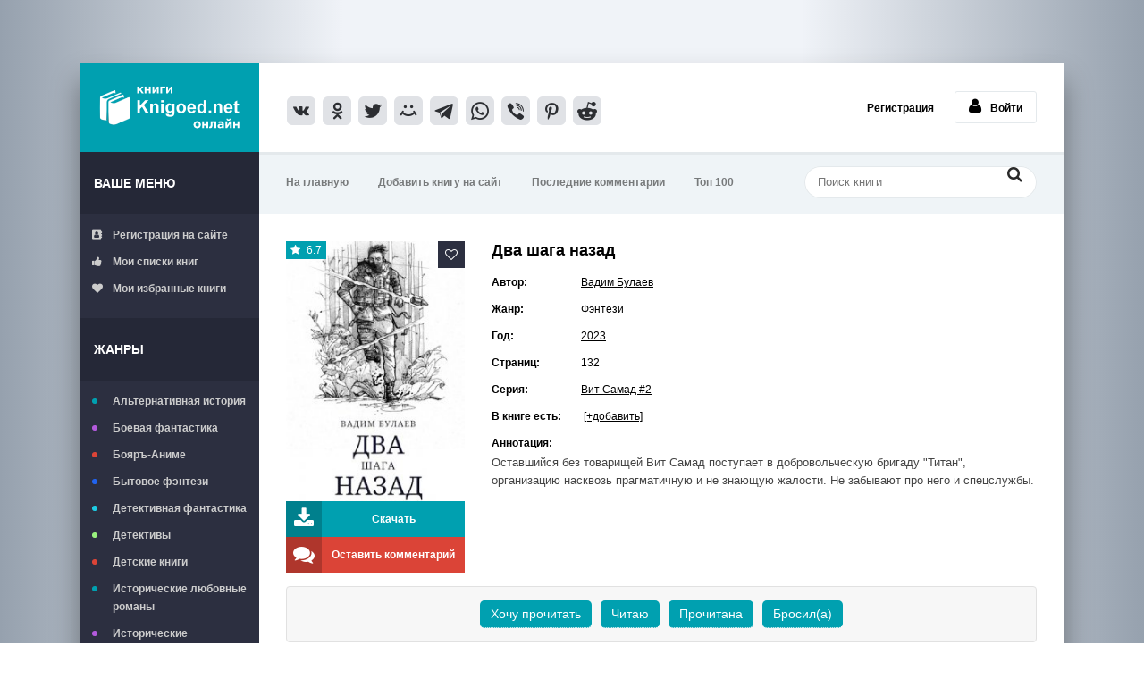

--- FILE ---
content_type: text/html; charset=utf-8
request_url: https://knigoed.net/36898-dva-shaga-nazad.html
body_size: 8940
content:
<!DOCTYPE html>
<html lang="ru">
  <head>
    <meta charset="utf-8">
<title>Два шага назад - Вадим Булаев скачать книгу в fb2, epub, pdf, txt, читать онлайн</title>
<meta name="description" content="Оставшийся без товарищей Вит Самад поступает в добровольческую бригаду Титан, организацию насквозь прагматичную и не знающую жалости. Не забывают про него и спецслужбы.">
<meta name="keywords" content="">
<meta property="og:site_name" content="Читать книги онлайн бесплатно – полные версии в fb2 без регистрации knigoed.net">
<meta property="og:type" content="article">
<meta property="og:title" content="Два шага назад">
<meta property="og:url" content="https://knigoed.net/36898-dva-shaga-nazad.html">
<meta property="og:image" content="https://knigoed.net/uploads/posts/2023-06/1687859838_dva_shagha_nazad_-_vadim_bulaiev.jpg">
<link rel="search" type="application/opensearchdescription+xml" href="https://knigoed.net/engine/opensearch.php" title="Читать книги онлайн бесплатно – полные версии в fb2 без регистрации knigoed.net">
<link rel="canonical" href="https://knigoed.net/36898-dva-shaga-nazad.html">
    <meta name="viewport" content="width=device-width, initial-scale=1.0">
    <link rel="shortcut icon" href="/favicon.ico" type="image/x-icon">
    <link
      href="/templates/knigoed/style/styles.css?v=39"
      type="text/css"
      rel="stylesheet"
    >
    <link
      href="/templates/knigoed/style/styles-new.css?v=1"
      type="text/css"
      rel="stylesheet"
    >
    <link href="/templates/knigoed/style/engine.css" type="text/css" rel="stylesheet">
    <!--[if lt IE 9
      ]><script src="//html5shiv.googlecode.com/svn/trunk/html5.js"></script
    ><![endif]-->
    <script async src="https://yandex.ru/ads/system/header-bidding.js"></script>
    <script>
      window.yaContextCb = window.yaContextCb || [];
    </script>
    <script async src="https://yandex.ru/ads/system/context.js"></script>
  </head>

  <body>
  <!-- Yandex.Metrika counter -->
  <script>
    (function(m,e,t,r,i,k,a){
      m[i]=m[i]||function(){(m[i].a=m[i].a||[]).push(arguments)};
      m[i].l=1*new Date();
      for (var j = 0; j < document.scripts.length; j++) {if (document.scripts[j].src === r) { return; }}
    k=e.createElement(t),a=e.getElementsByTagName(t)[0],k.async=1,k.src=r,a.parentNode.insertBefore(k,a)
    })(window, document,'script','https://mc.webvisor.org/metrika/tag_ww.js', 'ym');
    ym(51764489, 'init', {webvisor:true, clickmap:true, accurateTrackBounce:true, trackLinks:true});
  </script>
  <!-- /Yandex.Metrika counter -->
  <noscript><div><img src="https://mc.yandex.ru/watch/51764489" style="position:absolute; left:-9999px;" alt=""></div></noscript>
    <script>
  (
    () => {
      const script = document.createElement("script");
      script.src = "https://cdn1.moe.video/p/cr.js";
      script.onload = () => {
        addContentRoll({
          width: '100%',
          placement: 10359,
          promo: true,
          advertCount: 0,
          slot: 'sticky',
          sound: 'onclick',
          reloadAfterClose: 10,
          deviceMode: 'all',
          style: { fly: { zindex: 100} },
          fly: {
              mode: 'stick',
              animation: 'fly',
              width: 445,
              closeSecOffset: 15,
              position: 'bottom-right',
              indent:{
                  left: 0,
                  right: 0,
                  top: 0,
                  bottom: 0,
              },
              positionMobile: 'bottom',
          },
        });
      };
      document.body.append(script);
    }
  )()
</script>
    <div class="wrap">
      <div class="block center">
        <header class="header clearfix">
          <a href="/" class="logotype" title="На главную">Книгоед - электронная библиотека</a>
          <!--noindex-->
          <div class="yx-share">
            <script
              async
              src="https://usocial.pro/usocial/usocial.js?uid=71cd948523f32865&v=6.1.5"
              data-script="usocial"></script>
            <div
              class="uSocial-Share"
              data-pid="f5f6365fb2cba467866a8dd34b547987"
              data-type="share"
              data-options="round-rect,style3,default,absolute,horizontal,size32,eachCounter0,counter0,nomobile,mobile_position_right"
              data-social="vk,ok,twi,mail,telegram,wa,vi,pinterest,reddit"
            ></div>
          </div>
          <!--/noindex-->
          <!--noindex-->


		<ul class="h-login">
			<li><a href="/?do=register">Регистрация</a></li>
			<li><a href="#" class="l-show icon-l"><span class="fa fa-user"></span>Войти</a></li>
		</ul>
		<div class="l-over"></div>
			<div class="l-box">
			<div class="sect-title">Авторизация:</div>
			<br/>
				<form method="post">
					<input type="text" name="login_name" id="login_name" placeholder="Логин">
					<input type="password" name="login_password" id="login_password" placeholder="Пароль">
					<div class="l-btm clearfix">
						
							
							
							
						
						<b><a href="/?do=register">Регистрация</a></b>&nbsp;&nbsp;&nbsp;
						<a href="/index.php?do=lostpassword">Забыли пароль?</a>
						<button onclick="submit();" type="submit" title="Вход">Войти</button>
					</div>
					<input name="login" type="hidden" id="login" value="submit">
				</form>
			</div>

<!--/noindex-->
        </header>

        <!-- END HEADER -->

        <div class="cols fx-row">
          <aside class="side">
            <div class="side-box to-mob">
              <div class="side-bt">Ваше меню</div>
              <ul class="side-bc side-folders">
                
                <li>
                  <a href="https://knigoed.net/?do=register">
                    <span class="fa fa-address-book"></span>Регистрация на сайте
                  </a>
                </li>
                
                <li>
                  <a href="/mylists/"><span class="fa fa-thumbs-up"></span>Мои списки книг</a>
                </li>
                <li>
                  <a href="/favorites/"><span class="fa fa-heart"></span>Мои избранные книги</a>
                </li>
              </ul>
            </div>

            <nav class="side-box to-mob">
              <div class="side-bt">Жанры</div>
              <ul class="side-bc side-nav">
                <li class="default">
                  <a href="/alternative-history/">Альтернативная история</a>
                </li>
                <li class="violet">
                  <a href="/battle-fantasy/">Боевая фантастика</a>
                </li>
                <li class="red"><a href="/boyar-anime/">Бояръ-Аниме</a></li>
                <li class="blue">
                  <a href="/bytovoe-fentezi/">Бытовое фэнтези</a>
                </li>
                <li class="blue1">
                  <a href="/detective-fiction/">Детективная фантастика</a>
                </li>
                <li class="green">
                  <a href="/detectives-and-thrillers/">Детективы</a>
                </li>
                <li class="red">
                  <a href="/childrens-books/">Детские книги</a>
                </li>
                <li class="default">
                  <a href="/historical-romance-books/">Исторические любовные романы</a>
                </li>
                <li class="violet">
                  <a href="/historical-adventures/">Исторические приключения</a>
                </li>
                <li class="blue">
                  <a href="/short-love-stories/">Короткие любовные романы</a>
                </li>
                <li class="blue1">
                  <a href="/space-fiction-books/">Космическая фантастика</a>
                </li>
                <li class="green"><a href="/litrpg/">ЛитРПГ</a></li>
                <li class="red">
                  <a href="/love-fiction/">Любовная фантастика</a>
                </li>
                <li class="default">
                  <a href="/science-fiction/">Научная фантастика</a>
                </li>
                <li class="violet"><a href="/popadancy/">Попаданцы</a></li>
                <li class="blue">
                  <a href="/modern-romance-books/">Современные любовные романы</a>
                </li>
                <li class="blue1"><a href="/prose/">Проза</a></li>
                <li class="green">
                  <a href="/horror-and-mysticism/">Ужасы и мистика</a>
                </li>
                <li class="red"><a href="/fantasy/">Фэнтези</a></li>
                <li class="default"><a href="/erotica/">Эротика</a></li>
                <li class="violet">
                  <a href="/humorous-fiction/">Юмористическая фантастика</a>
                </li>
                <li class="blue">
                  <a href="/avtobiografiya/">Автобиография</a>
                </li>
                <li class="green"><a href="/psihologiya/">Психология</a></li>
                <li class="red"><a href="/ezoterika/">Эзотерика</a></li>
                <li class="default"><a href="/trillery/">Триллеры</a></li>
                <li class="violet"><a href="/authors/">Авторы</a></li>
                <li class="green"><a href="/fanfik/">Фанфик</a></li>
                <li class="red">
                  <a href="/lyubovnye-romany/">Любовные романы</a>
                </li>
                <li class="blue"><a href="/series/">Серии книг</a></li>
                <li class="green">
                  <a href="/klassicheskaya-literatura/">Классическая литература</a>
                </li>
                <li class="green">
                  <a href="/geroicheskaya-fantastika/">Героическая фантастика</a>
                </li>
                <li class="green">
                  <a href="/gorodskoe-fentezi/">Городское фэнтези</a>
                </li>
                <li class="green">
                  <a href="/goticheskij-roman/">Готический роман</a>
                </li> 
                <li class="green">
                  <a href="/istoricheskoe-fentezi/">Историческое фэнтези</a>
                </li>
                <li class="green">
                  <a href="/kosmoopera/">Космоопера</a>
                </li>
                <li class="green">
                  <a href="/magicheskaya-akademiya/">Магическая академия</a>
                </li>
                <li class="green">
                  <a href="/magicheskij-detektiv/">Магический детектив</a>
                </li>
                <li class="green">
                  <a href="/progressorstvo/">Прогрессорство</a>
                </li>
                <li class="green">
                  <a href="/postapokalipsis/">Постапокалипсис</a>
                </li>
                <li class="green">
                  <a href="/razvitie-geroya/">Развитие героя</a>
                </li>
                <li class="green">
                  <a href="/romanticheskoe-fentezi/">Романтическое фэнтези</a>
                </li>
                <li class="green">
                  <a href="/priklyuchencheskoe-fentezi/">Приключенческое фэнтези</a>
                </li>
                <li class="green">
                  <a href="/stanovlenie-geroya/">Становление героя</a>
                </li>
                <li class="green">
                  <a href="/eroticheskoe-fentezi/">Эротическое фэнтези</a>
                </li>
                  <li class="green">
                  <a href="/yumoristicheskoe-fentezi/">Юмористическое фэнтези</a>
                </li>
                  <li class="green">
                  <a href="/prochie-detektivy/">Прочие Детективы</a>
                </li>
                  <li class="green">
                  <a href="/rasskaz/">Рассказ</a>
                </li>
                  <li class="green">
                  <a href="/roman/">Роман</a>
                </li>
                  <li class="green">
                  <a href="/sovremennaya-proza/">Современная проза</a>
                </li>
                  <li class="green">
                  <a href="/ostrosyuzhetnye-lyubovnye-romany/">Остросюжетные любовные романы</a>
                </li>
                  <li class="green">
                  <a href="/prochie-lyubovnye-romany/">Прочие любовные романы</a>
                </li>
                  <li class="green">
                  <a href="/yumoristicheskaya-proza/">Юмористическая проза</a>
                </li>
                  <li class="green">
                  <a href="/podrostkovaya-literatura/">Подростковая литература</a>
                </li>
                  <li class="green">
                  <a href="/drama/">Драма</a>
                </li>
                  <li class="green">
                  <a href="/zarubezhnye-lyubovnye-romany/">Зарубежные любовные романы</a>
                </li>
              </ul>
            </nav>
          </aside>

          <!-- END SIDE -->

          <div class="cont">
            <div class="topline fx-row fx-middle">
              <ul class="tl-menu clearfix to-mob">
                <li><a href="/">На главную</a></li>
                <li>
                  <a href="/index.php?do=feedback">Добавить книгу на сайт</a>
                </li>
                <li>
                  <a href="/index.php?do=lastcomments">Последние комментарии</a>
                </li>
                <li><a href="/top-100-knig-na-sayte.html">Топ 100</a></li>
              </ul>
              <div class="btn-menu"><span class="fa fa-bars"></span></div>
              <div class="search-box">
                <form id="quicksearch" method="post">
                  <input type="hidden" name="do" value="search">
                  <input type="hidden" name="subaction" value="search">
                  <div class="search-field">
                    <input id="story" name="story" placeholder="Поиск книги" type="text">
                    <button type="submit" title="Найти">
                      <span class="fa fa-search"></span>
                    </button>
                  </div>
                </form>
              </div>
            </div>
            <!-- Yandex.RTB R-A-14884172-2 -->
<div id="yandex_rtb_R-A-14884172-2"></div>
<script>
window.yaContextCb.push(() => {
    Ya.Context.AdvManager.render({
        "blockId": "R-A-14884172-2",
        "renderTo": "yandex_rtb_R-A-14884172-2"
    })
})
</script>
            <!-- END TOPLINE -->

            <main class="main">
               
			  	 
			  
              
                
              
              <div class="clearfix">
                 <div id='dle-content'><article class="full ignore-select">
	
		<div class="fcols clearfix">
			<div class="fleft">
				<div class="fposter img-wide">
					<img src="/uploads/posts/2023-06/1687859838_dva_shagha_nazad_-_vadim_bulaiev.jpg" alt="Два шага назад">
					<div class="th-rate" id="th-rate"></div>
					
					<div class="ffav">
					<div class="k-fav need-reg" title="Добавить в закладки"><span class="fa fa-heart-o"></span></div>
					
					</div>
				</div>
				<div class="fbtns clearfix icon-l">
					<div class="to-view"><span class="fa fa-download"></span>Скачать </div>
					<div class="to-comments"><span class="fa fa-comments"></span> Оставить комментарий</div>
				</div>
			</div>
			
			<div class="fright">
				<div class="fheader" id="fheader">
					<h1>Два шага назад</h1>
				</div>
				<div class="readmore">
					<ul class="finfo" id="finfo">
						<li class="vis"><span>Автор:</span> <a href="https://knigoed.net/xfsearch/author/vadim-bulaev/">Вадим Булаев</a> </li>
						<li class="vis"><span>Жанр:</span> <a href="https://knigoed.net/fantasy/">Фэнтези</a> </li>
						<li class="vis"><span>Год:</span> <a href="https://knigoed.net/xfsearch/year/2023/">2023</a> </li>
						<li><span>Страниц:</span> 132</li>
						<li class="vis"><span>Серия:</span> <a href="https://knigoed.net/36910-seriya-knig-vit-samad-vadim-bulaev.html" >Вит Самад #2</a> </li>
						
						<noindex><li><span>В книге есть:</span>  &nbsp;<a href="javascript:AddComplaint('36898', 'news')">[+добавить]</a></li></noindex>
						<li><span>Аннотация:</span></li>
					</ul>
					<div class="fdesc full-text clearfix" id="fdesc">
						Оставшийся без товарищей Вит Самад поступает в добровольческую бригаду "Титан", организацию насквозь прагматичную и не знающую жалости. Не забывают про него и спецслужбы.
					</div>
				</div>
			</div>
		</div>
		
		<!-- END FCOLS -->
	
		<div class="ftabs tabs-box">
            
         </div>

		
		
		<div class="ftabs tabs-box">
		<div><ul class="mylists-switch" data-id="36898"></ul>
		<!--noindex-->
            
<div id="instreamroll"></div>
<script>
  (
    () => {
      const script = document.createElement("script");
      script.src = "https://cdn1.moe.video/p/ir.js";
      script.onload = () => {
        addInstreamRoll({
	element: '#instreamroll',
	tagInstream: 137,
	width: '100%',
	placement: 12095,
	promo: true,
	slot: 'page',
	sound: 'onclick',
	deviceMode: 'all',
	background: 'none',
	fly:{
		mode: 'off',
            },
        });
      };
      document.body.append(script);
    }
  )()
</script>

 <br/>
<div style="height: 250px;display: flex;justify-content:center">

<div id="bannertop"></div>
<script>
  (
    () => {
      const script = document.createElement("script");
      script.src = "https://cdn1.moe.video/p/b.js";
      script.onload = () => {
        addBanner({
	element: '#bannertop',
	placement: 10359,
	width: '300px',
	height: '250px',
	advertCount: 10,
        });
      };
      document.body.append(script);
    }
  )()
</script>


<div id="bannertop2"></div>
<script>
  (
    () => {
      const script = document.createElement("script");
      script.src = "https://cdn1.moe.video/p/b.js";
      script.onload = () => {
        addBanner({
	element: '#bannertop2',
	placement: 10359,
	width: '300px',
	height: '250px',
	advertCount: 10,
        });
      };
      document.body.append(script);
    }
  )()
</script>

</div>
<br>

            <!--/noindex-->
		</div>
		
			<div class="tabs-sel"><span class="current">Скачать или читать онлайн</span>
			
			</div>
			
			<div class="fplayer book-box tabs-b">
			<br>
			
			
			<div class="frate icon-l" id="frate-36898">
			
				<div class="rate-plus" id="pluss-36898" onclick="doRateLD('plus', '36898');"><div><span class="fa fa-thumbs-up"></span>Понравилась</div> </div>
				<div class="rate-minus" id="minuss-36898" onclick="doRateLD('minus', '36898');"><div><span class="fa fa-thumbs-down"></span>Не понравилась</div> </div>
			
				<div class="rate-data"><span id="ratig-layer-36898" class="ignore-select"><span class="ratingtypeplusminus ignore-select ratingplus" >+1</span></span><span id="vote-num-id-36898">3</span></div>
			</div>
			<br>
			
			
			
			
			

			<div class="aligncenter">
				
				<a href="https://knigoed.net/books/Dva_shagha_nazad_-_Vadim_Bulaiev.fb2.zip" rel="nofollow" onclick="yaCounter51764489.reachGoal('fb2d'); return true;"><img src="/templates/knigoed/images/fb2.png" alt="Скачать книгу в Fb2 формате"></a>
				<a href="https://knigoed.net/books/Dva_shagha_nazad_-_Vadim_Bulaiev.epub.zip" rel="nofollow" onclick="yaCounter51764489.reachGoal('epubd'); return true;"><img src="/templates/knigoed/images/epub.png" alt="Скачать книгу в ePub формате"></a>
				<a href="https://knigoed.net/books/Dva_shagha_nazad_-_Vadim_Bulaiev.pdf.zip" rel="nofollow" onclick="yaCounter51764489.reachGoal('txtd'); return true;"><img src="/templates/knigoed/images/pdf.png" alt="Скачать книгу в PDF формате"></a>
				<a href="https://knigoed.net/books/Dva_shagha_nazad_-_Vadim_Bulaiev.txt.zip" rel="nofollow" onclick="yaCounter51764489.reachGoal('pdfd'); return true;"><img src="/templates/knigoed/images/txt.png" alt="Скачать книгу в txt формате"></a>

				
			</div>
			
			
			<p class="reader_btn_wrapper"><button class="reader_btn" onclick="location.href='/reader/36898/'">Читать онлайн</button></p>
			
			<br/><br/>

			<script src="https://yastatic.net/share2/share.js" async></script>
			<div class="ya-share2" data-shape="normal" data-services="vkontakte,odnoklassniki,telegram,twitter,viber,whatsapp,pinterest"></div>
			</div>

		</div>
		
		 <div class="sub-text fx-row fx-middle"></div>
		<div id="yak1" class="yak1">
		<div class="sect-title">Отзывы и комментарии:</div>
			<div class="sect-comms fx-row">
		
			<div class="full-comms" id="full-comms">
				
<div id="dle-ajax-comments"></div>

				<!--dlenavigationcomments-->
			</div>
			<div class="add-comms no-comms">
				<form  method="post" name="dle-comments-form" id="dle-comments-form" ><!--noindex-->
<div class="add-comm-form clearfix" id="add-comm-form">
		
		
		<div class="ac-inputs fx-row">
			<input type="text" maxlength="35" name="name" id="name" placeholder="Ваше имя" />
			<!-- <input type="text" maxlength="35" name="mail" id="mail" placeholder="Ваш e-mail (необязательно)" /> -->
		</div>
		
			
		<div class="ac-textarea"><script>
	var text_upload = "Загрузка файлов и изображений на сервер";
</script>
<div class="wseditor"><textarea id="comments" name="comments" rows="10" cols="50" class="ajaxwysiwygeditor"></textarea></div></div>
			

			<div class="ac-protect">
				
				
				
			</div>


	<div class="ac-submit clearfix">
		<div class="ac-av img-box" id="ac-av"></div>
		<button name="submit" type="submit">Отправить</button>
	</div>
	<br/>
</div>
<!--/noindex-->
		<input type="hidden" name="subaction" value="addcomment">
		<input type="hidden" name="post_id" id="post_id" value="36898"><input type="hidden" name="user_hash" value="e097c770c7dcc1f3d27b3dc6e104e983bde819b1"></form>
			</div>
		</div></div>
		
		<div class="sect-header fx-row fx-middle">
			<div class="sect-title">Вам могут понравиться и эти книги:</div>
		</div>
		<div class="floats clearfix">
			<div class="thumb">
	<div class="th-in">
		<a class="th-img img-resp-v with-mask" href="https://knigoed.net/36874-holod-yuzhnogo-vetra.html">
			<img data-src="/uploads/posts/2023-06/1687770630_kholod_iuzhnogho_vietra_-_vadim_bulaiev.jpg" alt="Холод южного ветра" />
			<div class="th-mask fx-col fx-center fx-middle">
				<span class="fa fa-align-center"></span>
			</div>
			
		</a>
		<div class="th-desc">
			<a class="th-title nowrap" href="https://knigoed.net/36874-holod-yuzhnogo-vetra.html">Холод южного ветра</a>
			
		</div>
		<div class="th-inf"><span class="fa fa-info"></span></div>
	</div>
</div><div class="thumb">
	<div class="th-in">
		<a class="th-img img-resp-v with-mask" href="https://knigoed.net/31833-prevozmoganec-progressor-kniga-3.html">
			<img data-src="/uploads/posts/2022-09/thumbs/1663872205_prievozmoghaniets-proghriessor__knigha_3_-_siergh_usov.jpg" alt="Превозмоганец-прогрессор. Книга 3" />
			<div class="th-mask fx-col fx-center fx-middle">
				<span class="fa fa-align-center"></span>
			</div>
			
		</a>
		<div class="th-desc">
			<a class="th-title nowrap" href="https://knigoed.net/31833-prevozmoganec-progressor-kniga-3.html">Превозмоганец-прогрессор. Книга 3</a>
			
		</div>
		<div class="th-inf"><span class="fa fa-info"></span></div>
	</div>
</div><div class="thumb">
	<div class="th-in">
		<a class="th-img img-resp-v with-mask" href="https://knigoed.net/21286-prostolyudin.html">
			<img data-src="/uploads/posts/2021-03/thumbs/1616508660_prostoliudin_-_alieksandr_gromov.jpg" alt="Простолюдин" />
			<div class="th-mask fx-col fx-center fx-middle">
				<span class="fa fa-align-center"></span>
			</div>
			
		</a>
		<div class="th-desc">
			<a class="th-title nowrap" href="https://knigoed.net/21286-prostolyudin.html">Простолюдин</a>
			
		</div>
		<div class="th-inf"><span class="fa fa-info"></span></div>
	</div>
</div><div class="thumb">
	<div class="th-in">
		<a class="th-img img-resp-v with-mask" href="https://knigoed.net/20545-prominus.html">
			<img data-src="/uploads/posts/2021-02/thumbs/1613499379_prominus_-_artur_kravtsov.jpg" alt="Проминус" />
			<div class="th-mask fx-col fx-center fx-middle">
				<span class="fa fa-align-center"></span>
			</div>
			
		</a>
		<div class="th-desc">
			<a class="th-title nowrap" href="https://knigoed.net/20545-prominus.html">Проминус</a>
			
		</div>
		<div class="th-inf"><span class="fa fa-info"></span></div>
	</div>
</div><div class="thumb">
	<div class="th-in">
		<a class="th-img img-resp-v with-mask" href="https://knigoed.net/16933-malenkiy-pirat.html">
			<img data-src="/uploads/posts/2020-08/thumbs/1598036092_malienkii_pirat_-_ivan_bulavin.jpg" alt="Маленький пират" />
			<div class="th-mask fx-col fx-center fx-middle">
				<span class="fa fa-align-center"></span>
			</div>
			
		</a>
		<div class="th-desc">
			<a class="th-title nowrap" href="https://knigoed.net/16933-malenkiy-pirat.html">Маленький пират</a>
			
		</div>
		<div class="th-inf"><span class="fa fa-info"></span></div>
	</div>
</div><div class="thumb">
	<div class="th-in">
		<a class="th-img img-resp-v with-mask" href="https://knigoed.net/13234-navstrechu-priklyucheniyam.html">
			<img data-src="/uploads/posts/2020-02/thumbs/1581579539_navstriechu_prikliuchieniiam_-_pereploot.jpg" alt="Навстречу приключениям" />
			<div class="th-mask fx-col fx-center fx-middle">
				<span class="fa fa-align-center"></span>
			</div>
			
		</a>
		<div class="th-desc">
			<a class="th-title nowrap" href="https://knigoed.net/13234-navstrechu-priklyucheniyam.html">Навстречу приключениям</a>
			
		</div>
		<div class="th-inf"><span class="fa fa-info"></span></div>
	</div>
</div>
		</div>
		
</article></div>
              </div>
            </main>
            <!-- END MAIN -->
            <!-- Yandex.RTB R-A-14884172-4 -->
<div id="yandex_rtb_R-A-14884172-4"></div>
<script>
window.yaContextCb.push(() => {
    Ya.Context.AdvManager.render({
        "blockId": "R-A-14884172-4",
        "renderTo": "yandex_rtb_R-A-14884172-4"
    })
})
</script>
          </div>
          <!-- END CONT -->
        </div>
        <!-- END COLS -->
        


        <!--noindex-->
        <footer class="footer clearfix">
          <div class="ft-text">
            <div class="ft-menu">
              Обратная связь: info@knigoed.net /
              <a href="/chem-chitat.html">Чем читать книги</a>
            </div>
            <div class="ft-copyr">
              Книгоед - тот, кто много читает, любит читать книги
            </div>
          </div>
        </footer>
        <!--/noindex-->
        <!-- END FOOTER -->
      </div>
      <!-- END BLOCK -->
    </div>
    <!-- END WRAP -->

    <link href="/engine/classes/min/index.php?charset=utf-8&amp;f=engine/editor/jscripts/froala/fonts/font-awesome.css,engine/editor/jscripts/froala/css/editor.css,engine/editor/css/default.css&amp;v=23" rel="stylesheet" type="text/css">
<script src="/engine/classes/min/index.php?charset=utf-8&amp;g=general&amp;v=23"></script>
<script src="/engine/classes/min/index.php?charset=utf-8&amp;f=engine/classes/js/jqueryui.js,engine/classes/js/dle_js.js,engine/skins/codemirror/js/code.js,engine/editor/jscripts/froala/editor.js,engine/editor/jscripts/froala/languages/ru.js&amp;v=23" defer></script>
    <script src="/templates/knigoed/js/libs.js"></script>
    <script src="/templates/knigoed/js/lazyload.js"></script>
    <script>
<!--
var dle_root       = '/';
var dle_admin      = '';
var dle_login_hash = 'e097c770c7dcc1f3d27b3dc6e104e983bde819b1';
var dle_group      = 5;
var dle_skin       = 'knigoed';
var dle_wysiwyg    = '1';
var quick_wysiwyg  = '1';
var dle_act_lang   = ["Да", "Нет", "Ввод", "Отмена", "Сохранить", "Удалить", "Загрузка. Пожалуйста, подождите..."];
var menu_short     = 'Быстрое редактирование';
var menu_full      = 'Полное редактирование';
var menu_profile   = 'Просмотр профиля';
var menu_send      = 'Отправить сообщение';
var menu_uedit     = 'Админцентр';
var dle_info       = 'Информация';
var dle_confirm    = 'Подтверждение';
var dle_prompt     = 'Ввод информации';
var dle_req_field  = 'Кликните на свой комментарий и введите имя или логин (над формой комментария).';
var dle_del_agree  = 'Вы действительно хотите удалить? Данное действие невозможно будет отменить';
var dle_spam_agree = 'Вы действительно хотите отметить пользователя как спамера? Это приведёт к удалению всех его комментариев';
var dle_complaint  = 'Ключевые слова книги (например: эльфы, драконы...):';
var dle_big_text   = 'Выделен слишком большой участок текста.';
var dle_orfo_title = 'Укажите комментарий для администрации к найденной ошибке на странице';
var dle_p_send     = 'Отправить';
var dle_p_send_ok  = 'Уведомление успешно отправлено.';
var dle_save_ok    = 'Изменения успешно сохранены. Обновить страницу?';
var dle_reply_title= 'Ответ на комментарий';
var dle_tree_comm  = '0';
var dle_del_news   = 'Удалить статью';
var dle_sub_agree  = 'Вы действительно хотите подписаться на комментарии к данной книге?';
var allow_dle_delete_news   = false;

jQuery(function($){
	
      $('#comments').froalaEditor({
        dle_root: dle_root,
        dle_upload_area : "comments",
        dle_upload_user : "",
        dle_upload_news : "0",
        width: '100%',
        height: '220',
        language: 'ru',

		htmlAllowedTags: ['div', 'span', 'p', 'br', 'strong', 'em', 'ul', 'li', 'ol', 'b', 'u', 'i', 's', 'img'],
		htmlAllowedAttrs: ['class', 'alt', 'src', 'style', 'target'],
		pastePlain: true,
        imagePaste: false,
        
		videoInsertButtons: ['videoBack', '|', 'videoByURL'],
		
        toolbarButtonsXS: ['bold', 'italic', 'underline', 'strikeThrough', '|', 'align', 'formatOL', 'formatUL', '|',  'emoticons', '|', 'dlehide', 'dlequote', 'dlespoiler'],

        toolbarButtonsSM: ['bold', 'italic', 'underline', 'strikeThrough', '|', 'align', 'formatOL', 'formatUL', '|',  'emoticons', '|', 'dlehide', 'dlequote', 'dlespoiler'],

        toolbarButtonsMD: ['bold', 'italic', 'underline', 'strikeThrough', '|', 'align', 'formatOL', 'formatUL', '|',  'emoticons', '|', 'dlehide', 'dlequote', 'dlespoiler'],

        toolbarButtons: ['bold', 'italic', 'underline', 'strikeThrough', '|', 'align', 'formatOL', 'formatUL', '|',  'emoticons', '|', 'dlehide', 'dlequote', 'dlespoiler']

      }).on('froalaEditor.image.inserted froalaEditor.image.replaced', function (e, editor, $img, response) {

			if( response ) {
			
			    response = JSON.parse(response);
			  
			    $img.removeAttr("data-returnbox").removeAttr("data-success").removeAttr("data-xfvalue").removeAttr("data-flink");

				if(response.flink) {
				  if($img.parent().hasClass("highslide")) {
		
					$img.parent().attr('href', response.flink);
		
				  } else {
		
					$img.wrap( '<a href="'+response.flink+'" class="highslide"></a>' );
					
				  }
				}
			  
			}
			
		});

$('#dle-comments-form').submit(function() {
	doAddComments();
	return false;
});
});
//-->
</script> <script src="/engine/classes/js/mylists.js"></script><script>$(document).ready(function(e) { MyLists = new MyLists(false, '{"_1_":["\u0425\u043e\u0447\u0443 \u043f\u0440\u043e\u0447\u0438\u0442\u0430\u0442\u044c","wanttoread"],"_2_":["\u0427\u0438\u0442\u0430\u044e","reading"],"_3_":["\u041f\u0440\u043e\u0447\u0438\u0442\u0430\u043d\u0430","already-read"],"_4_":["\u0411\u0440\u043e\u0441\u0438\u043b(\u0430)","throw"]}'); });</script>

    <script>
      let images = document.querySelectorAll("img");
      lazyload(images);
    </script>
  </body>
</html>

--- FILE ---
content_type: application/x-javascript
request_url: https://cdn1.moe.video/p/ir.js
body_size: 119536
content:
(()=>{var t={157:t=>{t.exports={pw:["c5xwzp.moe.video","c5xwzp.moe.video","c5xwzp.moe.video","xt4jgx.moe.video","xt4jgx.moe.video","xt4jgx.moe.video","1tdmcg.moe.video","1tdmcg.moe.video","1tdmcg.moe.video","4eoaos.moe.video","4eoaos.moe.video","4eoaos.moe.video","dnptse.moe.video","dnptse.moe.video","dnptse.moe.video","78vpke.moe.video","78vpke.moe.video","78vpke.moe.video","ttqnz5.moe.video","ttqnz5.moe.video","ttqnz5.moe.video","gvtb20.moe.video","gvtb20.moe.video","gvtb20.moe.video","gdszgo.moe.video","gdszgo.moe.video","gdszgo.moe.video","wygo28.moe.video","wygo28.moe.video","wygo28.moe.video","4ubsnp.moe.video","4ubsnp.moe.video","4ubsnp.moe.video","c778bd.moe.video","c778bd.moe.video","c778bd.moe.video","e7e41c.moe.video","e7e41c.moe.video","e7e41c.moe.video","f03d91.moe.video","f03d91.moe.video","f03d91.moe.video","c2bc35.moe.video","c2bc35.moe.video","c2bc35.moe.video","9a34b7.moe.video","9a34b7.moe.video","9a34b7.moe.video","1ed6b9.moe.video","1ed6b9.moe.video","1ed6b9.moe.video","24c4f0.moe.video","24c4f0.moe.video","24c4f0.moe.video","b9f9be.moe.video","b9f9be.moe.video","b9f9be.moe.video","54fcb2.moe.video","54fcb2.moe.video","54fcb2.moe.video","915c4b.moe.video","915c4b.moe.video","915c4b.moe.video","a2fbf7.moe.video","a2fbf7.moe.video","a2fbf7.moe.video","6f6a65.moe.video","6f6a65.moe.video","6f6a65.moe.video","6c87e9.moe.video","6c87e9.moe.video","6c87e9.moe.video","e10a9f.moe.video","e10a9f.moe.video","e10a9f.moe.video","k2c5j4.moe.video","k2c5j4.moe.video","k2c5j4.moe.video","t9srvz.moe.video","t9srvz.moe.video","t9srvz.moe.video","8jby4o.moe.video","8jby4o.moe.video","8jby4o.moe.video","6ck3i9.moe.video","6ck3i9.moe.video","6ck3i9.moe.video","afgtr3.moe.video","afgtr3.moe.video","afgtr3.moe.video","mr92ec.moe.video","mr92ec.moe.video","mr92ec.moe.video","5cb01e.moe.video","5cb01e.moe.video","5cb01e.moe.video","bd399d.moe.video","bd399d.moe.video","bd399d.moe.video","4f4e15.moe.video","4f4e15.moe.video","4f4e15.moe.video","b3be2c.moe.video","b3be2c.moe.video","b3be2c.moe.video","06dc7a.moe.video","06dc7a.moe.video","06dc7a.moe.video","d9a4a6.moe.video","d9a4a6.moe.video","d9a4a6.moe.video","830e5d.moe.video","830e5d.moe.video","830e5d.moe.video","14aef7.moe.video","14aef7.moe.video","14aef7.moe.video","7b04f7.moe.video","7b04f7.moe.video","7b04f7.moe.video","2e8e3a.moe.video","2e8e3a.moe.video","2e8e3a.moe.video","6dcf51.moe.video","6dcf51.moe.video","6dcf51.moe.video","b3b4cd.moe.video","b3b4cd.moe.video","b3b4cd.moe.video","a46ccb.moe.video","a46ccb.moe.video","a46ccb.moe.video","b46b6b.moe.video","b46b6b.moe.video","b46b6b.moe.video","d9fa3d.moe.video","d9fa3d.moe.video","d9fa3d.moe.video","2b0eb3.moe.video","2b0eb3.moe.video","2b0eb3.moe.video","baa324.moe.video","baa324.moe.video","baa324.moe.video","fc3b33.moe.video","fc3b33.moe.video","fc3b33.moe.video","ab288b.moe.video","ab288b.moe.video","ab288b.moe.video","1b5b39.moe.video","1b5b39.moe.video","1b5b39.moe.video","ae92f1.moe.video","ae92f1.moe.video","ae92f1.moe.video","fbb652.moe.video","fbb652.moe.video","fbb652.moe.video","f7a8fd.moe.video","f7a8fd.moe.video","f7a8fd.moe.video","7b2e9b.moe.video","7b2e9b.moe.video","7b2e9b.moe.video","a7efd8.moe.video","a7efd8.moe.video","a7efd8.moe.video","df77e0.moe.video","df77e0.moe.video","df77e0.moe.video","26fd7b.moe.video","26fd7b.moe.video","26fd7b.moe.video","1b7afd.moe.video","1b7afd.moe.video","1b7afd.moe.video","f8fb5f.moe.video","f8fb5f.moe.video","f8fb5f.moe.video","6d6f0b.moe.video","6d6f0b.moe.video","6d6f0b.moe.video","18f6fa.moe.video","18f6fa.moe.video","18f6fa.moe.video","1d90db.moe.video","1d90db.moe.video","1d90db.moe.video","3d1efa.moe.video","3d1efa.moe.video","3d1efa.moe.video","5ce83a.moe.video","5ce83a.moe.video","5ce83a.moe.video","f83bc0.moe.video","f83bc0.moe.video","f83bc0.moe.video","2df598.moe.video","2df598.moe.video","2df598.moe.video","8db0ea.moe.video","8db0ea.moe.video","8db0ea.moe.video","e166b5.moe.video","e166b5.moe.video","e166b5.moe.video","8b8748.moe.video","8b8748.moe.video","8b8748.moe.video","9bed17.moe.video","9bed17.moe.video","9bed17.moe.video","18abf7.moe.video","18abf7.moe.video","18abf7.moe.video","0b551c.moe.video","0b551c.moe.video","0b551c.moe.video","ed3744.moe.video","ed3744.moe.video","ed3744.moe.video","cf3090.moe.video","cf3090.moe.video","cf3090.moe.video","2e0b5e.moe.video","2e0b5e.moe.video","2e0b5e.moe.video","e41eea.moe.video","e41eea.moe.video","e41eea.moe.video","1a7b3f.moe.video","1a7b3f.moe.video","1a7b3f.moe.video","9e4c2d.moe.video","9e4c2d.moe.video","9e4c2d.moe.video","f0a5b8.moe.video","f0a5b8.moe.video","f0a5b8.moe.video","3d8e7c.moe.video","3d8e7c.moe.video","3d8e7c.moe.video","c2e1a9.moe.video","c2e1a9.moe.video","c2e1a9.moe.video","8b5f4a.moe.video","8b5f4a.moe.video","8b5f4a.moe.video","d6c3e7.moe.video","d6c3e7.moe.video","d6c3e7.moe.video","2f9a6e.moe.video","2f9a6e.moe.video","2f9a6e.moe.video","b7d4f1.moe.video","b7d4f1.moe.video","b7d4f1.moe.video","5e3a88.moe.video","5e3a88.moe.video","5e3a88.moe.video","a1c9d2.moe.video","a1c9d2.moe.video","a1c9d2.moe.video","7f6b0e.moe.video","7f6b0e.moe.video","7f6b0e.moe.video","4c8d5f.moe.video","4c8d5f.moe.video","4c8d5f.moe.video"],pwEHS:["afgtr3.moe.video"]}},521:t=>{"use strict";function e(t){return i(t,[])}function n(t,e){if("number"!=typeof e)throw new TypeError("Expected the depth to be a number");return o(t,[],e)}function i(t,e){for(var n=0;n<t.length;n++){var o=t[n];Array.isArray(o)?i(o,e):e.push(o)}return e}function o(t,e,n){n--;for(var i=0;i<t.length;i++){var r=t[i];n>-1&&Array.isArray(r)?o(r,e,n):e.push(r)}return e}t.exports=function(t){if(!Array.isArray(t))throw new TypeError("Expected value to be an array");return e(t)},t.exports.from=e,t.exports.depth=function(t,e){if(!Array.isArray(t))throw new TypeError("Expected value to be an array");return n(t,e)},t.exports.fromDepth=n},742:(t,e)=>{"use strict";e.byteLength=function(t){var e=d(t),n=e[0],i=e[1];return 3*(n+i)/4-i},e.toByteArray=function(t){var e,n,r=d(t),a=r[0],s=r[1],c=new o(function(t,e,n){return 3*(e+n)/4-n}(0,a,s)),u=0,p=s>0?a-4:a;for(n=0;n<p;n+=4)e=i[t.charCodeAt(n)]<<18|i[t.charCodeAt(n+1)]<<12|i[t.charCodeAt(n+2)]<<6|i[t.charCodeAt(n+3)],c[u++]=e>>16&255,c[u++]=e>>8&255,c[u++]=255&e;2===s&&(e=i[t.charCodeAt(n)]<<2|i[t.charCodeAt(n+1)]>>4,c[u++]=255&e);1===s&&(e=i[t.charCodeAt(n)]<<10|i[t.charCodeAt(n+1)]<<4|i[t.charCodeAt(n+2)]>>2,c[u++]=e>>8&255,c[u++]=255&e);return c},e.fromByteArray=function(t){for(var e,i=t.length,o=i%3,r=[],a=16383,s=0,d=i-o;s<d;s+=a)r.push(c(t,s,s+a>d?d:s+a));1===o?(e=t[i-1],r.push(n[e>>2]+n[e<<4&63]+"==")):2===o&&(e=(t[i-2]<<8)+t[i-1],r.push(n[e>>10]+n[e>>4&63]+n[e<<2&63]+"="));return r.join("")};for(var n=[],i=[],o="undefined"!=typeof Uint8Array?Uint8Array:Array,r="ABCDEFGHIJKLMNOPQRSTUVWXYZabcdefghijklmnopqrstuvwxyz0123456789+/",a=0,s=r.length;a<s;++a)n[a]=r[a],i[r.charCodeAt(a)]=a;function d(t){var e=t.length;if(e%4>0)throw new Error("Invalid string. Length must be a multiple of 4");var n=t.indexOf("=");return-1===n&&(n=e),[n,n===e?0:4-n%4]}function c(t,e,i){for(var o,r,a=[],s=e;s<i;s+=3)o=(t[s]<<16&16711680)+(t[s+1]<<8&65280)+(255&t[s+2]),a.push(n[(r=o)>>18&63]+n[r>>12&63]+n[r>>6&63]+n[63&r]);return a.join("")}i["-".charCodeAt(0)]=62,i["_".charCodeAt(0)]=63},818:(t,e)=>{"use strict";Object.defineProperty(e,"__esModule",{value:!0});var n="function"==typeof Symbol&&"symbol"==typeof Symbol.iterator?function(t){return typeof t}:function(t){return t&&"function"==typeof Symbol&&t.constructor===Symbol&&t!==Symbol.prototype?"symbol":typeof t},i="undefined"!=typeof window&&void 0!==window.document,o="object"===("undefined"==typeof self?"undefined":n(self))&&self.constructor&&"DedicatedWorkerGlobalScope"===self.constructor.name,r="undefined"!=typeof process&&null!=process.versions&&null!=process.versions.node;e.isBrowser=i,e.isWebWorker=o,e.isNode=r,e.isJsDom=function(){return"undefined"!=typeof window&&"nodejs"===window.name||navigator.userAgent.includes("Node.js")||navigator.userAgent.includes("jsdom")}},764:(t,e,n)=>{"use strict";const i=n(742),o=n(645),r="function"==typeof Symbol&&"function"==typeof Symbol.for?Symbol.for("nodejs.util.inspect.custom"):null;e.Buffer=d,e.SlowBuffer=function(t){+t!=t&&(t=0);return d.alloc(+t)},e.INSPECT_MAX_BYTES=50;const a=2147483647;function s(t){if(t>a)throw new RangeError('The value "'+t+'" is invalid for option "size"');const e=new Uint8Array(t);return Object.setPrototypeOf(e,d.prototype),e}function d(t,e,n){if("number"==typeof t){if("string"==typeof e)throw new TypeError('The "string" argument must be of type string. Received type number');return p(t)}return c(t,e,n)}function c(t,e,n){if("string"==typeof t)return function(t,e){"string"==typeof e&&""!==e||(e="utf8");if(!d.isEncoding(e))throw new TypeError("Unknown encoding: "+e);const n=0|v(t,e);let i=s(n);const o=i.write(t,e);o!==n&&(i=i.slice(0,o));return i}(t,e);if(ArrayBuffer.isView(t))return function(t){if(Y(t,Uint8Array)){const e=new Uint8Array(t);return h(e.buffer,e.byteOffset,e.byteLength)}return l(t)}(t);if(null==t)throw new TypeError("The first argument must be one of type string, Buffer, ArrayBuffer, Array, or Array-like Object. Received type "+typeof t);if(Y(t,ArrayBuffer)||t&&Y(t.buffer,ArrayBuffer))return h(t,e,n);if("undefined"!=typeof SharedArrayBuffer&&(Y(t,SharedArrayBuffer)||t&&Y(t.buffer,SharedArrayBuffer)))return h(t,e,n);if("number"==typeof t)throw new TypeError('The "value" argument must not be of type number. Received type number');const i=t.valueOf&&t.valueOf();if(null!=i&&i!==t)return d.from(i,e,n);const o=function(t){if(d.isBuffer(t)){const e=0|f(t.length),n=s(e);return 0===n.length||t.copy(n,0,0,e),n}if(void 0!==t.length)return"number"!=typeof t.length||J(t.length)?s(0):l(t);if("Buffer"===t.type&&Array.isArray(t.data))return l(t.data)}(t);if(o)return o;if("undefined"!=typeof Symbol&&null!=Symbol.toPrimitive&&"function"==typeof t[Symbol.toPrimitive])return d.from(t[Symbol.toPrimitive]("string"),e,n);throw new TypeError("The first argument must be one of type string, Buffer, ArrayBuffer, Array, or Array-like Object. Received type "+typeof t)}function u(t){if("number"!=typeof t)throw new TypeError('"size" argument must be of type number');if(t<0)throw new RangeError('The value "'+t+'" is invalid for option "size"')}function p(t){return u(t),s(t<0?0:0|f(t))}function l(t){const e=t.length<0?0:0|f(t.length),n=s(e);for(let i=0;i<e;i+=1)n[i]=255&t[i];return n}function h(t,e,n){if(e<0||t.byteLength<e)throw new RangeError('"offset" is outside of buffer bounds');if(t.byteLength<e+(n||0))throw new RangeError('"length" is outside of buffer bounds');let i;return i=void 0===e&&void 0===n?new Uint8Array(t):void 0===n?new Uint8Array(t,e):new Uint8Array(t,e,n),Object.setPrototypeOf(i,d.prototype),i}function f(t){if(t>=a)throw new RangeError("Attempt to allocate Buffer larger than maximum size: 0x"+a.toString(16)+" bytes");return 0|t}function v(t,e){if(d.isBuffer(t))return t.length;if(ArrayBuffer.isView(t)||Y(t,ArrayBuffer))return t.byteLength;if("string"!=typeof t)throw new TypeError('The "string" argument must be one of type string, Buffer, or ArrayBuffer. Received type '+typeof t);const n=t.length,i=arguments.length>2&&!0===arguments[2];if(!i&&0===n)return 0;let o=!1;for(;;)switch(e){case"ascii":case"latin1":case"binary":return n;case"utf8":case"utf-8":return z(t).length;case"ucs2":case"ucs-2":case"utf16le":case"utf-16le":return 2*n;case"hex":return n>>>1;case"base64":return H(t).length;default:if(o)return i?-1:z(t).length;e=(""+e).toLowerCase(),o=!0}}function A(t,e,n){let i=!1;if((void 0===e||e<0)&&(e=0),e>this.length)return"";if((void 0===n||n>this.length)&&(n=this.length),n<=0)return"";if((n>>>=0)<=(e>>>=0))return"";for(t||(t="utf8");;)switch(t){case"hex":return D(this,e,n);case"utf8":case"utf-8":return k(this,e,n);case"ascii":return T(this,e,n);case"latin1":case"binary":return w(this,e,n);case"base64":return E(this,e,n);case"ucs2":case"ucs-2":case"utf16le":case"utf-16le":return M(this,e,n);default:if(i)throw new TypeError("Unknown encoding: "+t);t=(t+"").toLowerCase(),i=!0}}function y(t,e,n){const i=t[e];t[e]=t[n],t[n]=i}function m(t,e,n,i,o){if(0===t.length)return-1;if("string"==typeof n?(i=n,n=0):n>2147483647?n=2147483647:n<-2147483648&&(n=-2147483648),J(n=+n)&&(n=o?0:t.length-1),n<0&&(n=t.length+n),n>=t.length){if(o)return-1;n=t.length-1}else if(n<0){if(!o)return-1;n=0}if("string"==typeof e&&(e=d.from(e,i)),d.isBuffer(e))return 0===e.length?-1:g(t,e,n,i,o);if("number"==typeof e)return e&=255,"function"==typeof Uint8Array.prototype.indexOf?o?Uint8Array.prototype.indexOf.call(t,e,n):Uint8Array.prototype.lastIndexOf.call(t,e,n):g(t,[e],n,i,o);throw new TypeError("val must be string, number or Buffer")}function g(t,e,n,i,o){let r,a=1,s=t.length,d=e.length;if(void 0!==i&&("ucs2"===(i=String(i).toLowerCase())||"ucs-2"===i||"utf16le"===i||"utf-16le"===i)){if(t.length<2||e.length<2)return-1;a=2,s/=2,d/=2,n/=2}function c(t,e){return 1===a?t[e]:t.readUInt16BE(e*a)}if(o){let i=-1;for(r=n;r<s;r++)if(c(t,r)===c(e,-1===i?0:r-i)){if(-1===i&&(i=r),r-i+1===d)return i*a}else-1!==i&&(r-=r-i),i=-1}else for(n+d>s&&(n=s-d),r=n;r>=0;r--){let n=!0;for(let i=0;i<d;i++)if(c(t,r+i)!==c(e,i)){n=!1;break}if(n)return r}return-1}function I(t,e,n,i){n=Number(n)||0;const o=t.length-n;i?(i=Number(i))>o&&(i=o):i=o;const r=e.length;let a;for(i>r/2&&(i=r/2),a=0;a<i;++a){const i=parseInt(e.substr(2*a,2),16);if(J(i))return a;t[n+a]=i}return a}function b(t,e,n,i){return K(z(e,t.length-n),t,n,i)}function S(t,e,n,i){return K(function(t){const e=[];for(let n=0;n<t.length;++n)e.push(255&t.charCodeAt(n));return e}(e),t,n,i)}function C(t,e,n,i){return K(H(e),t,n,i)}function V(t,e,n,i){return K(function(t,e){let n,i,o;const r=[];for(let a=0;a<t.length&&!((e-=2)<0);++a)n=t.charCodeAt(a),i=n>>8,o=n%256,r.push(o),r.push(i);return r}(e,t.length-n),t,n,i)}function E(t,e,n){return 0===e&&n===t.length?i.fromByteArray(t):i.fromByteArray(t.slice(e,n))}function k(t,e,n){n=Math.min(t.length,n);const i=[];let o=e;for(;o<n;){const e=t[o];let r=null,a=e>239?4:e>223?3:e>191?2:1;if(o+a<=n){let n,i,s,d;switch(a){case 1:e<128&&(r=e);break;case 2:n=t[o+1],128==(192&n)&&(d=(31&e)<<6|63&n,d>127&&(r=d));break;case 3:n=t[o+1],i=t[o+2],128==(192&n)&&128==(192&i)&&(d=(15&e)<<12|(63&n)<<6|63&i,d>2047&&(d<55296||d>57343)&&(r=d));break;case 4:n=t[o+1],i=t[o+2],s=t[o+3],128==(192&n)&&128==(192&i)&&128==(192&s)&&(d=(15&e)<<18|(63&n)<<12|(63&i)<<6|63&s,d>65535&&d<1114112&&(r=d))}}null===r?(r=65533,a=1):r>65535&&(r-=65536,i.push(r>>>10&1023|55296),r=56320|1023&r),i.push(r),o+=a}return function(t){const e=t.length;if(e<=P)return String.fromCharCode.apply(String,t);let n="",i=0;for(;i<e;)n+=String.fromCharCode.apply(String,t.slice(i,i+=P));return n}(i)}e.kMaxLength=a,d.TYPED_ARRAY_SUPPORT=function(){try{const t=new Uint8Array(1),e={foo:function(){return 42}};return Object.setPrototypeOf(e,Uint8Array.prototype),Object.setPrototypeOf(t,e),42===t.foo()}catch(t){return!1}}(),d.TYPED_ARRAY_SUPPORT||"undefined"==typeof console||"function"!=typeof console.error||console.error("This browser lacks typed array (Uint8Array) support which is required by `buffer` v5.x. Use `buffer` v4.x if you require old browser support."),Object.defineProperty(d.prototype,"parent",{enumerable:!0,get:function(){if(d.isBuffer(this))return this.buffer}}),Object.defineProperty(d.prototype,"offset",{enumerable:!0,get:function(){if(d.isBuffer(this))return this.byteOffset}}),d.poolSize=8192,d.from=function(t,e,n){return c(t,e,n)},Object.setPrototypeOf(d.prototype,Uint8Array.prototype),Object.setPrototypeOf(d,Uint8Array),d.alloc=function(t,e,n){return function(t,e,n){return u(t),t<=0?s(t):void 0!==e?"string"==typeof n?s(t).fill(e,n):s(t).fill(e):s(t)}(t,e,n)},d.allocUnsafe=function(t){return p(t)},d.allocUnsafeSlow=function(t){return p(t)},d.isBuffer=function(t){return null!=t&&!0===t._isBuffer&&t!==d.prototype},d.compare=function(t,e){if(Y(t,Uint8Array)&&(t=d.from(t,t.offset,t.byteLength)),Y(e,Uint8Array)&&(e=d.from(e,e.offset,e.byteLength)),!d.isBuffer(t)||!d.isBuffer(e))throw new TypeError('The "buf1", "buf2" arguments must be one of type Buffer or Uint8Array');if(t===e)return 0;let n=t.length,i=e.length;for(let o=0,r=Math.min(n,i);o<r;++o)if(t[o]!==e[o]){n=t[o],i=e[o];break}return n<i?-1:i<n?1:0},d.isEncoding=function(t){switch(String(t).toLowerCase()){case"hex":case"utf8":case"utf-8":case"ascii":case"latin1":case"binary":case"base64":case"ucs2":case"ucs-2":case"utf16le":case"utf-16le":return!0;default:return!1}},d.concat=function(t,e){if(!Array.isArray(t))throw new TypeError('"list" argument must be an Array of Buffers');if(0===t.length)return d.alloc(0);let n;if(void 0===e)for(e=0,n=0;n<t.length;++n)e+=t[n].length;const i=d.allocUnsafe(e);let o=0;for(n=0;n<t.length;++n){let e=t[n];if(Y(e,Uint8Array))o+e.length>i.length?(d.isBuffer(e)||(e=d.from(e)),e.copy(i,o)):Uint8Array.prototype.set.call(i,e,o);else{if(!d.isBuffer(e))throw new TypeError('"list" argument must be an Array of Buffers');e.copy(i,o)}o+=e.length}return i},d.byteLength=v,d.prototype._isBuffer=!0,d.prototype.swap16=function(){const t=this.length;if(t%2!=0)throw new RangeError("Buffer size must be a multiple of 16-bits");for(let e=0;e<t;e+=2)y(this,e,e+1);return this},d.prototype.swap32=function(){const t=this.length;if(t%4!=0)throw new RangeError("Buffer size must be a multiple of 32-bits");for(let e=0;e<t;e+=4)y(this,e,e+3),y(this,e+1,e+2);return this},d.prototype.swap64=function(){const t=this.length;if(t%8!=0)throw new RangeError("Buffer size must be a multiple of 64-bits");for(let e=0;e<t;e+=8)y(this,e,e+7),y(this,e+1,e+6),y(this,e+2,e+5),y(this,e+3,e+4);return this},d.prototype.toString=function(){const t=this.length;return 0===t?"":0===arguments.length?k(this,0,t):A.apply(this,arguments)},d.prototype.toLocaleString=d.prototype.toString,d.prototype.equals=function(t){if(!d.isBuffer(t))throw new TypeError("Argument must be a Buffer");return this===t||0===d.compare(this,t)},d.prototype.inspect=function(){let t="";const n=e.INSPECT_MAX_BYTES;return t=this.toString("hex",0,n).replace(/(.{2})/g,"$1 ").trim(),this.length>n&&(t+=" ... "),"<Buffer "+t+">"},r&&(d.prototype[r]=d.prototype.inspect),d.prototype.compare=function(t,e,n,i,o){if(Y(t,Uint8Array)&&(t=d.from(t,t.offset,t.byteLength)),!d.isBuffer(t))throw new TypeError('The "target" argument must be one of type Buffer or Uint8Array. Received type '+typeof t);if(void 0===e&&(e=0),void 0===n&&(n=t?t.length:0),void 0===i&&(i=0),void 0===o&&(o=this.length),e<0||n>t.length||i<0||o>this.length)throw new RangeError("out of range index");if(i>=o&&e>=n)return 0;if(i>=o)return-1;if(e>=n)return 1;if(this===t)return 0;let r=(o>>>=0)-(i>>>=0),a=(n>>>=0)-(e>>>=0);const s=Math.min(r,a),c=this.slice(i,o),u=t.slice(e,n);for(let t=0;t<s;++t)if(c[t]!==u[t]){r=c[t],a=u[t];break}return r<a?-1:a<r?1:0},d.prototype.includes=function(t,e,n){return-1!==this.indexOf(t,e,n)},d.prototype.indexOf=function(t,e,n){return m(this,t,e,n,!0)},d.prototype.lastIndexOf=function(t,e,n){return m(this,t,e,n,!1)},d.prototype.write=function(t,e,n,i){if(void 0===e)i="utf8",n=this.length,e=0;else if(void 0===n&&"string"==typeof e)i=e,n=this.length,e=0;else{if(!isFinite(e))throw new Error("Buffer.write(string, encoding, offset[, length]) is no longer supported");e>>>=0,isFinite(n)?(n>>>=0,void 0===i&&(i="utf8")):(i=n,n=void 0)}const o=this.length-e;if((void 0===n||n>o)&&(n=o),t.length>0&&(n<0||e<0)||e>this.length)throw new RangeError("Attempt to write outside buffer bounds");i||(i="utf8");let r=!1;for(;;)switch(i){case"hex":return I(this,t,e,n);case"utf8":case"utf-8":return b(this,t,e,n);case"ascii":case"latin1":case"binary":return S(this,t,e,n);case"base64":return C(this,t,e,n);case"ucs2":case"ucs-2":case"utf16le":case"utf-16le":return V(this,t,e,n);default:if(r)throw new TypeError("Unknown encoding: "+i);i=(""+i).toLowerCase(),r=!0}},d.prototype.toJSON=function(){return{type:"Buffer",data:Array.prototype.slice.call(this._arr||this,0)}};const P=4096;function T(t,e,n){let i="";n=Math.min(t.length,n);for(let o=e;o<n;++o)i+=String.fromCharCode(127&t[o]);return i}function w(t,e,n){let i="";n=Math.min(t.length,n);for(let o=e;o<n;++o)i+=String.fromCharCode(t[o]);return i}function D(t,e,n){const i=t.length;(!e||e<0)&&(e=0),(!n||n<0||n>i)&&(n=i);let o="";for(let i=e;i<n;++i)o+=X[t[i]];return o}function M(t,e,n){const i=t.slice(e,n);let o="";for(let t=0;t<i.length-1;t+=2)o+=String.fromCharCode(i[t]+256*i[t+1]);return o}function R(t,e,n){if(t%1!=0||t<0)throw new RangeError("offset is not uint");if(t+e>n)throw new RangeError("Trying to access beyond buffer length")}function x(t,e,n,i,o,r){if(!d.isBuffer(t))throw new TypeError('"buffer" argument must be a Buffer instance');if(e>o||e<r)throw new RangeError('"value" argument is out of bounds');if(n+i>t.length)throw new RangeError("Index out of range")}function G(t,e,n,i,o){Q(e,i,o,t,n,7);let r=Number(e&BigInt(4294967295));t[n++]=r,r>>=8,t[n++]=r,r>>=8,t[n++]=r,r>>=8,t[n++]=r;let a=Number(e>>BigInt(32)&BigInt(4294967295));return t[n++]=a,a>>=8,t[n++]=a,a>>=8,t[n++]=a,a>>=8,t[n++]=a,n}function B(t,e,n,i,o){Q(e,i,o,t,n,7);let r=Number(e&BigInt(4294967295));t[n+7]=r,r>>=8,t[n+6]=r,r>>=8,t[n+5]=r,r>>=8,t[n+4]=r;let a=Number(e>>BigInt(32)&BigInt(4294967295));return t[n+3]=a,a>>=8,t[n+2]=a,a>>=8,t[n+1]=a,a>>=8,t[n]=a,n+8}function L(t,e,n,i,o,r){if(n+i>t.length)throw new RangeError("Index out of range");if(n<0)throw new RangeError("Index out of range")}function O(t,e,n,i,r){return e=+e,n>>>=0,r||L(t,0,n,4),o.write(t,e,n,i,23,4),n+4}function _(t,e,n,i,r){return e=+e,n>>>=0,r||L(t,0,n,8),o.write(t,e,n,i,52,8),n+8}d.prototype.slice=function(t,e){const n=this.length;(t=~~t)<0?(t+=n)<0&&(t=0):t>n&&(t=n),(e=void 0===e?n:~~e)<0?(e+=n)<0&&(e=0):e>n&&(e=n),e<t&&(e=t);const i=this.subarray(t,e);return Object.setPrototypeOf(i,d.prototype),i},d.prototype.readUintLE=d.prototype.readUIntLE=function(t,e,n){t>>>=0,e>>>=0,n||R(t,e,this.length);let i=this[t],o=1,r=0;for(;++r<e&&(o*=256);)i+=this[t+r]*o;return i},d.prototype.readUintBE=d.prototype.readUIntBE=function(t,e,n){t>>>=0,e>>>=0,n||R(t,e,this.length);let i=this[t+--e],o=1;for(;e>0&&(o*=256);)i+=this[t+--e]*o;return i},d.prototype.readUint8=d.prototype.readUInt8=function(t,e){return t>>>=0,e||R(t,1,this.length),this[t]},d.prototype.readUint16LE=d.prototype.readUInt16LE=function(t,e){return t>>>=0,e||R(t,2,this.length),this[t]|this[t+1]<<8},d.prototype.readUint16BE=d.prototype.readUInt16BE=function(t,e){return t>>>=0,e||R(t,2,this.length),this[t]<<8|this[t+1]},d.prototype.readUint32LE=d.prototype.readUInt32LE=function(t,e){return t>>>=0,e||R(t,4,this.length),(this[t]|this[t+1]<<8|this[t+2]<<16)+16777216*this[t+3]},d.prototype.readUint32BE=d.prototype.readUInt32BE=function(t,e){return t>>>=0,e||R(t,4,this.length),16777216*this[t]+(this[t+1]<<16|this[t+2]<<8|this[t+3])},d.prototype.readBigUInt64LE=$((function(t){W(t>>>=0,"offset");const e=this[t],n=this[t+7];void 0!==e&&void 0!==n||q(t,this.length-8);const i=e+256*this[++t]+65536*this[++t]+this[++t]*2**24,o=this[++t]+256*this[++t]+65536*this[++t]+n*2**24;return BigInt(i)+(BigInt(o)<<BigInt(32))})),d.prototype.readBigUInt64BE=$((function(t){W(t>>>=0,"offset");const e=this[t],n=this[t+7];void 0!==e&&void 0!==n||q(t,this.length-8);const i=e*2**24+65536*this[++t]+256*this[++t]+this[++t],o=this[++t]*2**24+65536*this[++t]+256*this[++t]+n;return(BigInt(i)<<BigInt(32))+BigInt(o)})),d.prototype.readIntLE=function(t,e,n){t>>>=0,e>>>=0,n||R(t,e,this.length);let i=this[t],o=1,r=0;for(;++r<e&&(o*=256);)i+=this[t+r]*o;return o*=128,i>=o&&(i-=Math.pow(2,8*e)),i},d.prototype.readIntBE=function(t,e,n){t>>>=0,e>>>=0,n||R(t,e,this.length);let i=e,o=1,r=this[t+--i];for(;i>0&&(o*=256);)r+=this[t+--i]*o;return o*=128,r>=o&&(r-=Math.pow(2,8*e)),r},d.prototype.readInt8=function(t,e){return t>>>=0,e||R(t,1,this.length),128&this[t]?-1*(255-this[t]+1):this[t]},d.prototype.readInt16LE=function(t,e){t>>>=0,e||R(t,2,this.length);const n=this[t]|this[t+1]<<8;return 32768&n?4294901760|n:n},d.prototype.readInt16BE=function(t,e){t>>>=0,e||R(t,2,this.length);const n=this[t+1]|this[t]<<8;return 32768&n?4294901760|n:n},d.prototype.readInt32LE=function(t,e){return t>>>=0,e||R(t,4,this.length),this[t]|this[t+1]<<8|this[t+2]<<16|this[t+3]<<24},d.prototype.readInt32BE=function(t,e){return t>>>=0,e||R(t,4,this.length),this[t]<<24|this[t+1]<<16|this[t+2]<<8|this[t+3]},d.prototype.readBigInt64LE=$((function(t){W(t>>>=0,"offset");const e=this[t],n=this[t+7];void 0!==e&&void 0!==n||q(t,this.length-8);const i=this[t+4]+256*this[t+5]+65536*this[t+6]+(n<<24);return(BigInt(i)<<BigInt(32))+BigInt(e+256*this[++t]+65536*this[++t]+this[++t]*2**24)})),d.prototype.readBigInt64BE=$((function(t){W(t>>>=0,"offset");const e=this[t],n=this[t+7];void 0!==e&&void 0!==n||q(t,this.length-8);const i=(e<<24)+65536*this[++t]+256*this[++t]+this[++t];return(BigInt(i)<<BigInt(32))+BigInt(this[++t]*2**24+65536*this[++t]+256*this[++t]+n)})),d.prototype.readFloatLE=function(t,e){return t>>>=0,e||R(t,4,this.length),o.read(this,t,!0,23,4)},d.prototype.readFloatBE=function(t,e){return t>>>=0,e||R(t,4,this.length),o.read(this,t,!1,23,4)},d.prototype.readDoubleLE=function(t,e){return t>>>=0,e||R(t,8,this.length),o.read(this,t,!0,52,8)},d.prototype.readDoubleBE=function(t,e){return t>>>=0,e||R(t,8,this.length),o.read(this,t,!1,52,8)},d.prototype.writeUintLE=d.prototype.writeUIntLE=function(t,e,n,i){if(t=+t,e>>>=0,n>>>=0,!i){x(this,t,e,n,Math.pow(2,8*n)-1,0)}let o=1,r=0;for(this[e]=255&t;++r<n&&(o*=256);)this[e+r]=t/o&255;return e+n},d.prototype.writeUintBE=d.prototype.writeUIntBE=function(t,e,n,i){if(t=+t,e>>>=0,n>>>=0,!i){x(this,t,e,n,Math.pow(2,8*n)-1,0)}let o=n-1,r=1;for(this[e+o]=255&t;--o>=0&&(r*=256);)this[e+o]=t/r&255;return e+n},d.prototype.writeUint8=d.prototype.writeUInt8=function(t,e,n){return t=+t,e>>>=0,n||x(this,t,e,1,255,0),this[e]=255&t,e+1},d.prototype.writeUint16LE=d.prototype.writeUInt16LE=function(t,e,n){return t=+t,e>>>=0,n||x(this,t,e,2,65535,0),this[e]=255&t,this[e+1]=t>>>8,e+2},d.prototype.writeUint16BE=d.prototype.writeUInt16BE=function(t,e,n){return t=+t,e>>>=0,n||x(this,t,e,2,65535,0),this[e]=t>>>8,this[e+1]=255&t,e+2},d.prototype.writeUint32LE=d.prototype.writeUInt32LE=function(t,e,n){return t=+t,e>>>=0,n||x(this,t,e,4,4294967295,0),this[e+3]=t>>>24,this[e+2]=t>>>16,this[e+1]=t>>>8,this[e]=255&t,e+4},d.prototype.writeUint32BE=d.prototype.writeUInt32BE=function(t,e,n){return t=+t,e>>>=0,n||x(this,t,e,4,4294967295,0),this[e]=t>>>24,this[e+1]=t>>>16,this[e+2]=t>>>8,this[e+3]=255&t,e+4},d.prototype.writeBigUInt64LE=$((function(t,e=0){return G(this,t,e,BigInt(0),BigInt("0xffffffffffffffff"))})),d.prototype.writeBigUInt64BE=$((function(t,e=0){return B(this,t,e,BigInt(0),BigInt("0xffffffffffffffff"))})),d.prototype.writeIntLE=function(t,e,n,i){if(t=+t,e>>>=0,!i){const i=Math.pow(2,8*n-1);x(this,t,e,n,i-1,-i)}let o=0,r=1,a=0;for(this[e]=255&t;++o<n&&(r*=256);)t<0&&0===a&&0!==this[e+o-1]&&(a=1),this[e+o]=(t/r>>0)-a&255;return e+n},d.prototype.writeIntBE=function(t,e,n,i){if(t=+t,e>>>=0,!i){const i=Math.pow(2,8*n-1);x(this,t,e,n,i-1,-i)}let o=n-1,r=1,a=0;for(this[e+o]=255&t;--o>=0&&(r*=256);)t<0&&0===a&&0!==this[e+o+1]&&(a=1),this[e+o]=(t/r>>0)-a&255;return e+n},d.prototype.writeInt8=function(t,e,n){return t=+t,e>>>=0,n||x(this,t,e,1,127,-128),t<0&&(t=255+t+1),this[e]=255&t,e+1},d.prototype.writeInt16LE=function(t,e,n){return t=+t,e>>>=0,n||x(this,t,e,2,32767,-32768),this[e]=255&t,this[e+1]=t>>>8,e+2},d.prototype.writeInt16BE=function(t,e,n){return t=+t,e>>>=0,n||x(this,t,e,2,32767,-32768),this[e]=t>>>8,this[e+1]=255&t,e+2},d.prototype.writeInt32LE=function(t,e,n){return t=+t,e>>>=0,n||x(this,t,e,4,2147483647,-2147483648),this[e]=255&t,this[e+1]=t>>>8,this[e+2]=t>>>16,this[e+3]=t>>>24,e+4},d.prototype.writeInt32BE=function(t,e,n){return t=+t,e>>>=0,n||x(this,t,e,4,2147483647,-2147483648),t<0&&(t=4294967295+t+1),this[e]=t>>>24,this[e+1]=t>>>16,this[e+2]=t>>>8,this[e+3]=255&t,e+4},d.prototype.writeBigInt64LE=$((function(t,e=0){return G(this,t,e,-BigInt("0x8000000000000000"),BigInt("0x7fffffffffffffff"))})),d.prototype.writeBigInt64BE=$((function(t,e=0){return B(this,t,e,-BigInt("0x8000000000000000"),BigInt("0x7fffffffffffffff"))})),d.prototype.writeFloatLE=function(t,e,n){return O(this,t,e,!0,n)},d.prototype.writeFloatBE=function(t,e,n){return O(this,t,e,!1,n)},d.prototype.writeDoubleLE=function(t,e,n){return _(this,t,e,!0,n)},d.prototype.writeDoubleBE=function(t,e,n){return _(this,t,e,!1,n)},d.prototype.copy=function(t,e,n,i){if(!d.isBuffer(t))throw new TypeError("argument should be a Buffer");if(n||(n=0),i||0===i||(i=this.length),e>=t.length&&(e=t.length),e||(e=0),i>0&&i<n&&(i=n),i===n)return 0;if(0===t.length||0===this.length)return 0;if(e<0)throw new RangeError("targetStart out of bounds");if(n<0||n>=this.length)throw new RangeError("Index out of range");if(i<0)throw new RangeError("sourceEnd out of bounds");i>this.length&&(i=this.length),t.length-e<i-n&&(i=t.length-e+n);const o=i-n;return this===t&&"function"==typeof Uint8Array.prototype.copyWithin?this.copyWithin(e,n,i):Uint8Array.prototype.set.call(t,this.subarray(n,i),e),o},d.prototype.fill=function(t,e,n,i){if("string"==typeof t){if("string"==typeof e?(i=e,e=0,n=this.length):"string"==typeof n&&(i=n,n=this.length),void 0!==i&&"string"!=typeof i)throw new TypeError("encoding must be a string");if("string"==typeof i&&!d.isEncoding(i))throw new TypeError("Unknown encoding: "+i);if(1===t.length){const e=t.charCodeAt(0);("utf8"===i&&e<128||"latin1"===i)&&(t=e)}}else"number"==typeof t?t&=255:"boolean"==typeof t&&(t=Number(t));if(e<0||this.length<e||this.length<n)throw new RangeError("Out of range index");if(n<=e)return this;let o;if(e>>>=0,n=void 0===n?this.length:n>>>0,t||(t=0),"number"==typeof t)for(o=e;o<n;++o)this[o]=t;else{const r=d.isBuffer(t)?t:d.from(t,i),a=r.length;if(0===a)throw new TypeError('The value "'+t+'" is invalid for argument "value"');for(o=0;o<n-e;++o)this[o+e]=r[o%a]}return this};const F={};function N(t,e,n){F[t]=class extends n{constructor(){super(),Object.defineProperty(this,"message",{value:e.apply(this,arguments),writable:!0,configurable:!0}),this.name=`${this.name} [${t}]`,this.stack,delete this.name}get code(){return t}set code(t){Object.defineProperty(this,"code",{configurable:!0,enumerable:!0,value:t,writable:!0})}toString(){return`${this.name} [${t}]: ${this.message}`}}}function U(t){let e="",n=t.length;const i="-"===t[0]?1:0;for(;n>=i+4;n-=3)e=`_${t.slice(n-3,n)}${e}`;return`${t.slice(0,n)}${e}`}function Q(t,e,n,i,o,r){if(t>n||t<e){const i="bigint"==typeof e?"n":"";let o;throw o=r>3?0===e||e===BigInt(0)?`>= 0${i} and < 2${i} ** ${8*(r+1)}${i}`:`>= -(2${i} ** ${8*(r+1)-1}${i}) and < 2 ** ${8*(r+1)-1}${i}`:`>= ${e}${i} and <= ${n}${i}`,new F.ERR_OUT_OF_RANGE("value",o,t)}!function(t,e,n){W(e,"offset"),void 0!==t[e]&&void 0!==t[e+n]||q(e,t.length-(n+1))}(i,o,r)}function W(t,e){if("number"!=typeof t)throw new F.ERR_INVALID_ARG_TYPE(e,"number",t)}function q(t,e,n){if(Math.floor(t)!==t)throw W(t,n),new F.ERR_OUT_OF_RANGE(n||"offset","an integer",t);if(e<0)throw new F.ERR_BUFFER_OUT_OF_BOUNDS;throw new F.ERR_OUT_OF_RANGE(n||"offset",`>= ${n?1:0} and <= ${e}`,t)}N("ERR_BUFFER_OUT_OF_BOUNDS",(function(t){return t?`${t} is outside of buffer bounds`:"Attempt to access memory outside buffer bounds"}),RangeError),N("ERR_INVALID_ARG_TYPE",(function(t,e){return`The "${t}" argument must be of type number. Received type ${typeof e}`}),TypeError),N("ERR_OUT_OF_RANGE",(function(t,e,n){let i=`The value of "${t}" is out of range.`,o=n;return Number.isInteger(n)&&Math.abs(n)>2**32?o=U(String(n)):"bigint"==typeof n&&(o=String(n),(n>BigInt(2)**BigInt(32)||n<-(BigInt(2)**BigInt(32)))&&(o=U(o)),o+="n"),i+=` It must be ${e}. Received ${o}`,i}),RangeError);const j=/[^+/0-9A-Za-z-_]/g;function z(t,e){let n;e=e||1/0;const i=t.length;let o=null;const r=[];for(let a=0;a<i;++a){if(n=t.charCodeAt(a),n>55295&&n<57344){if(!o){if(n>56319){(e-=3)>-1&&r.push(239,191,189);continue}if(a+1===i){(e-=3)>-1&&r.push(239,191,189);continue}o=n;continue}if(n<56320){(e-=3)>-1&&r.push(239,191,189),o=n;continue}n=65536+(o-55296<<10|n-56320)}else o&&(e-=3)>-1&&r.push(239,191,189);if(o=null,n<128){if((e-=1)<0)break;r.push(n)}else if(n<2048){if((e-=2)<0)break;r.push(n>>6|192,63&n|128)}else if(n<65536){if((e-=3)<0)break;r.push(n>>12|224,n>>6&63|128,63&n|128)}else{if(!(n<1114112))throw new Error("Invalid code point");if((e-=4)<0)break;r.push(n>>18|240,n>>12&63|128,n>>6&63|128,63&n|128)}}return r}function H(t){return i.toByteArray(function(t){if((t=(t=t.split("=")[0]).trim().replace(j,"")).length<2)return"";for(;t.length%4!=0;)t+="=";return t}(t))}function K(t,e,n,i){let o;for(o=0;o<i&&!(o+n>=e.length||o>=t.length);++o)e[o+n]=t[o];return o}function Y(t,e){return t instanceof e||null!=t&&null!=t.constructor&&null!=t.constructor.name&&t.constructor.name===e.name}function J(t){return t!=t}const X=function(){const t="0123456789abcdef",e=new Array(256);for(let n=0;n<16;++n){const i=16*n;for(let o=0;o<16;++o)e[i+o]=t[n]+t[o]}return e}();function $(t){return"undefined"==typeof BigInt?Z:t}function Z(){throw new Error("BigInt not supported")}},487:t=>{var e={utf8:{stringToBytes:function(t){return e.bin.stringToBytes(unescape(encodeURIComponent(t)))},bytesToString:function(t){return decodeURIComponent(escape(e.bin.bytesToString(t)))}},bin:{stringToBytes:function(t){for(var e=[],n=0;n<t.length;n++)e.push(255&t.charCodeAt(n));return e},bytesToString:function(t){for(var e=[],n=0;n<t.length;n++)e.push(String.fromCharCode(t[n]));return e.join("")}}};t.exports=e},12:t=>{var e,n;e="ABCDEFGHIJKLMNOPQRSTUVWXYZabcdefghijklmnopqrstuvwxyz0123456789+/",n={rotl:function(t,e){return t<<e|t>>>32-e},rotr:function(t,e){return t<<32-e|t>>>e},endian:function(t){if(t.constructor==Number)return 16711935&n.rotl(t,8)|4278255360&n.rotl(t,24);for(var e=0;e<t.length;e++)t[e]=n.endian(t[e]);return t},randomBytes:function(t){for(var e=[];t>0;t--)e.push(Math.floor(256*Math.random()));return e},bytesToWords:function(t){for(var e=[],n=0,i=0;n<t.length;n++,i+=8)e[i>>>5]|=t[n]<<24-i%32;return e},wordsToBytes:function(t){for(var e=[],n=0;n<32*t.length;n+=8)e.push(t[n>>>5]>>>24-n%32&255);return e},bytesToHex:function(t){for(var e=[],n=0;n<t.length;n++)e.push((t[n]>>>4).toString(16)),e.push((15&t[n]).toString(16));return e.join("")},hexToBytes:function(t){for(var e=[],n=0;n<t.length;n+=2)e.push(parseInt(t.substr(n,2),16));return e},bytesToBase64:function(t){for(var n=[],i=0;i<t.length;i+=3)for(var o=t[i]<<16|t[i+1]<<8|t[i+2],r=0;r<4;r++)8*i+6*r<=8*t.length?n.push(e.charAt(o>>>6*(3-r)&63)):n.push("=");return n.join("")},base64ToBytes:function(t){t=t.replace(/[^A-Z0-9+\/]/gi,"");for(var n=[],i=0,o=0;i<t.length;o=++i%4)0!=o&&n.push((e.indexOf(t.charAt(i-1))&Math.pow(2,-2*o+8)-1)<<2*o|e.indexOf(t.charAt(i))>>>6-2*o);return n}},t.exports=n},645:(t,e)=>{e.read=function(t,e,n,i,o){var r,a,s=8*o-i-1,d=(1<<s)-1,c=d>>1,u=-7,p=n?o-1:0,l=n?-1:1,h=t[e+p];for(p+=l,r=h&(1<<-u)-1,h>>=-u,u+=s;u>0;r=256*r+t[e+p],p+=l,u-=8);for(a=r&(1<<-u)-1,r>>=-u,u+=i;u>0;a=256*a+t[e+p],p+=l,u-=8);if(0===r)r=1-c;else{if(r===d)return a?NaN:1/0*(h?-1:1);a+=Math.pow(2,i),r-=c}return(h?-1:1)*a*Math.pow(2,r-i)},e.write=function(t,e,n,i,o,r){var a,s,d,c=8*r-o-1,u=(1<<c)-1,p=u>>1,l=23===o?Math.pow(2,-24)-Math.pow(2,-77):0,h=i?0:r-1,f=i?1:-1,v=e<0||0===e&&1/e<0?1:0;for(e=Math.abs(e),isNaN(e)||e===1/0?(s=isNaN(e)?1:0,a=u):(a=Math.floor(Math.log(e)/Math.LN2),e*(d=Math.pow(2,-a))<1&&(a--,d*=2),(e+=a+p>=1?l/d:l*Math.pow(2,1-p))*d>=2&&(a++,d/=2),a+p>=u?(s=0,a=u):a+p>=1?(s=(e*d-1)*Math.pow(2,o),a+=p):(s=e*Math.pow(2,p-1)*Math.pow(2,o),a=0));o>=8;t[n+h]=255&s,h+=f,s/=256,o-=8);for(a=a<<o|s,c+=o;c>0;t[n+h]=255&a,h+=f,a/=256,c-=8);t[n+h-f]|=128*v}},738:t=>{function e(t){return!!t.constructor&&"function"==typeof t.constructor.isBuffer&&t.constructor.isBuffer(t)}t.exports=function(t){return null!=t&&(e(t)||function(t){return"function"==typeof t.readFloatLE&&"function"==typeof t.slice&&e(t.slice(0,0))}(t)||!!t._isBuffer)}},549:(t,e,n)=>{var i,o,r,a,s;i=n(12),o=n(487).utf8,r=n(738),a=n(487).bin,(s=function(t,e){t.constructor==String?t=e&&"binary"===e.encoding?a.stringToBytes(t):o.stringToBytes(t):r(t)?t=Array.prototype.slice.call(t,0):Array.isArray(t)||t.constructor===Uint8Array||(t=t.toString());for(var n=i.bytesToWords(t),d=8*t.length,c=1732584193,u=-271733879,p=-1732584194,l=271733878,h=0;h<n.length;h++)n[h]=16711935&(n[h]<<8|n[h]>>>24)|4278255360&(n[h]<<24|n[h]>>>8);n[d>>>5]|=128<<d%32,n[14+(d+64>>>9<<4)]=d;var f=s._ff,v=s._gg,A=s._hh,y=s._ii;for(h=0;h<n.length;h+=16){var m=c,g=u,I=p,b=l;c=f(c,u,p,l,n[h+0],7,-680876936),l=f(l,c,u,p,n[h+1],12,-389564586),p=f(p,l,c,u,n[h+2],17,606105819),u=f(u,p,l,c,n[h+3],22,-1044525330),c=f(c,u,p,l,n[h+4],7,-176418897),l=f(l,c,u,p,n[h+5],12,1200080426),p=f(p,l,c,u,n[h+6],17,-1473231341),u=f(u,p,l,c,n[h+7],22,-45705983),c=f(c,u,p,l,n[h+8],7,1770035416),l=f(l,c,u,p,n[h+9],12,-1958414417),p=f(p,l,c,u,n[h+10],17,-42063),u=f(u,p,l,c,n[h+11],22,-1990404162),c=f(c,u,p,l,n[h+12],7,1804603682),l=f(l,c,u,p,n[h+13],12,-40341101),p=f(p,l,c,u,n[h+14],17,-1502002290),c=v(c,u=f(u,p,l,c,n[h+15],22,1236535329),p,l,n[h+1],5,-165796510),l=v(l,c,u,p,n[h+6],9,-1069501632),p=v(p,l,c,u,n[h+11],14,643717713),u=v(u,p,l,c,n[h+0],20,-373897302),c=v(c,u,p,l,n[h+5],5,-701558691),l=v(l,c,u,p,n[h+10],9,38016083),p=v(p,l,c,u,n[h+15],14,-660478335),u=v(u,p,l,c,n[h+4],20,-405537848),c=v(c,u,p,l,n[h+9],5,568446438),l=v(l,c,u,p,n[h+14],9,-1019803690),p=v(p,l,c,u,n[h+3],14,-187363961),u=v(u,p,l,c,n[h+8],20,1163531501),c=v(c,u,p,l,n[h+13],5,-1444681467),l=v(l,c,u,p,n[h+2],9,-51403784),p=v(p,l,c,u,n[h+7],14,1735328473),c=A(c,u=v(u,p,l,c,n[h+12],20,-1926607734),p,l,n[h+5],4,-378558),l=A(l,c,u,p,n[h+8],11,-2022574463),p=A(p,l,c,u,n[h+11],16,1839030562),u=A(u,p,l,c,n[h+14],23,-35309556),c=A(c,u,p,l,n[h+1],4,-1530992060),l=A(l,c,u,p,n[h+4],11,1272893353),p=A(p,l,c,u,n[h+7],16,-155497632),u=A(u,p,l,c,n[h+10],23,-1094730640),c=A(c,u,p,l,n[h+13],4,681279174),l=A(l,c,u,p,n[h+0],11,-358537222),p=A(p,l,c,u,n[h+3],16,-722521979),u=A(u,p,l,c,n[h+6],23,76029189),c=A(c,u,p,l,n[h+9],4,-640364487),l=A(l,c,u,p,n[h+12],11,-421815835),p=A(p,l,c,u,n[h+15],16,530742520),c=y(c,u=A(u,p,l,c,n[h+2],23,-995338651),p,l,n[h+0],6,-198630844),l=y(l,c,u,p,n[h+7],10,1126891415),p=y(p,l,c,u,n[h+14],15,-1416354905),u=y(u,p,l,c,n[h+5],21,-57434055),c=y(c,u,p,l,n[h+12],6,1700485571),l=y(l,c,u,p,n[h+3],10,-1894986606),p=y(p,l,c,u,n[h+10],15,-1051523),u=y(u,p,l,c,n[h+1],21,-2054922799),c=y(c,u,p,l,n[h+8],6,1873313359),l=y(l,c,u,p,n[h+15],10,-30611744),p=y(p,l,c,u,n[h+6],15,-1560198380),u=y(u,p,l,c,n[h+13],21,1309151649),c=y(c,u,p,l,n[h+4],6,-145523070),l=y(l,c,u,p,n[h+11],10,-1120210379),p=y(p,l,c,u,n[h+2],15,718787259),u=y(u,p,l,c,n[h+9],21,-343485551),c=c+m>>>0,u=u+g>>>0,p=p+I>>>0,l=l+b>>>0}return i.endian([c,u,p,l])})._ff=function(t,e,n,i,o,r,a){var s=t+(e&n|~e&i)+(o>>>0)+a;return(s<<r|s>>>32-r)+e},s._gg=function(t,e,n,i,o,r,a){var s=t+(e&i|n&~i)+(o>>>0)+a;return(s<<r|s>>>32-r)+e},s._hh=function(t,e,n,i,o,r,a){var s=t+(e^n^i)+(o>>>0)+a;return(s<<r|s>>>32-r)+e},s._ii=function(t,e,n,i,o,r,a){var s=t+(n^(e|~i))+(o>>>0)+a;return(s<<r|s>>>32-r)+e},s._blocksize=16,s._digestsize=16,t.exports=function(t,e){if(null==t)throw new Error("Illegal argument "+t);var n=i.wordsToBytes(s(t,e));return e&&e.asBytes?n:e&&e.asString?a.bytesToString(n):i.bytesToHex(n)}},509:(t,e,n)=>{var i=n(764),o=i.Buffer;function r(t,e){for(var n in t)e[n]=t[n]}function a(t,e,n){return o(t,e,n)}o.from&&o.alloc&&o.allocUnsafe&&o.allocUnsafeSlow?t.exports=i:(r(i,e),e.Buffer=a),a.prototype=Object.create(o.prototype),r(o,a),a.from=function(t,e,n){if("number"==typeof t)throw new TypeError("Argument must not be a number");return o(t,e,n)},a.alloc=function(t,e,n){if("number"!=typeof t)throw new TypeError("Argument must be a number");var i=o(t);return void 0!==e?"string"==typeof n?i.fill(e,n):i.fill(e):i.fill(0),i},a.allocUnsafe=function(t){if("number"!=typeof t)throw new TypeError("Argument must be a number");return o(t)},a.allocUnsafeSlow=function(t){if("number"!=typeof t)throw new TypeError("Argument must be a number");return i.SlowBuffer(t)}},99:(t,e,n)=>{!function(t){t.parser=function(t,e){return new o(t,e)},t.SAXParser=o,t.SAXStream=a,t.createStream=function(t,e){return new a(t,e)},t.MAX_BUFFER_LENGTH=65536;var e,i=["comment","sgmlDecl","textNode","tagName","doctype","procInstName","procInstBody","entity","attribName","attribValue","cdata","script"];function o(e,n){if(!(this instanceof o))return new o(e,n);var r=this;!function(t){for(var e=0,n=i.length;e<n;e++)t[i[e]]=""}(r),r.q=r.c="",r.bufferCheckPosition=t.MAX_BUFFER_LENGTH,r.opt=n||{},r.opt.lowercase=r.opt.lowercase||r.opt.lowercasetags,r.looseCase=r.opt.lowercase?"toLowerCase":"toUpperCase",r.tags=[],r.closed=r.closedRoot=r.sawRoot=!1,r.tag=r.error=null,r.strict=!!e,r.noscript=!(!e&&!r.opt.noscript),r.state=S.BEGIN,r.strictEntities=r.opt.strictEntities,r.ENTITIES=r.strictEntities?Object.create(t.XML_ENTITIES):Object.create(t.ENTITIES),r.attribList=[],r.opt.xmlns&&(r.ns=Object.create(c)),r.trackPosition=!1!==r.opt.position,r.trackPosition&&(r.position=r.line=r.column=0),V(r,"onready")}t.EVENTS=["text","processinginstruction","sgmldeclaration","doctype","comment","opentagstart","attribute","opentag","closetag","opencdata","cdata","closecdata","error","end","ready","script","opennamespace","closenamespace"],Object.create||(Object.create=function(t){function e(){}return e.prototype=t,new e}),Object.keys||(Object.keys=function(t){var e=[];for(var n in t)t.hasOwnProperty(n)&&e.push(n);return e}),o.prototype={end:function(){w(this)},write:function(e){var n=this;if(this.error)throw this.error;if(n.closed)return T(n,"Cannot write after close. Assign an onready handler.");if(null===e)return w(n);"object"==typeof e&&(e=e.toString());var o=0,r="";for(;r=_(e,o++),n.c=r,r;)switch(n.trackPosition&&(n.position++,"\n"===r?(n.line++,n.column=0):n.column++),n.state){case S.BEGIN:if(n.state=S.BEGIN_WHITESPACE,"\ufeff"===r)continue;O(n,r);continue;case S.BEGIN_WHITESPACE:O(n,r);continue;case S.TEXT:if(n.sawRoot&&!n.closedRoot){for(var a=o-1;r&&"<"!==r&&"&"!==r;)(r=_(e,o++))&&n.trackPosition&&(n.position++,"\n"===r?(n.line++,n.column=0):n.column++);n.textNode+=e.substring(a,o-1)}"<"!==r||n.sawRoot&&n.closedRoot&&!n.strict?(f(r)||n.sawRoot&&!n.closedRoot||D(n,"Text data outside of root node."),"&"===r?n.state=S.TEXT_ENTITY:n.textNode+=r):(n.state=S.OPEN_WAKA,n.startTagPosition=n.position);continue;case S.SCRIPT:"<"===r?n.state=S.SCRIPT_ENDING:n.script+=r;continue;case S.SCRIPT_ENDING:"/"===r?n.state=S.CLOSE_TAG:(n.script+="<"+r,n.state=S.SCRIPT);continue;case S.OPEN_WAKA:if("!"===r)n.state=S.SGML_DECL,n.sgmlDecl="";else if(f(r));else if(y(u,r))n.state=S.OPEN_TAG,n.tagName=r;else if("/"===r)n.state=S.CLOSE_TAG,n.tagName="";else if("?"===r)n.state=S.PROC_INST,n.procInstName=n.procInstBody="";else{if(D(n,"Unencoded <"),n.startTagPosition+1<n.position){var s=n.position-n.startTagPosition;r=new Array(s).join(" ")+r}n.textNode+="<"+r,n.state=S.TEXT}continue;case S.SGML_DECL:"[CDATA["===(n.sgmlDecl+r).toUpperCase()?(E(n,"onopencdata"),n.state=S.CDATA,n.sgmlDecl="",n.cdata=""):n.sgmlDecl+r==="--"?(n.state=S.COMMENT,n.comment="",n.sgmlDecl=""):"DOCTYPE"===(n.sgmlDecl+r).toUpperCase()?(n.state=S.DOCTYPE,(n.doctype||n.sawRoot)&&D(n,"Inappropriately located doctype declaration"),n.doctype="",n.sgmlDecl=""):">"===r?(E(n,"onsgmldeclaration",n.sgmlDecl),n.sgmlDecl="",n.state=S.TEXT):v(r)?(n.state=S.SGML_DECL_QUOTED,n.sgmlDecl+=r):n.sgmlDecl+=r;continue;case S.SGML_DECL_QUOTED:r===n.q&&(n.state=S.SGML_DECL,n.q=""),n.sgmlDecl+=r;continue;case S.DOCTYPE:">"===r?(n.state=S.TEXT,E(n,"ondoctype",n.doctype),n.doctype=!0):(n.doctype+=r,"["===r?n.state=S.DOCTYPE_DTD:v(r)&&(n.state=S.DOCTYPE_QUOTED,n.q=r));continue;case S.DOCTYPE_QUOTED:n.doctype+=r,r===n.q&&(n.q="",n.state=S.DOCTYPE);continue;case S.DOCTYPE_DTD:n.doctype+=r,"]"===r?n.state=S.DOCTYPE:v(r)&&(n.state=S.DOCTYPE_DTD_QUOTED,n.q=r);continue;case S.DOCTYPE_DTD_QUOTED:n.doctype+=r,r===n.q&&(n.state=S.DOCTYPE_DTD,n.q="");continue;case S.COMMENT:"-"===r?n.state=S.COMMENT_ENDING:n.comment+=r;continue;case S.COMMENT_ENDING:"-"===r?(n.state=S.COMMENT_ENDED,n.comment=P(n.opt,n.comment),n.comment&&E(n,"oncomment",n.comment),n.comment=""):(n.comment+="-"+r,n.state=S.COMMENT);continue;case S.COMMENT_ENDED:">"!==r?(D(n,"Malformed comment"),n.comment+="--"+r,n.state=S.COMMENT):n.state=S.TEXT;continue;case S.CDATA:"]"===r?n.state=S.CDATA_ENDING:n.cdata+=r;continue;case S.CDATA_ENDING:"]"===r?n.state=S.CDATA_ENDING_2:(n.cdata+="]"+r,n.state=S.CDATA);continue;case S.CDATA_ENDING_2:">"===r?(n.cdata&&E(n,"oncdata",n.cdata),E(n,"onclosecdata"),n.cdata="",n.state=S.TEXT):"]"===r?n.cdata+="]":(n.cdata+="]]"+r,n.state=S.CDATA);continue;case S.PROC_INST:"?"===r?n.state=S.PROC_INST_ENDING:f(r)?n.state=S.PROC_INST_BODY:n.procInstName+=r;continue;case S.PROC_INST_BODY:if(!n.procInstBody&&f(r))continue;"?"===r?n.state=S.PROC_INST_ENDING:n.procInstBody+=r;continue;case S.PROC_INST_ENDING:">"===r?(E(n,"onprocessinginstruction",{name:n.procInstName,body:n.procInstBody}),n.procInstName=n.procInstBody="",n.state=S.TEXT):(n.procInstBody+="?"+r,n.state=S.PROC_INST_BODY);continue;case S.OPEN_TAG:y(p,r)?n.tagName+=r:(M(n),">"===r?G(n):"/"===r?n.state=S.OPEN_TAG_SLASH:(f(r)||D(n,"Invalid character in tag name"),n.state=S.ATTRIB));continue;case S.OPEN_TAG_SLASH:">"===r?(G(n,!0),B(n)):(D(n,"Forward-slash in opening tag not followed by >"),n.state=S.ATTRIB);continue;case S.ATTRIB:if(f(r))continue;">"===r?G(n):"/"===r?n.state=S.OPEN_TAG_SLASH:y(u,r)?(n.attribName=r,n.attribValue="",n.state=S.ATTRIB_NAME):D(n,"Invalid attribute name");continue;case S.ATTRIB_NAME:"="===r?n.state=S.ATTRIB_VALUE:">"===r?(D(n,"Attribute without value"),n.attribValue=n.attribName,x(n),G(n)):f(r)?n.state=S.ATTRIB_NAME_SAW_WHITE:y(p,r)?n.attribName+=r:D(n,"Invalid attribute name");continue;case S.ATTRIB_NAME_SAW_WHITE:if("="===r)n.state=S.ATTRIB_VALUE;else{if(f(r))continue;D(n,"Attribute without value"),n.tag.attributes[n.attribName]="",n.attribValue="",E(n,"onattribute",{name:n.attribName,value:""}),n.attribName="",">"===r?G(n):y(u,r)?(n.attribName=r,n.state=S.ATTRIB_NAME):(D(n,"Invalid attribute name"),n.state=S.ATTRIB)}continue;case S.ATTRIB_VALUE:if(f(r))continue;v(r)?(n.q=r,n.state=S.ATTRIB_VALUE_QUOTED):(D(n,"Unquoted attribute value"),n.state=S.ATTRIB_VALUE_UNQUOTED,n.attribValue=r);continue;case S.ATTRIB_VALUE_QUOTED:if(r!==n.q){"&"===r?n.state=S.ATTRIB_VALUE_ENTITY_Q:n.attribValue+=r;continue}x(n),n.q="",n.state=S.ATTRIB_VALUE_CLOSED;continue;case S.ATTRIB_VALUE_CLOSED:f(r)?n.state=S.ATTRIB:">"===r?G(n):"/"===r?n.state=S.OPEN_TAG_SLASH:y(u,r)?(D(n,"No whitespace between attributes"),n.attribName=r,n.attribValue="",n.state=S.ATTRIB_NAME):D(n,"Invalid attribute name");continue;case S.ATTRIB_VALUE_UNQUOTED:if(!A(r)){"&"===r?n.state=S.ATTRIB_VALUE_ENTITY_U:n.attribValue+=r;continue}x(n),">"===r?G(n):n.state=S.ATTRIB;continue;case S.CLOSE_TAG:if(n.tagName)">"===r?B(n):y(p,r)?n.tagName+=r:n.script?(n.script+="</"+n.tagName,n.tagName="",n.state=S.SCRIPT):(f(r)||D(n,"Invalid tagname in closing tag"),n.state=S.CLOSE_TAG_SAW_WHITE);else{if(f(r))continue;m(u,r)?n.script?(n.script+="</"+r,n.state=S.SCRIPT):D(n,"Invalid tagname in closing tag."):n.tagName=r}continue;case S.CLOSE_TAG_SAW_WHITE:if(f(r))continue;">"===r?B(n):D(n,"Invalid characters in closing tag");continue;case S.TEXT_ENTITY:case S.ATTRIB_VALUE_ENTITY_Q:case S.ATTRIB_VALUE_ENTITY_U:var d,c;switch(n.state){case S.TEXT_ENTITY:d=S.TEXT,c="textNode";break;case S.ATTRIB_VALUE_ENTITY_Q:d=S.ATTRIB_VALUE_QUOTED,c="attribValue";break;case S.ATTRIB_VALUE_ENTITY_U:d=S.ATTRIB_VALUE_UNQUOTED,c="attribValue"}";"===r?(n[c]+=L(n),n.entity="",n.state=d):y(n.entity.length?h:l,r)?n.entity+=r:(D(n,"Invalid character in entity name"),n[c]+="&"+n.entity+r,n.entity="",n.state=d);continue;default:throw new Error(n,"Unknown state: "+n.state)}n.position>=n.bufferCheckPosition&&function(e){for(var n=Math.max(t.MAX_BUFFER_LENGTH,10),o=0,r=0,a=i.length;r<a;r++){var s=e[i[r]].length;if(s>n)switch(i[r]){case"textNode":k(e);break;case"cdata":E(e,"oncdata",e.cdata),e.cdata="";break;case"script":E(e,"onscript",e.script),e.script="";break;default:T(e,"Max buffer length exceeded: "+i[r])}o=Math.max(o,s)}var d=t.MAX_BUFFER_LENGTH-o;e.bufferCheckPosition=d+e.position}(n);return n},resume:function(){return this.error=null,this},close:function(){return this.write(null)},flush:function(){var t;k(t=this),""!==t.cdata&&(E(t,"oncdata",t.cdata),t.cdata=""),""!==t.script&&(E(t,"onscript",t.script),t.script="")}};try{e=Object(function(){var t=new Error("Cannot find module 'stream'");throw t.code="MODULE_NOT_FOUND",t}())}catch(t){e=function(){}}var r=t.EVENTS.filter((function(t){return"error"!==t&&"end"!==t}));function a(t,n){if(!(this instanceof a))return new a(t,n);e.apply(this),this._parser=new o(t,n),this.writable=!0,this.readable=!0;var i=this;this._parser.onend=function(){i.emit("end")},this._parser.onerror=function(t){i.emit("error",t),i._parser.error=null},this._decoder=null,r.forEach((function(t){Object.defineProperty(i,"on"+t,{get:function(){return i._parser["on"+t]},set:function(e){if(!e)return i.removeAllListeners(t),i._parser["on"+t]=e,e;i.on(t,e)},enumerable:!0,configurable:!1})}))}a.prototype=Object.create(e.prototype,{constructor:{value:a}}),a.prototype.write=function(t){if("function"==typeof Buffer&&"function"==typeof Buffer.isBuffer&&Buffer.isBuffer(t)){if(!this._decoder){var e=n(553).s;this._decoder=new e("utf8")}t=this._decoder.write(t)}return this._parser.write(t.toString()),this.emit("data",t),!0},a.prototype.end=function(t){return t&&t.length&&this.write(t),this._parser.end(),!0},a.prototype.on=function(t,n){var i=this;return i._parser["on"+t]||-1===r.indexOf(t)||(i._parser["on"+t]=function(){var e=1===arguments.length?[arguments[0]]:Array.apply(null,arguments);e.splice(0,0,t),i.emit.apply(i,e)}),e.prototype.on.call(i,t,n)};var s="http://www.w3.org/XML/1998/namespace",d="http://www.w3.org/2000/xmlns/",c={xml:s,xmlns:d},u=/[:_A-Za-z\u00C0-\u00D6\u00D8-\u00F6\u00F8-\u02FF\u0370-\u037D\u037F-\u1FFF\u200C-\u200D\u2070-\u218F\u2C00-\u2FEF\u3001-\uD7FF\uF900-\uFDCF\uFDF0-\uFFFD]/,p=/[:_A-Za-z\u00C0-\u00D6\u00D8-\u00F6\u00F8-\u02FF\u0370-\u037D\u037F-\u1FFF\u200C-\u200D\u2070-\u218F\u2C00-\u2FEF\u3001-\uD7FF\uF900-\uFDCF\uFDF0-\uFFFD\u00B7\u0300-\u036F\u203F-\u2040.\d-]/,l=/[#:_A-Za-z\u00C0-\u00D6\u00D8-\u00F6\u00F8-\u02FF\u0370-\u037D\u037F-\u1FFF\u200C-\u200D\u2070-\u218F\u2C00-\u2FEF\u3001-\uD7FF\uF900-\uFDCF\uFDF0-\uFFFD]/,h=/[#:_A-Za-z\u00C0-\u00D6\u00D8-\u00F6\u00F8-\u02FF\u0370-\u037D\u037F-\u1FFF\u200C-\u200D\u2070-\u218F\u2C00-\u2FEF\u3001-\uD7FF\uF900-\uFDCF\uFDF0-\uFFFD\u00B7\u0300-\u036F\u203F-\u2040.\d-]/;function f(t){return" "===t||"\n"===t||"\r"===t||"\t"===t}function v(t){return'"'===t||"'"===t}function A(t){return">"===t||f(t)}function y(t,e){return t.test(e)}function m(t,e){return!y(t,e)}var g,I,b,S=0;for(var C in t.STATE={BEGIN:S++,BEGIN_WHITESPACE:S++,TEXT:S++,TEXT_ENTITY:S++,OPEN_WAKA:S++,SGML_DECL:S++,SGML_DECL_QUOTED:S++,DOCTYPE:S++,DOCTYPE_QUOTED:S++,DOCTYPE_DTD:S++,DOCTYPE_DTD_QUOTED:S++,COMMENT_STARTING:S++,COMMENT:S++,COMMENT_ENDING:S++,COMMENT_ENDED:S++,CDATA:S++,CDATA_ENDING:S++,CDATA_ENDING_2:S++,PROC_INST:S++,PROC_INST_BODY:S++,PROC_INST_ENDING:S++,OPEN_TAG:S++,OPEN_TAG_SLASH:S++,ATTRIB:S++,ATTRIB_NAME:S++,ATTRIB_NAME_SAW_WHITE:S++,ATTRIB_VALUE:S++,ATTRIB_VALUE_QUOTED:S++,ATTRIB_VALUE_CLOSED:S++,ATTRIB_VALUE_UNQUOTED:S++,ATTRIB_VALUE_ENTITY_Q:S++,ATTRIB_VALUE_ENTITY_U:S++,CLOSE_TAG:S++,CLOSE_TAG_SAW_WHITE:S++,SCRIPT:S++,SCRIPT_ENDING:S++},t.XML_ENTITIES={amp:"&",gt:">",lt:"<",quot:'"',apos:"'"},t.ENTITIES={amp:"&",gt:">",lt:"<",quot:'"',apos:"'",AElig:198,Aacute:193,Acirc:194,Agrave:192,Aring:197,Atilde:195,Auml:196,Ccedil:199,ETH:208,Eacute:201,Ecirc:202,Egrave:200,Euml:203,Iacute:205,Icirc:206,Igrave:204,Iuml:207,Ntilde:209,Oacute:211,Ocirc:212,Ograve:210,Oslash:216,Otilde:213,Ouml:214,THORN:222,Uacute:218,Ucirc:219,Ugrave:217,Uuml:220,Yacute:221,aacute:225,acirc:226,aelig:230,agrave:224,aring:229,atilde:227,auml:228,ccedil:231,eacute:233,ecirc:234,egrave:232,eth:240,euml:235,iacute:237,icirc:238,igrave:236,iuml:239,ntilde:241,oacute:243,ocirc:244,ograve:242,oslash:248,otilde:245,ouml:246,szlig:223,thorn:254,uacute:250,ucirc:251,ugrave:249,uuml:252,yacute:253,yuml:255,copy:169,reg:174,nbsp:160,iexcl:161,cent:162,pound:163,curren:164,yen:165,brvbar:166,sect:167,uml:168,ordf:170,laquo:171,not:172,shy:173,macr:175,deg:176,plusmn:177,sup1:185,sup2:178,sup3:179,acute:180,micro:181,para:182,middot:183,cedil:184,ordm:186,raquo:187,frac14:188,frac12:189,frac34:190,iquest:191,times:215,divide:247,OElig:338,oelig:339,Scaron:352,scaron:353,Yuml:376,fnof:402,circ:710,tilde:732,Alpha:913,Beta:914,Gamma:915,Delta:916,Epsilon:917,Zeta:918,Eta:919,Theta:920,Iota:921,Kappa:922,Lambda:923,Mu:924,Nu:925,Xi:926,Omicron:927,Pi:928,Rho:929,Sigma:931,Tau:932,Upsilon:933,Phi:934,Chi:935,Psi:936,Omega:937,alpha:945,beta:946,gamma:947,delta:948,epsilon:949,zeta:950,eta:951,theta:952,iota:953,kappa:954,lambda:955,mu:956,nu:957,xi:958,omicron:959,pi:960,rho:961,sigmaf:962,sigma:963,tau:964,upsilon:965,phi:966,chi:967,psi:968,omega:969,thetasym:977,upsih:978,piv:982,ensp:8194,emsp:8195,thinsp:8201,zwnj:8204,zwj:8205,lrm:8206,rlm:8207,ndash:8211,mdash:8212,lsquo:8216,rsquo:8217,sbquo:8218,ldquo:8220,rdquo:8221,bdquo:8222,dagger:8224,Dagger:8225,bull:8226,hellip:8230,permil:8240,prime:8242,Prime:8243,lsaquo:8249,rsaquo:8250,oline:8254,frasl:8260,euro:8364,image:8465,weierp:8472,real:8476,trade:8482,alefsym:8501,larr:8592,uarr:8593,rarr:8594,darr:8595,harr:8596,crarr:8629,lArr:8656,uArr:8657,rArr:8658,dArr:8659,hArr:8660,forall:8704,part:8706,exist:8707,empty:8709,nabla:8711,isin:8712,notin:8713,ni:8715,prod:8719,sum:8721,minus:8722,lowast:8727,radic:8730,prop:8733,infin:8734,ang:8736,and:8743,or:8744,cap:8745,cup:8746,int:8747,there4:8756,sim:8764,cong:8773,asymp:8776,ne:8800,equiv:8801,le:8804,ge:8805,sub:8834,sup:8835,nsub:8836,sube:8838,supe:8839,oplus:8853,otimes:8855,perp:8869,sdot:8901,lceil:8968,rceil:8969,lfloor:8970,rfloor:8971,lang:9001,rang:9002,loz:9674,spades:9824,clubs:9827,hearts:9829,diams:9830},Object.keys(t.ENTITIES).forEach((function(e){var n=t.ENTITIES[e],i="number"==typeof n?String.fromCharCode(n):n;t.ENTITIES[e]=i})),t.STATE)t.STATE[t.STATE[C]]=C;function V(t,e,n){t[e]&&t[e](n)}function E(t,e,n){t.textNode&&k(t),V(t,e,n)}function k(t){t.textNode=P(t.opt,t.textNode),t.textNode&&V(t,"ontext",t.textNode),t.textNode=""}function P(t,e){return t.trim&&(e=e.trim()),t.normalize&&(e=e.replace(/\s+/g," ")),e}function T(t,e){return k(t),t.trackPosition&&(e+="\nLine: "+t.line+"\nColumn: "+t.column+"\nChar: "+t.c),e=new Error(e),t.error=e,V(t,"onerror",e),t}function w(t){return t.sawRoot&&!t.closedRoot&&D(t,"Unclosed root tag"),t.state!==S.BEGIN&&t.state!==S.BEGIN_WHITESPACE&&t.state!==S.TEXT&&T(t,"Unexpected end"),k(t),t.c="",t.closed=!0,V(t,"onend"),o.call(t,t.strict,t.opt),t}function D(t,e){if("object"!=typeof t||!(t instanceof o))throw new Error("bad call to strictFail");t.strict&&T(t,e)}function M(t){t.strict||(t.tagName=t.tagName[t.looseCase]());var e=t.tags[t.tags.length-1]||t,n=t.tag={name:t.tagName,attributes:{}};t.opt.xmlns&&(n.ns=e.ns),t.attribList.length=0,E(t,"onopentagstart",n)}function R(t,e){var n=t.indexOf(":")<0?["",t]:t.split(":"),i=n[0],o=n[1];return e&&"xmlns"===t&&(i="xmlns",o=""),{prefix:i,local:o}}function x(t){if(t.strict||(t.attribName=t.attribName[t.looseCase]()),-1!==t.attribList.indexOf(t.attribName)||t.tag.attributes.hasOwnProperty(t.attribName))t.attribName=t.attribValue="";else{if(t.opt.xmlns){var e=R(t.attribName,!0),n=e.prefix,i=e.local;if("xmlns"===n)if("xml"===i&&t.attribValue!==s)D(t,"xml: prefix must be bound to "+s+"\nActual: "+t.attribValue);else if("xmlns"===i&&t.attribValue!==d)D(t,"xmlns: prefix must be bound to "+d+"\nActual: "+t.attribValue);else{var o=t.tag,r=t.tags[t.tags.length-1]||t;o.ns===r.ns&&(o.ns=Object.create(r.ns)),o.ns[i]=t.attribValue}t.attribList.push([t.attribName,t.attribValue])}else t.tag.attributes[t.attribName]=t.attribValue,E(t,"onattribute",{name:t.attribName,value:t.attribValue});t.attribName=t.attribValue=""}}function G(t,e){if(t.opt.xmlns){var n=t.tag,i=R(t.tagName);n.prefix=i.prefix,n.local=i.local,n.uri=n.ns[i.prefix]||"",n.prefix&&!n.uri&&(D(t,"Unbound namespace prefix: "+JSON.stringify(t.tagName)),n.uri=i.prefix);var o=t.tags[t.tags.length-1]||t;n.ns&&o.ns!==n.ns&&Object.keys(n.ns).forEach((function(e){E(t,"onopennamespace",{prefix:e,uri:n.ns[e]})}));for(var r=0,a=t.attribList.length;r<a;r++){var s=t.attribList[r],d=s[0],c=s[1],u=R(d,!0),p=u.prefix,l=u.local,h=""===p?"":n.ns[p]||"",f={name:d,value:c,prefix:p,local:l,uri:h};p&&"xmlns"!==p&&!h&&(D(t,"Unbound namespace prefix: "+JSON.stringify(p)),f.uri=p),t.tag.attributes[d]=f,E(t,"onattribute",f)}t.attribList.length=0}t.tag.isSelfClosing=!!e,t.sawRoot=!0,t.tags.push(t.tag),E(t,"onopentag",t.tag),e||(t.noscript||"script"!==t.tagName.toLowerCase()?t.state=S.TEXT:t.state=S.SCRIPT,t.tag=null,t.tagName=""),t.attribName=t.attribValue="",t.attribList.length=0}function B(t){if(!t.tagName)return D(t,"Weird empty close tag."),t.textNode+="</>",void(t.state=S.TEXT);if(t.script){if("script"!==t.tagName)return t.script+="</"+t.tagName+">",t.tagName="",void(t.state=S.SCRIPT);E(t,"onscript",t.script),t.script=""}var e=t.tags.length,n=t.tagName;t.strict||(n=n[t.looseCase]());for(var i=n;e--;){if(t.tags[e].name===i)break;D(t,"Unexpected close tag")}if(e<0)return D(t,"Unmatched closing tag: "+t.tagName),t.textNode+="</"+t.tagName+">",void(t.state=S.TEXT);t.tagName=n;for(var o=t.tags.length;o-- >e;){var r=t.tag=t.tags.pop();t.tagName=t.tag.name,E(t,"onclosetag",t.tagName);var a={};for(var s in r.ns)a[s]=r.ns[s];var d=t.tags[t.tags.length-1]||t;t.opt.xmlns&&r.ns!==d.ns&&Object.keys(r.ns).forEach((function(e){var n=r.ns[e];E(t,"onclosenamespace",{prefix:e,uri:n})}))}0===e&&(t.closedRoot=!0),t.tagName=t.attribValue=t.attribName="",t.attribList.length=0,t.state=S.TEXT}function L(t){var e,n=t.entity,i=n.toLowerCase(),o="";return t.ENTITIES[n]?t.ENTITIES[n]:t.ENTITIES[i]?t.ENTITIES[i]:("#"===(n=i).charAt(0)&&("x"===n.charAt(1)?(n=n.slice(2),o=(e=parseInt(n,16)).toString(16)):(n=n.slice(1),o=(e=parseInt(n,10)).toString(10))),n=n.replace(/^0+/,""),isNaN(e)||o.toLowerCase()!==n?(D(t,"Invalid character entity"),"&"+t.entity+";"):String.fromCodePoint(e))}function O(t,e){"<"===e?(t.state=S.OPEN_WAKA,t.startTagPosition=t.position):f(e)||(D(t,"Non-whitespace before first tag."),t.textNode=e,t.state=S.TEXT)}function _(t,e){var n="";return e<t.length&&(n=t.charAt(e)),n}S=t.STATE,String.fromCodePoint||(g=String.fromCharCode,I=Math.floor,b=function(){var t,e,n=16384,i=[],o=-1,r=arguments.length;if(!r)return"";for(var a="";++o<r;){var s=Number(arguments[o]);if(!isFinite(s)||s<0||s>1114111||I(s)!==s)throw RangeError("Invalid code point: "+s);s<=65535?i.push(s):(t=55296+((s-=65536)>>10),e=s%1024+56320,i.push(t,e)),(o+1===r||i.length>n)&&(a+=g.apply(null,i),i.length=0)}return a},Object.defineProperty?Object.defineProperty(String,"fromCodePoint",{value:b,configurable:!0,writable:!0}):String.fromCodePoint=b)}(e)},553:(t,e,n)=>{"use strict";var i=n(509).Buffer,o=i.isEncoding||function(t){switch((t=""+t)&&t.toLowerCase()){case"hex":case"utf8":case"utf-8":case"ascii":case"binary":case"base64":case"ucs2":case"ucs-2":case"utf16le":case"utf-16le":case"raw":return!0;default:return!1}};function r(t){var e;switch(this.encoding=function(t){var e=function(t){if(!t)return"utf8";for(var e;;)switch(t){case"utf8":case"utf-8":return"utf8";case"ucs2":case"ucs-2":case"utf16le":case"utf-16le":return"utf16le";case"latin1":case"binary":return"latin1";case"base64":case"ascii":case"hex":return t;default:if(e)return;t=(""+t).toLowerCase(),e=!0}}(t);if("string"!=typeof e&&(i.isEncoding===o||!o(t)))throw new Error("Unknown encoding: "+t);return e||t}(t),this.encoding){case"utf16le":this.text=d,this.end=c,e=4;break;case"utf8":this.fillLast=s,e=4;break;case"base64":this.text=u,this.end=p,e=3;break;default:return this.write=l,void(this.end=h)}this.lastNeed=0,this.lastTotal=0,this.lastChar=i.allocUnsafe(e)}function a(t){return t<=127?0:t>>5==6?2:t>>4==14?3:t>>3==30?4:t>>6==2?-1:-2}function s(t){var e=this.lastTotal-this.lastNeed,n=function(t,e,n){if(128!=(192&e[0]))return t.lastNeed=0,"�";if(t.lastNeed>1&&e.length>1){if(128!=(192&e[1]))return t.lastNeed=1,"�";if(t.lastNeed>2&&e.length>2&&128!=(192&e[2]))return t.lastNeed=2,"�"}}(this,t);return void 0!==n?n:this.lastNeed<=t.length?(t.copy(this.lastChar,e,0,this.lastNeed),this.lastChar.toString(this.encoding,0,this.lastTotal)):(t.copy(this.lastChar,e,0,t.length),void(this.lastNeed-=t.length))}function d(t,e){if((t.length-e)%2==0){var n=t.toString("utf16le",e);if(n){var i=n.charCodeAt(n.length-1);if(i>=55296&&i<=56319)return this.lastNeed=2,this.lastTotal=4,this.lastChar[0]=t[t.length-2],this.lastChar[1]=t[t.length-1],n.slice(0,-1)}return n}return this.lastNeed=1,this.lastTotal=2,this.lastChar[0]=t[t.length-1],t.toString("utf16le",e,t.length-1)}function c(t){var e=t&&t.length?this.write(t):"";if(this.lastNeed){var n=this.lastTotal-this.lastNeed;return e+this.lastChar.toString("utf16le",0,n)}return e}function u(t,e){var n=(t.length-e)%3;return 0===n?t.toString("base64",e):(this.lastNeed=3-n,this.lastTotal=3,1===n?this.lastChar[0]=t[t.length-1]:(this.lastChar[0]=t[t.length-2],this.lastChar[1]=t[t.length-1]),t.toString("base64",e,t.length-n))}function p(t){var e=t&&t.length?this.write(t):"";return this.lastNeed?e+this.lastChar.toString("base64",0,3-this.lastNeed):e}function l(t){return t.toString(this.encoding)}function h(t){return t&&t.length?this.write(t):""}e.s=r,r.prototype.write=function(t){if(0===t.length)return"";var e,n;if(this.lastNeed){if(void 0===(e=this.fillLast(t)))return"";n=this.lastNeed,this.lastNeed=0}else n=0;return n<t.length?e?e+this.text(t,n):this.text(t,n):e||""},r.prototype.end=function(t){var e=t&&t.length?this.write(t):"";return this.lastNeed?e+"�":e},r.prototype.text=function(t,e){var n=function(t,e,n){var i=e.length-1;if(i<n)return 0;var o=a(e[i]);if(o>=0)return o>0&&(t.lastNeed=o-1),o;if(--i<n||-2===o)return 0;if((o=a(e[i]))>=0)return o>0&&(t.lastNeed=o-2),o;if(--i<n||-2===o)return 0;if((o=a(e[i]))>=0)return o>0&&(2===o?o=0:t.lastNeed=o-3),o;return 0}(this,t,e);if(!this.lastNeed)return t.toString("utf8",e);this.lastTotal=n;var i=t.length-(n-this.lastNeed);return t.copy(this.lastChar,0,i),t.toString("utf8",e,i)},r.prototype.fillLast=function(t){if(this.lastNeed<=t.length)return t.copy(this.lastChar,this.lastTotal-this.lastNeed,0,this.lastNeed),this.lastChar.toString(this.encoding,0,this.lastTotal);t.copy(this.lastChar,this.lastTotal-this.lastNeed,0,t.length),this.lastNeed-=t.length}},877:(t,e,n)=>{var i=n(570),o=n(171),r=o;r.v1=i,r.v4=o,t.exports=r},327:t=>{for(var e=[],n=0;n<256;++n)e[n]=(n+256).toString(16).substr(1);t.exports=function(t,n){var i=n||0,o=e;return[o[t[i++]],o[t[i++]],o[t[i++]],o[t[i++]],"-",o[t[i++]],o[t[i++]],"-",o[t[i++]],o[t[i++]],"-",o[t[i++]],o[t[i++]],"-",o[t[i++]],o[t[i++]],o[t[i++]],o[t[i++]],o[t[i++]],o[t[i++]]].join("")}},217:t=>{var e="undefined"!=typeof crypto&&crypto.getRandomValues&&crypto.getRandomValues.bind(crypto)||"undefined"!=typeof msCrypto&&"function"==typeof window.msCrypto.getRandomValues&&msCrypto.getRandomValues.bind(msCrypto);if(e){var n=new Uint8Array(16);t.exports=function(){return e(n),n}}else{var i=new Array(16);t.exports=function(){for(var t,e=0;e<16;e++)0==(3&e)&&(t=4294967296*Math.random()),i[e]=t>>>((3&e)<<3)&255;return i}}},570:(t,e,n)=>{var i,o,r=n(217),a=n(327),s=0,d=0;t.exports=function(t,e,n){var c=e&&n||0,u=e||[],p=(t=t||{}).node||i,l=void 0!==t.clockseq?t.clockseq:o;if(null==p||null==l){var h=r();null==p&&(p=i=[1|h[0],h[1],h[2],h[3],h[4],h[5]]),null==l&&(l=o=16383&(h[6]<<8|h[7]))}var f=void 0!==t.msecs?t.msecs:(new Date).getTime(),v=void 0!==t.nsecs?t.nsecs:d+1,A=f-s+(v-d)/1e4;if(A<0&&void 0===t.clockseq&&(l=l+1&16383),(A<0||f>s)&&void 0===t.nsecs&&(v=0),v>=1e4)throw new Error("uuid.v1(): Can't create more than 10M uuids/sec");s=f,d=v,o=l;var y=(1e4*(268435455&(f+=122192928e5))+v)%4294967296;u[c++]=y>>>24&255,u[c++]=y>>>16&255,u[c++]=y>>>8&255,u[c++]=255&y;var m=f/4294967296*1e4&268435455;u[c++]=m>>>8&255,u[c++]=255&m,u[c++]=m>>>24&15|16,u[c++]=m>>>16&255,u[c++]=l>>>8|128,u[c++]=255&l;for(var g=0;g<6;++g)u[c+g]=p[g];return e||a(u)}},171:(t,e,n)=>{var i=n(217),o=n(327);t.exports=function(t,e,n){var r=e&&n||0;"string"==typeof t&&(e="binary"===t?new Array(16):null,t=null);var a=(t=t||{}).random||(t.rng||i)();if(a[6]=15&a[6]|64,a[8]=63&a[8]|128,e)for(var s=0;s<16;++s)e[r+s]=a[s];return e||o(a)}},881:t=>{t.exports={isArray:function(t){return Array.isArray?Array.isArray(t):"[object Array]"===Object.prototype.toString.call(t)}}},888:(t,e,n)=>{var i=n(229),o=n(388),r=n(501),a=n(673);t.exports={xml2js:i,xml2json:o,js2xml:r,json2xml:a}},501:(t,e,n)=>{var i,o,r=n(740),a=n(881).isArray;function s(t,e,n){return(!n&&t.spaces?"\n":"")+Array(e+1).join(t.spaces)}function d(t,e,n){if(e.ignoreAttributes)return"";"attributesFn"in e&&(t=e.attributesFn(t,o,i));var r,a,d,c,u=[];for(r in t)t.hasOwnProperty(r)&&null!==t[r]&&void 0!==t[r]&&(c=e.noQuotesForNativeAttributes&&"string"!=typeof t[r]?"":'"',a=(a=""+t[r]).replace(/"/g,"&quot;"),d="attributeNameFn"in e?e.attributeNameFn(r,a,o,i):r,u.push(e.spaces&&e.indentAttributes?s(e,n+1,!1):" "),u.push(d+"="+c+("attributeValueFn"in e?e.attributeValueFn(a,r,o,i):a)+c));return t&&Object.keys(t).length&&e.spaces&&e.indentAttributes&&u.push(s(e,n,!1)),u.join("")}function c(t,e,n){return i=t,o="xml",e.ignoreDeclaration?"":"<?xml"+d(t[e.attributesKey],e,n)+"?>"}function u(t,e,n){if(e.ignoreInstruction)return"";var r;for(r in t)if(t.hasOwnProperty(r))break;var a="instructionNameFn"in e?e.instructionNameFn(r,t[r],o,i):r;if("object"==typeof t[r])return i=t,o=a,"<?"+a+d(t[r][e.attributesKey],e,n)+"?>";var s=t[r]?t[r]:"";return"instructionFn"in e&&(s=e.instructionFn(s,r,o,i)),"<?"+a+(s?" "+s:"")+"?>"}function p(t,e){return e.ignoreComment?"":"\x3c!--"+("commentFn"in e?e.commentFn(t,o,i):t)+"--\x3e"}function l(t,e){return e.ignoreCdata?"":"<![CDATA["+("cdataFn"in e?e.cdataFn(t,o,i):t.replace("]]>","]]]]><![CDATA[>"))+"]]>"}function h(t,e){return e.ignoreDoctype?"":"<!DOCTYPE "+("doctypeFn"in e?e.doctypeFn(t,o,i):t)+">"}function f(t,e){return e.ignoreText?"":(t=(t=(t=""+t).replace(/&amp;/g,"&")).replace(/&/g,"&amp;").replace(/</g,"&lt;").replace(/>/g,"&gt;"),"textFn"in e?e.textFn(t,o,i):t)}function v(t,e,n,r){return t.reduce((function(t,a){var c=s(e,n,r&&!t);switch(a.type){case"element":return t+c+function(t,e,n){i=t,o=t.name;var r=[],a="elementNameFn"in e?e.elementNameFn(t.name,t):t.name;r.push("<"+a),t[e.attributesKey]&&r.push(d(t[e.attributesKey],e,n));var s=t[e.elementsKey]&&t[e.elementsKey].length||t[e.attributesKey]&&"preserve"===t[e.attributesKey]["xml:space"];return s||(s="fullTagEmptyElementFn"in e?e.fullTagEmptyElementFn(t.name,t):e.fullTagEmptyElement),s?(r.push(">"),t[e.elementsKey]&&t[e.elementsKey].length&&(r.push(v(t[e.elementsKey],e,n+1)),i=t,o=t.name),r.push(e.spaces&&function(t,e){var n;if(t.elements&&t.elements.length)for(n=0;n<t.elements.length;++n)switch(t.elements[n][e.typeKey]){case"text":if(e.indentText)return!0;break;case"cdata":if(e.indentCdata)return!0;break;case"instruction":if(e.indentInstruction)return!0;break;default:return!0}return!1}(t,e)?"\n"+Array(n+1).join(e.spaces):""),r.push("</"+a+">")):r.push("/>"),r.join("")}(a,e,n);case"comment":return t+c+p(a[e.commentKey],e);case"doctype":return t+c+h(a[e.doctypeKey],e);case"cdata":return t+(e.indentCdata?c:"")+l(a[e.cdataKey],e);case"text":return t+(e.indentText?c:"")+f(a[e.textKey],e);case"instruction":var A={};return A[a[e.nameKey]]=a[e.attributesKey]?a:a[e.instructionKey],t+(e.indentInstruction?c:"")+u(A,e,n)}}),"")}function A(t,e,n){var i;for(i in t)if(t.hasOwnProperty(i))switch(i){case e.parentKey:case e.attributesKey:break;case e.textKey:if(e.indentText||n)return!0;break;case e.cdataKey:if(e.indentCdata||n)return!0;break;case e.instructionKey:if(e.indentInstruction||n)return!0;break;case e.doctypeKey:case e.commentKey:default:return!0}return!1}function y(t,e,n,r,a){i=t,o=e;var c="elementNameFn"in n?n.elementNameFn(e,t):e;if(null==t||""===t)return"fullTagEmptyElementFn"in n&&n.fullTagEmptyElementFn(e,t)||n.fullTagEmptyElement?"<"+c+"></"+c+">":"<"+c+"/>";var u=[];if(e){if(u.push("<"+c),"object"!=typeof t)return u.push(">"+f(t,n)+"</"+c+">"),u.join("");t[n.attributesKey]&&u.push(d(t[n.attributesKey],n,r));var p=A(t,n,!0)||t[n.attributesKey]&&"preserve"===t[n.attributesKey]["xml:space"];if(p||(p="fullTagEmptyElementFn"in n?n.fullTagEmptyElementFn(e,t):n.fullTagEmptyElement),!p)return u.push("/>"),u.join("");u.push(">")}return u.push(m(t,n,r+1,!1)),i=t,o=e,e&&u.push((a?s(n,r,!1):"")+"</"+c+">"),u.join("")}function m(t,e,n,i){var o,r,d,v=[];for(r in t)if(t.hasOwnProperty(r))for(d=a(t[r])?t[r]:[t[r]],o=0;o<d.length;++o){switch(r){case e.declarationKey:v.push(c(d[o],e,n));break;case e.instructionKey:v.push((e.indentInstruction?s(e,n,i):"")+u(d[o],e,n));break;case e.attributesKey:case e.parentKey:break;case e.textKey:v.push((e.indentText?s(e,n,i):"")+f(d[o],e));break;case e.cdataKey:v.push((e.indentCdata?s(e,n,i):"")+l(d[o],e));break;case e.doctypeKey:v.push(s(e,n,i)+h(d[o],e));break;case e.commentKey:v.push(s(e,n,i)+p(d[o],e));break;default:v.push(s(e,n,i)+y(d[o],r,e,n,A(d[o],e)))}i=i&&!v.length}return v.join("")}t.exports=function(t,e){e=function(t){var e=r.copyOptions(t);return r.ensureFlagExists("ignoreDeclaration",e),r.ensureFlagExists("ignoreInstruction",e),r.ensureFlagExists("ignoreAttributes",e),r.ensureFlagExists("ignoreText",e),r.ensureFlagExists("ignoreComment",e),r.ensureFlagExists("ignoreCdata",e),r.ensureFlagExists("ignoreDoctype",e),r.ensureFlagExists("compact",e),r.ensureFlagExists("indentText",e),r.ensureFlagExists("indentCdata",e),r.ensureFlagExists("indentAttributes",e),r.ensureFlagExists("indentInstruction",e),r.ensureFlagExists("fullTagEmptyElement",e),r.ensureFlagExists("noQuotesForNativeAttributes",e),r.ensureSpacesExists(e),"number"==typeof e.spaces&&(e.spaces=Array(e.spaces+1).join(" ")),r.ensureKeyExists("declaration",e),r.ensureKeyExists("instruction",e),r.ensureKeyExists("attributes",e),r.ensureKeyExists("text",e),r.ensureKeyExists("comment",e),r.ensureKeyExists("cdata",e),r.ensureKeyExists("doctype",e),r.ensureKeyExists("type",e),r.ensureKeyExists("name",e),r.ensureKeyExists("elements",e),r.checkFnExists("doctype",e),r.checkFnExists("instruction",e),r.checkFnExists("cdata",e),r.checkFnExists("comment",e),r.checkFnExists("text",e),r.checkFnExists("instructionName",e),r.checkFnExists("elementName",e),r.checkFnExists("attributeName",e),r.checkFnExists("attributeValue",e),r.checkFnExists("attributes",e),r.checkFnExists("fullTagEmptyElement",e),e}(e);var n=[];return i=t,o="_root_",e.compact?n.push(m(t,e,0,!0)):(t[e.declarationKey]&&n.push(c(t[e.declarationKey],e,0)),t[e.elementsKey]&&t[e.elementsKey].length&&n.push(v(t[e.elementsKey],e,0,!n.length))),n.join("")}},673:(t,e,n)=>{var i=n(501);t.exports=function(t,e){t instanceof Buffer&&(t=t.toString());var n=null;if("string"==typeof t)try{n=JSON.parse(t)}catch(t){throw new Error("The JSON structure is invalid")}else n=t;return i(n,e)}},740:(t,e,n)=>{var i=n(881).isArray;t.exports={copyOptions:function(t){var e,n={};for(e in t)t.hasOwnProperty(e)&&(n[e]=t[e]);return n},ensureFlagExists:function(t,e){t in e&&"boolean"==typeof e[t]||(e[t]=!1)},ensureSpacesExists:function(t){(!("spaces"in t)||"number"!=typeof t.spaces&&"string"!=typeof t.spaces)&&(t.spaces=0)},ensureAlwaysArrayExists:function(t){"alwaysArray"in t&&("boolean"==typeof t.alwaysArray||i(t.alwaysArray))||(t.alwaysArray=!1)},ensureKeyExists:function(t,e){t+"Key"in e&&"string"==typeof e[t+"Key"]||(e[t+"Key"]=e.compact?"_"+t:t)},checkFnExists:function(t,e){return t+"Fn"in e}}},229:(t,e,n)=>{var i,o,r=n(99),a=n(740),s=n(881).isArray;function d(t){var e=Number(t);if(!isNaN(e))return e;var n=t.toLowerCase();return"true"===n||"false"!==n&&t}function c(t,e){var n;if(i.compact){if(!o[i[t+"Key"]]&&(s(i.alwaysArray)?-1!==i.alwaysArray.indexOf(i[t+"Key"]):i.alwaysArray)&&(o[i[t+"Key"]]=[]),o[i[t+"Key"]]&&!s(o[i[t+"Key"]])&&(o[i[t+"Key"]]=[o[i[t+"Key"]]]),t+"Fn"in i&&"string"==typeof e&&(e=i[t+"Fn"](e,o)),"instruction"===t&&("instructionFn"in i||"instructionNameFn"in i))for(n in e)if(e.hasOwnProperty(n))if("instructionFn"in i)e[n]=i.instructionFn(e[n],n,o);else{var r=e[n];delete e[n],e[i.instructionNameFn(n,r,o)]=r}s(o[i[t+"Key"]])?o[i[t+"Key"]].push(e):o[i[t+"Key"]]=e}else{o[i.elementsKey]||(o[i.elementsKey]=[]);var a={};if(a[i.typeKey]=t,"instruction"===t){for(n in e)if(e.hasOwnProperty(n))break;a[i.nameKey]="instructionNameFn"in i?i.instructionNameFn(n,e,o):n,i.instructionHasAttributes?(a[i.attributesKey]=e[n][i.attributesKey],"instructionFn"in i&&(a[i.attributesKey]=i.instructionFn(a[i.attributesKey],n,o))):("instructionFn"in i&&(e[n]=i.instructionFn(e[n],n,o)),a[i.instructionKey]=e[n])}else t+"Fn"in i&&(e=i[t+"Fn"](e,o)),a[i[t+"Key"]]=e;i.addParent&&(a[i.parentKey]=o),o[i.elementsKey].push(a)}}function u(t){var e;if("attributesFn"in i&&t&&(t=i.attributesFn(t,o)),(i.trim||"attributeValueFn"in i||"attributeNameFn"in i||i.nativeTypeAttributes)&&t)for(e in t)if(t.hasOwnProperty(e)&&(i.trim&&(t[e]=t[e].trim()),i.nativeTypeAttributes&&(t[e]=d(t[e])),"attributeValueFn"in i&&(t[e]=i.attributeValueFn(t[e],e,o)),"attributeNameFn"in i)){var n=t[e];delete t[e],t[i.attributeNameFn(e,t[e],o)]=n}return t}function p(t){var e={};if(t.body&&("xml"===t.name.toLowerCase()||i.instructionHasAttributes)){for(var n,r=/([\w:-]+)\s*=\s*(?:"([^"]*)"|'([^']*)'|(\w+))\s*/g;null!==(n=r.exec(t.body));)e[n[1]]=n[2]||n[3]||n[4];e=u(e)}if("xml"===t.name.toLowerCase()){if(i.ignoreDeclaration)return;o[i.declarationKey]={},Object.keys(e).length&&(o[i.declarationKey][i.attributesKey]=e),i.addParent&&(o[i.declarationKey][i.parentKey]=o)}else{if(i.ignoreInstruction)return;i.trim&&(t.body=t.body.trim());var a={};i.instructionHasAttributes&&Object.keys(e).length?(a[t.name]={},a[t.name][i.attributesKey]=e):a[t.name]=t.body,c("instruction",a)}}function l(t,e){var n;if("object"==typeof t&&(e=t.attributes,t=t.name),e=u(e),"elementNameFn"in i&&(t=i.elementNameFn(t,o)),i.compact){var r;if(n={},!i.ignoreAttributes&&e&&Object.keys(e).length)for(r in n[i.attributesKey]={},e)e.hasOwnProperty(r)&&(n[i.attributesKey][r]=e[r]);!(t in o)&&(s(i.alwaysArray)?-1!==i.alwaysArray.indexOf(t):i.alwaysArray)&&(o[t]=[]),o[t]&&!s(o[t])&&(o[t]=[o[t]]),s(o[t])?o[t].push(n):o[t]=n}else o[i.elementsKey]||(o[i.elementsKey]=[]),(n={})[i.typeKey]="element",n[i.nameKey]=t,!i.ignoreAttributes&&e&&Object.keys(e).length&&(n[i.attributesKey]=e),i.alwaysChildren&&(n[i.elementsKey]=[]),o[i.elementsKey].push(n);n[i.parentKey]=o,o=n}function h(t){i.ignoreText||(t.trim()||i.captureSpacesBetweenElements)&&(i.trim&&(t=t.trim()),i.nativeType&&(t=d(t)),i.sanitize&&(t=t.replace(/&/g,"&amp;").replace(/</g,"&lt;").replace(/>/g,"&gt;")),c("text",t))}function f(t){i.ignoreComment||(i.trim&&(t=t.trim()),c("comment",t))}function v(t){var e=o[i.parentKey];i.addParent||delete o[i.parentKey],o=e}function A(t){i.ignoreCdata||(i.trim&&(t=t.trim()),c("cdata",t))}function y(t){i.ignoreDoctype||(t=t.replace(/^ /,""),i.trim&&(t=t.trim()),c("doctype",t))}function m(t){t.note=t}t.exports=function(t,e){var n=r.parser(!0,{}),s={};if(o=s,i=function(t){return i=a.copyOptions(t),a.ensureFlagExists("ignoreDeclaration",i),a.ensureFlagExists("ignoreInstruction",i),a.ensureFlagExists("ignoreAttributes",i),a.ensureFlagExists("ignoreText",i),a.ensureFlagExists("ignoreComment",i),a.ensureFlagExists("ignoreCdata",i),a.ensureFlagExists("ignoreDoctype",i),a.ensureFlagExists("compact",i),a.ensureFlagExists("alwaysChildren",i),a.ensureFlagExists("addParent",i),a.ensureFlagExists("trim",i),a.ensureFlagExists("nativeType",i),a.ensureFlagExists("nativeTypeAttributes",i),a.ensureFlagExists("sanitize",i),a.ensureFlagExists("instructionHasAttributes",i),a.ensureFlagExists("captureSpacesBetweenElements",i),a.ensureAlwaysArrayExists(i),a.ensureKeyExists("declaration",i),a.ensureKeyExists("instruction",i),a.ensureKeyExists("attributes",i),a.ensureKeyExists("text",i),a.ensureKeyExists("comment",i),a.ensureKeyExists("cdata",i),a.ensureKeyExists("doctype",i),a.ensureKeyExists("type",i),a.ensureKeyExists("name",i),a.ensureKeyExists("elements",i),a.ensureKeyExists("parent",i),a.checkFnExists("doctype",i),a.checkFnExists("instruction",i),a.checkFnExists("cdata",i),a.checkFnExists("comment",i),a.checkFnExists("text",i),a.checkFnExists("instructionName",i),a.checkFnExists("elementName",i),a.checkFnExists("attributeName",i),a.checkFnExists("attributeValue",i),a.checkFnExists("attributes",i),i}(e),n.opt={strictEntities:!0},n.onopentag=l,n.ontext=h,n.oncomment=f,n.onclosetag=v,n.onerror=m,n.oncdata=A,n.ondoctype=y,n.onprocessinginstruction=p,n.write(t).close(),s[i.elementsKey]){var d=s[i.elementsKey];delete s[i.elementsKey],s[i.elementsKey]=d,delete s.text}return s}},388:(t,e,n)=>{var i=n(740),o=n(229);t.exports=function(t,e){var n,r,a;return n=function(t){var e=i.copyOptions(t);return i.ensureSpacesExists(e),e}(e),r=o(t,n),a="compact"in n&&n.compact?"_parent":"parent",("addParent"in n&&n.addParent?JSON.stringify(r,(function(t,e){return t===a?"_":e}),n.spaces):JSON.stringify(r,null,n.spaces)).replace(/\u2028/g,"\\u2028").replace(/\u2029/g,"\\u2029")}},224:(t,e)=>{"use strict";Object.defineProperty(e,"__esModule",{value:!0}),e.isNull=function(t){return null==t}},262:(t,e)=>{"use strict";function n(t){var e=t.url,i=t.onError,o=t.onSuccess,r=t.retries,a=void 0===r?2:r,s=t.headers;if(0!==a){for(var d=new XMLHttpRequest,c=0,u=Object.entries(s||{});c<u.length;c++){var p=u[c],l=p[0],h=p[1];d.setRequestHeader(l,h)}d.open("GET",e,!0),d.onerror=function(){n({onError:i,onSuccess:o,retries:a-1,url:e})},d.onload=function(t){o(t.responseText)},d.send()}else i(e+" fetch failed after 3 attempts")}Object.defineProperty(e,"__esModule",{value:!0}),e.fetchUrl=function(t){var e=t.url,i=t.loadCallback,o=void 0===i?function(){}:i,r=t.syncInBrowser,a=void 0!==r&&r;if(!e)throw new Error("'url' is undefined");if(a)return function(t){for(var e=t.url,n=t.retries,i=void 0===n?2:n,o=0,r=[];o++<i;){var a=void 0;try{if((a=new XMLHttpRequest).open("GET",e,!1),a.send(),a.status>=200&&a.status<400)return a.responseText}catch(t){r.push("REQ #"+o+" message : "+t.message),t.name&&r.push("REQ #"+o+" name : "+t.name),t.code&&r.push("REQ #"+o+" code : "+t.code)}a&&a.status&&r.push("REQ #"+o+" status : "+a.status)}throw new Error(e+" fetch failed after "+o+" attempts. "+r.join(", "))}({url:e});n({onError:function(){throw new Error(e+" fetch failed")},onSuccess:o,url:e})}},28:(t,e)=>{"use strict";Object.defineProperty(e,"__esModule",{value:!0});var n="[33mVAST-LIBRARY [31mERROR[33m:[0m",i="[33mVAST-LIBRARY WARNING:[0m";function o(t){try{console.error(n+" "+t)}catch(e){console.log(n+" "+t)}}function r(t){try{console.warn(i+" "+t)}catch(e){console.log(i+" "+t)}}e.warnOrThrow=function(t,e,n){if(void 0===n&&(n=!1),e.logWarn&&(n?o(t):r(t)),n&&e.throwOnError)throw new Error(t)},e.logError=o,e.logWarn=r},362:(t,e)=>{"use strict";Object.defineProperty(e,"__esModule",{value:!0}),e.stripCDATA=function(t){return t.replace("<![CDATA[","").replace("]]>","").trim()},e.hasCDATA=function(t){return t&&-1!==t.indexOf("<![CDATA[")}},893:function(t,e,n){"use strict";var i=this&&this.__assign||function(){return i=Object.assign||function(t){for(var e,n=1,i=arguments.length;n<i;n++)for(var o in e=arguments[n])Object.prototype.hasOwnProperty.call(e,o)&&(t[o]=e[o]);return t},i.apply(this,arguments)};Object.defineProperty(e,"__esModule",{value:!0});var o=n(888),r=n(131),a=n(262),s=n(28);function d(t,e){if(t&&t.elements)if(1===t.elements.length&&(t.elements[0].text||t.elements[0].cdata)){var n=t.elements[0],i=String(n.text||n.cdata);e.content=i}else for(var o=0;o<t.elements.length;o++){d(n=t.elements[o],e.attachCustomTag(n.name,n.attributes))}}function c(t,e){var n;void 0===e&&(e={}),e=i({logWarn:!1},e);try{n=o.xml2js(t)}catch(t){s.warnOrThrow("Error during the vast parsing, it seems not valid XML",e)}return function(t,e){void 0===e&&(e={});e=i({logWarn:!1},e);var n=new r.default;return n.parseOptions(e),d(t,n),n}(n,{vastRawCode:t})}function u(t,e){return void 0===e&&(e=[]),e.reduce((function(t,e){var n=e.key,i=e.value;return t.replace(new RegExp("(#{|\\[)"+n+"(}|\\])"),i)}),t)}e.buildVast=d,e.createVastWithBuilder=c,e.downloadVastAndWrappersSync=function(t,e){var n,i=[];do{if(n=c(a.fetchUrl({url:u(t,e.macrosToReplace),syncInBrowser:!0})),i.push(n),n.isWrapper()){var o=n.get(["VASTAdTagURI"])[0];o&&(t=o.getContent())}}while(n.isWrapper());return i},e.replaceMacros=u,e.downloadVastAndWrappersAsync=function t(e,n,i,o){var r,s=o||[],d=u(e,n.macrosToReplace);n.urlWrapper&&(d=n.urlWrapper+encodeURIComponent(d)),a.fetchUrl({headers:n.headers,loadCallback:function(o,a){if(a)return i(s,a);if(r=c(o),s.push(r),r.isWrapper()){var d=r.get(["VASTAdTagURI"])[0];d&&(e=d.getContent()),t(e,n,i,s)}else i(s,a)},syncInBrowser:!0,timeout:n.timeout,url:d})}},131:function(t,e,n){"use strict";var i,o=this&&this.__extends||(i=function(t,e){return i=Object.setPrototypeOf||{__proto__:[]}instanceof Array&&function(t,e){t.__proto__=e}||function(t,e){for(var n in e)e.hasOwnProperty(n)&&(t[n]=e[n])},i(t,e)},function(t,e){function n(){this.constructor=t}i(t,e),t.prototype=null===e?Object.create(e):(n.prototype=e.prototype,new n)}),r=this&&this.__assign||function(){return r=Object.assign||function(t){for(var e,n=1,i=arguments.length;n<i;n++)for(var o in e=arguments[n])Object.prototype.hasOwnProperty.call(e,o)&&(t[o]=e[o]);return t},r.apply(this,arguments)};Object.defineProperty(e,"__esModule",{value:!0});var a=n(521),s=n(888),d=n(28),c=n(362),u={_declaration:{_attributes:{encoding:"utf-8",version:"1.0"}}},p=function(){function t(t,e,n,i,o){void 0===t&&(t="root"),void 0===e&&(e=null),void 0===n&&(n={attrs:[]}),this.parent=e,this.name=t,"string"==typeof i?(c.hasCDATA(i)&&(this.cdataThisOne=!0),this.content=c.stripCDATA(i),this.attrs=o||{}):(this.content=null,this.attrs=i||{}),this.childs=[],this.infos={attrs:n.attrs||[]},this.parseOptions(e&&e.options||{})}return t.prototype.getName=function(){return this.name},t.prototype.getParent=function(){return this.and()},t.prototype.getContent=function(){return this.content},t.prototype.getInfos=function(){return this.infos},t.prototype.getAttr=function(t){var e=this.getValidAttrs();return Object.keys(this.getValidAttrs()).reduce((function(t,n){return t[n.toLowerCase()]=e[n],t}),{})[t.toLowerCase()]},t.prototype.getValidAttrs=function(){var t=this;return"all"===this.infos.attrs?this.attrs:Object.keys(this.attrs).reduce((function(e,n){var i;return-1!==t.infos.attrs.indexOf(n)?r({},e,((i={})[n]=t.attrs[n],i)):(d.warnOrThrow('WARNING: the attribute "'+n+'" does not exists in "'+t.name+'" Tag. It was ignored.\n            Here is the allowed list: '+t.infos.attrs,t.options),e)}),{})},t.prototype.getAttrs=function(){return d.logWarn("“getAttrs()“ method is deprecated, use getValidAttrs() instead."),this.getValidAttrs()},t.prototype.and=function(){return this.parent},t.prototype.back=function(){return this.and().and()},t.prototype.cdata=function(){return this.cdataThisOne=!0,this},t.prototype.text=function(){return this.cdataThisOne=!1,this},t.prototype.attachCustomTag=function(e,n,i){var o=new t(e,this,{attrs:"all"},n,i);return this.childs.push(o),o},t.prototype.addCustomTag=function(t,e,n){return this.attachCustomTag(t,e,n).and()},t.prototype.hasAttrs=function(){return Object.keys(this.attrs).length>0},t.prototype.getJson=function(){var t={};this.childs.forEach((function(e){t[e.name]=t[e.name]||[];var n=e.getJson();Object.keys(n).length>0&&t[e.name].push(n)}));var e={};return this.hasAttrs()&&(e._attributes=this.getValidAttrs()),this.content&&(!0===this.cdataThisOne||!1!==this.cdataThisOne&&this.options.cdata?e._cdata=this.content:e._text=this.content),r({},e,t)},t.prototype.getRoot=function(){for(var t=this.parent||this;t.parent;)t=t.parent;return t},t.prototype.toXml=function(){return s.js2xml(r({},u,this.getRoot().getJson()),r({compact:!0},this.options))},t.prototype.getVastVersion=function(){return parseInt(this.getVersionRaw())},t.prototype.getVastSnakeVersion=function(){return this.getVersionRaw().replace(".","_")},t.prototype.getChilds=function(t){return this.childs.filter((function(e){return e.name===t}))},t.prototype.get=function(t,e){if(void 0===t&&(t=[]),void 0===e&&(e=!0),0===t.length)return[this];var n=[],i=e?this.getRoot():this;return Object.keys(i.childs).forEach((function(e){var o=i.childs[e];o.name===t[0]?1===t.length?n.push(o):n.push(o.get(t.slice(1),!1)):n.push(o.get(t,!1))})),a(n)},t.prototype.getCustom=function(t,e){return void 0===t&&(t=[]),void 0===e&&(e=!0),this.get(t,e)},t.prototype.isWrapper=function(){return this.get(["Wrapper"]).length>0},t.prototype.parseOptions=function(t){this.options=r({cdata:!0,logWarn:!0,spaces:2,throwOnError:!1,vastRawCode:t.vastRawCode},t)},t.prototype.getVastRawCode=function(){return this.options.vastRawCode},t.prototype.getVersionRaw=function(){return this.getRoot().getChilds("VAST")[0].getAttr("version")},t}();e.default=p;var l=function(t){function e(){return null!==t&&t.apply(this,arguments)||this}return o(e,t),e.prototype.and=function(){return this},e}(p);e.VastElementRoot=l},568:(t,e,n)=>{"use strict";var i=n(521),o=n(818),r=n(224),a=n(28),s=n(893),d=function(){function t(t){void 0===t&&(t={}),this.options=t,this.vasts=[]}return t.prototype.addVastWithoutFetching=function(t){this.vasts.push(s.createVastWithBuilder(t))},t.prototype.parseAsync=function(t,e){var n=this;this.cleanVasts(),s.downloadVastAndWrappersAsync(t,this.options,(function(t,i){n.vasts=t,e(n,i)}))},t.prototype.parseSync=function(t){if(this.cleanVasts(),o.isNode)throw new Error("parseSync is only available in a browser context");return this.vasts=s.downloadVastAndWrappersSync(t,this.options),this},t.prototype.getVasts=function(){return this.vasts},t.prototype.getVastElements=function(t){return i(this.vasts.map((function(e){return e.get(t,!0)})))},t.prototype.getVastsRaw=function(){return this.vasts.map((function(t){return t.getVastRawCode()}))},t.prototype.getCustomVastElements=function(t){return this.getVastElements(t)},t.prototype.getContents=function(t){var e=this;return this.getVastElements(t).map((function(t){return r.isNull(t.content)&&a.warnOrThrow(t.name+" does not have content",e.options),t.content})).filter((function(t){return t}))},t.prototype.getCustomContents=function(t){return this.getContents(t)},t.prototype.getAttributes=function(t,e){var n=this;return this.getVastElements(t).map((function(t){var i={};return Object.keys(t.attrs).forEach((function(e){i[e.toLowerCase()]=t.attrs[e]})),r.isNull(i[e.toLowerCase()])&&a.warnOrThrow(t.name+" does not have attribute "+e,n.options),i[e.toLowerCase()]})).filter((function(t){return t}))},t.prototype.getCustomAttributes=function(t,e){return this.getAttributes(t,e)},t.prototype.cleanVasts=function(){this.vasts=[]},t}();e.Z=d}},e={};function n(i){var o=e[i];if(void 0!==o)return o.exports;var r=e[i]={exports:{}};return t[i].call(r.exports,r,r.exports,n),r.exports}(()=>{"use strict";var t,e,i,o,r,a,s,d=n(568),c=n(877),u=function(){function e(t){this.id=(0,c.v4)(),this.data=t,void 0===this.data.id&&(this.data.id=this.id)}return e.prototype.getId=function(){return this.id},e.prototype.getCid=function(){var t;return this.rootAdvert?null===(t=this.rootAdvert)||void 0===t?void 0:t.getCid():this.data.cid},e.prototype.getVastOriginalId=function(){var t;return this.rootAdvert?null===(t=this.rootAdvert)||void 0===t?void 0:t.getVastOriginalId():this.data.vastOriginalId},e.prototype.getData=function(){return this.data},e.prototype.getSkipOffset=function(){var t,e,n,i,o,r,a,s;return void 0!==(null===(t=this.data)||void 0===t?void 0:t.options)?null===(n=null===(e=this.data)||void 0===e?void 0:e.options)||void 0===n?void 0:n.skipOffset:void 0!==(null===(o=null===(i=this.parentAdvert)||void 0===i?void 0:i.data)||void 0===o?void 0:o.options)?null===(s=null===(a=null===(r=this.parentAdvert)||void 0===r?void 0:r.data)||void 0===a?void 0:a.options)||void 0===s?void 0:s.skipOffset:0},e.prototype.getVastId=function(){return this.data.id},e.prototype.setParentAdvert=function(t){this.parentAdvert=t},e.prototype.getParentId=function(){var t;return null===(t=this.parentAdvert)||void 0===t?void 0:t.getId()},e.prototype.getParentAdvert=function(){return this.parentAdvert},e.prototype.getRootAdId=function(){var t;return null===(t=this.rootAdvert)||void 0===t?void 0:t.getId()},e.prototype.setRootAdvert=function(t){this.rootAdvert=t},e.prototype.getControls=function(){var t;return this.rootAdvert?null===(t=this.rootAdvert)||void 0===t?void 0:t.getControls():this.data.controls},e.prototype.getOptions=function(){var t;return this.rootAdvert?null===(t=this.rootAdvert)||void 0===t?void 0:t.getOptions():this.data.options},e.prototype.getLimits=function(){var t;return this.rootAdvert?null===(t=this.rootAdvert)||void 0===t?void 0:t.getLimits():this.data.limits},e.prototype.getType=function(){return this.data.type},e.prototype.hash=function(){return JSON.stringify(this.data)},e.prototype.equals=function(t){return t.hash()===this.hash()},e.prototype.IsNeedForeignFrame=function(){var t;return!!(null===(t=this.getOptions())||void 0===t?void 0:t.iframePlayer)},e.prototype.IsInline=function(){return this.getType()===t.InLine},e.prototype.isWrapper=function(){return this.getType()===t.Wrapper},e.prototype.getOrd=function(){var t;return this.rootAdvert?null===(t=this.rootAdvert)||void 0===t?void 0:t.getOrd():this.data.ord},e.prototype.GetRutubeLegalInfo=function(){return this.data.rutubeLegalInfo},e}();!function(t){t.Wrapper="Wrapper",t.InLine="InLine"}(t||(t={})),function(t){t.AdLog="AdLog",t.AdTime="AdTime",t.AdError="AdError",t.AdPaused="AdPaused",t.AdLoaded="AdLoaded",t.AdPlaying="AdPlaying",t.AdStarted="AdStarted",t.AdStopped="AdStopped",t.AdSkipped="AdSkipped",t.AdUserClose="AdUserClose",t.AdClickThru="AdClickThru",t.AdVideoStart="AdVideoStart",t.AdImpression="AdImpression",t.AdSizeChange="AdSizeChange",t.AdInteraction="AdInteraction",t.AdVolumeChange="AdVolumeChange",t.AdUserMinimize="AdUserMinimize",t.AdLinearChange="AdLinearChange",t.AdVideoMidpoint="AdVideoMidpoint",t.AdVideoComplete="AdVideoComplete",t.AdDurationChange="AdDurationChange",t.AdExpandedChange="AdExpandedChange",t.AdVideoFirstQuartile="AdVideoFirstQuartile",t.AdVideoThirdQuartile="AdVideoThirdQuartile",t.AdRemainingTimeChange="AdRemainingTimeChange",t.AdSkippableStateChange="AdSkippableStateChange",t.AdUserAcceptInvitation="AdUserAcceptInvitation"}(e||(e={})),function(t){t.AdBannerNURL="AdBannerNURL"}(i||(i={})),function(t){t.startAd="startAd",t.stopAd="stopAd",t.resizeAd="resizeAd",t.pauseAd="pauseAd",t.resumeAd="resumeAd",t.expandAd="expandAd",t.collapseAd="collapseAd",t.skipAd="skipAd"}(o||(o={})),function(t){t.getAdLinear="getAdLinear",t.getAdWidth="getAdWidth",t.getAdHeight="getAdHeight",t.getAdExpanded="getAdExpanded",t.getAdSkippableState="getAdSkippableState",t.getAdRemainingTime="getAdRemainingTime",t.getAdDuration="getAdDuration",t.getAdCompanions="getAdCompanions",t.setAdVolume="setAdVolume",t.getAdVolume="getAdVolume",t.getAdIcons="getAdIcons"}(r||(r={})),function(t){t.initAd="initAd",t.subscribe="subscribe",t.unsubscribe="unsubscribe",t.AdErrorEmpty="AdErrorEmpty",t.AdORD="AdORD",t.AdFinish="AdFinish"}(a||(a={})),function(t){t.normal="normal",t.thumbnail="thumbnail",t.fullscreen="fullscreen"}(s||(s={}));var p,l=function(){function e(t,e,n){this.parser=t,this.rootAd=e,this.parentAd=n}return e.prototype.parse=function(){var e=this;return this.parser.getVastElements(["Ad"]).map((function(n,i){var o,r,a=n.childs[0];if(a){var s=new u({id:n.attrs.id,cid:n.attrs.cid,vastOriginalId:n.attrs.id,system:null===(o=a.getChilds("AdSystem")[0])||void 0===o?void 0:o.content,title:null===(r=a.getChilds("Title")[0])||void 0===r?void 0:r.content,type:t[a.getName()],controls:e.parseControls(a),options:e.parseOptions(a),ord:e.getOrd(a)||void 0,limits:e.getLimits(a)||void 0,rutubeLegalInfo:e.getRutubeLegalInfo(a)||void 0});return e.parentAd&&s.setParentAdvert(e.parentAd),e.rootAd&&s.setRootAdvert(e.rootAd),{element:a,advert:s}}}))},e.prototype.parseControls=function(t){var e,n,i,o,r,a,s,d,c,u,p,l,h,f=null===(e=t.getChilds("Extensions")[0])||void 0===e?void 0:e.getChilds("Extension");if(void 0!==f)return{fullscreen:"true"===(null===(i=null===(n=f[0])||void 0===n?void 0:n.getChilds("Controls")[0])||void 0===i?void 0:i.getAttr("fullscreen")),volume:"true"===(null===(r=null===(o=f[0])||void 0===o?void 0:o.getChilds("Controls")[0])||void 0===r?void 0:r.getAttr("volume")),timeline:"true"===(null===(s=null===(a=f[0])||void 0===a?void 0:a.getChilds("Controls")[0])||void 0===s?void 0:s.getAttr("timeline")),playback:"true"===(null===(c=null===(d=f[0])||void 0===d?void 0:d.getChilds("Controls")[0])||void 0===c?void 0:c.getAttr("playback")),skip:"true"===(null===(p=null===(u=f[0])||void 0===u?void 0:u.getChilds("Controls")[0])||void 0===p?void 0:p.getAttr("skip")),agency:"true"===(null===(h=null===(l=f[0])||void 0===l?void 0:l.getChilds("Controls")[0])||void 0===h?void 0:h.getAttr("agency")),payedEvent:null}},e.prototype.parseOptions=function(t){var e,n,i,o,r,a,s,d,c,u,p,l,h,A,y,m,g,I,b,S,C,V,E,k=null===(e=t.getChilds("Extensions")[0])||void 0===e?void 0:e.getChilds("Extension");if(void 0!==k){var P=(null===(i=null===(n=k[0])||void 0===n?void 0:n.getChilds("Player")[0])||void 0===i?void 0:i.getAttr("showLimit"))||null,T=(null===(r=null===(o=k[0])||void 0===o?void 0:o.getChilds("Player")[0])||void 0===r?void 0:r.getAttr("skipOffset"))||null,w=(null===(s=null===(a=k[0])||void 0===a?void 0:a.getChilds("Player")[0])||void 0===s?void 0:s.getAttr("startToClick"))||null,D=(null===(c=null===(d=k[0])||void 0===d?void 0:d.getChilds("Player")[0])||void 0===c?void 0:c.getAttr("iframePlayer"))||"",M=(null===(p=null===(u=k[0])||void 0===u?void 0:u.getChilds("Player")[0])||void 0===p?void 0:p.getAttr("timeoutLimit"))||null,R=(null===(h=null===(l=k[0])||void 0===l?void 0:l.getChilds("Player")[0])||void 0===h?void 0:h.getAttr("clickDelay"))||null,x=(null===(y=null===(A=k[0])||void 0===A?void 0:A.getChilds("Integration")[0])||void 0===y?void 0:y.getAttr("type"))||null,G=+(null===(g=null===(m=k[0])||void 0===m?void 0:m.getChilds("Integration")[0])||void 0===g?void 0:g.getAttr("dsp"));isNaN(G)&&(G=void 0);var B=null===(b=null===(I=k[0])||void 0===I?void 0:I.getChilds("Integration")[0])||void 0===b?void 0:b.getAttr("burl");""===B&&(B=void 0);var L=null===(C=null===(S=k[0])||void 0===S?void 0:S.getChilds("Integration")[0])||void 0===C?void 0:C.getAttr("bf");""===L&&(L=void 0);var O=(null===(E=null===(V=k[0])||void 0===V?void 0:V.getChilds("PayEvent")[0])||void 0===E?void 0:E.getAttr("id"))||v,_=f[O];return _||(_=v),{showLimit:Number(P),skipOffset:Number(T),startToClick:"true"===w,iframePlayer:D.length>0?D:null,timeoutLimit:Number(M),clickDelay:Number(R),integrationType:+x,rtb:{dsp:G,burl:B,bidFloorEncrypted:L},payPlayerEvent:_}}},e.prototype.getOrd=function(t){var e,n,i=null===(e=t.getChilds("Extensions")[0])||void 0===e?void 0:e.getChilds("Extension");if(void 0===i)return"";var o=null===(n=i[0])||void 0===n?void 0:n.getChilds("Ord")[0];return(null==o?void 0:o.getAttr("content"))||""},e.prototype.getLimits=function(t){var e,n,i=null===(e=t.getChilds("Extensions")[0])||void 0===e?void 0:e.getChilds("Extension");if(void 0===i)return"";var o=null===(n=i[0])||void 0===n?void 0:n.getChilds("Limits")[0];return(null==o?void 0:o.getAttr("data"))||""},e.prototype.getRutubeLegalInfo=function(t){var e,n,i,o,r,a,s=null===(e=t.getChilds("Extensions")[0])||void 0===e?void 0:e.getChilds("Extension");if(void 0!==s){var d=null===(n=s[0])||void 0===n?void 0:n.getChilds("rutube");if(void 0!==d&&0!==d.length){var c={id:"",erid:"",advertiser:"",age:""};return c.id=null===(i=d[0])||void 0===i?void 0:i.getAttr("id"),c.erid=null===(o=d[0])||void 0===o?void 0:o.getAttr("erid"),c.advertiser=null===(r=d[0])||void 0===r?void 0:r.getAttr("advertiser"),c.age=null===(a=d[0])||void 0===a?void 0:a.getAttr("age"),c}}},e}(),h=function(){function t(t,e,n){this.advert=t,this.advertRootElement=e,this.rootAdvert=n}return t.prototype.parse=function(){if("Wrapper"===this.advertRootElement.getName()){var t=this.advertRootElement.getChilds("VASTAdTagURI")[0].content;if(t)return{url:t,advert:this.advert,rootAdvert:this.rootAdvert?this.rootAdvert:this.advert}}},t}(),f={0:"duration_3",1:"duration_30",2:"duration_1",10:e.AdLog,11:e.AdTime,12:e.AdError,13:e.AdPaused,14:e.AdLoaded,15:e.AdPlaying,16:e.AdStarted,17:e.AdStopped,18:e.AdSkipped,19:e.AdUserClose,20:e.AdClickThru,21:e.AdVideoStart,22:e.AdImpression,23:e.AdSizeChange,24:e.AdInteraction,25:e.AdVolumeChange,26:e.AdUserMinimize,27:e.AdLinearChange,28:e.AdVideoMidpoint,29:e.AdVideoComplete,30:e.AdDurationChange,31:e.AdExpandedChange,32:e.AdVideoFirstQuartile,33:e.AdVideoThirdQuartile,34:e.AdRemainingTimeChange,35:e.AdSkippableStateChange,36:e.AdUserAcceptInvitation},v=f[0],A=function(){function t(t,e){this.id=(0,c.v4)(),this.adId=t,this.data=e}return t.prototype.getId=function(){return this.id},t.prototype.getClickUrl=function(){return this.data.clickUrl},t.prototype.getAdId=function(){return this.adId},t.prototype.getVastCreative=function(){return this.data},t.prototype.getSkipOffset=function(){return this.data.skipOffset},t.prototype.setSkipOffset=function(t){this.data.skipOffset=t},t.prototype.getDuration=function(){return this.data.duration},t.prototype.getVastId=function(){return this.data.id},t.prototype.hash=function(){return JSON.stringify(this.data)},t.prototype.equals=function(t){return t.hash()===this.hash()},t}();!function(t){t.Linear="Linear",t.NonLinearAds="NonLinearAds",t.CompanionAds="CompanionAds"}(p||(p={}));var y,m=function(){function t(t,e){this.adId=t,this.advertRootElement=e}return t.prototype.parse=function(){var t,e=this,n=null===(t=this.advertRootElement.getChilds("Creatives")[0])||void 0===t?void 0:t.getChilds("Creative");return n?n.map((function(t){var n,i=(null===(n=t.attrs)||void 0===n?void 0:n.sequence)?+t.attrs.sequence:0,o=e.parseCreativeRootElement(t),r=p[o.name],a=e.parseCreativeClickUrl(o),s=e.parseCreativeDuration(o),d=e.parseCreativeSkipOffset(o);return{element:o,creative:new A(e.adId,{id:t.attrs.id,adId:t.attrs.adId,duration:s,clickUrl:a,format:r,sequence:i,skipOffset:d})}})):[]},t.prototype.convertStringToSeconds=function(t){if(t){var e=t.split(":");return 3600*parseInt(e[0])+60*parseInt(e[1])+parseInt(e[2])}},t.prototype.parseCreativeSkipOffset=function(t){var e=t.getAttr("skipoffset"),n=this.convertStringToSeconds(e);if(n)return n},t.prototype.parseCreativeDuration=function(t){var e,n=null===(e=t.getChilds("Duration")[0])||void 0===e?void 0:e.content;return this.convertStringToSeconds(n)},t.prototype.parseCreativeClickUrl=function(t){var e,n;return null===(n=null===(e=t.getChilds("VideoClicks")[0])||void 0===e?void 0:e.getChilds("ClickThrough")[0])||void 0===n?void 0:n.content},t.prototype.parseCreativeRootElement=function(t){var e=t.getChilds("Linear")[0];if(e)return e;var n=t.getChilds("NonLinearAds")[0];if(n)return n;var i=t.getChilds("CompanionAds")[0];return i||void 0},t}(),g=n(549),I=function(){function t(){this.id=(0,c.v4)()}return t.prototype.getId=function(){return this.id},t.prototype.getControls=function(){return this.advert.getControls()},t.prototype.getDuration=function(){return this.creative.getDuration()},t.prototype.getScriptUrl=function(){return this.vpaidFilesUrl+"/"+this.getFileName()},t.prototype.crypt=function(t){return g(t)},t}(),b=(y=function(t,e){return y=Object.setPrototypeOf||{__proto__:[]}instanceof Array&&function(t,e){t.__proto__=e}||function(t,e){for(var n in e)Object.prototype.hasOwnProperty.call(e,n)&&(t[n]=e[n])},y(t,e)},function(t,e){if("function"!=typeof e&&null!==e)throw new TypeError("Class extends value "+String(e)+" is not a constructor or null");function n(){this.constructor=t}y(t,e),t.prototype=null===e?Object.create(e):(n.prototype=e.prototype,new n)}),S=function(t){function e(e,n,i,o){var r=t.call(this)||this;return r.advert=e,r.creative=n,r.mediaFileList=i,r.vpaidFilesUrl=o,r}return b(e,t),e.getSupportMimeTypes=function(){return["video/mp4","video/mpeg","video/webm","video/ogg","video/3gpp"]},e.prototype.getAdId=function(){return this.advert.getId()},e.prototype.getCreativeId=function(){return this.creative.getId()},e.prototype.getClickUrl=function(){return this.creative.getClickUrl()},e.prototype.getSkipOffset=function(){return this.creative.getSkipOffset()},e.prototype.getParams=function(){return JSON.stringify({videos:this.mediaFileList.map((function(t){return t.vastData})),skipOffset:this.getSkipOffset()})},e.prototype.getFileName=function(){return"html5.vpaid.js"},e.prototype.equals=function(t){return t.hash()==t.hash()},e.prototype.hash=function(){return this.crypt(this.mediaFileList.reduce((function(t,e){return t+e.hash()}),""))},e.prototype.GetMediaFile=function(){return this.mediaFileList[0]},e}(I),C=function(){var t=function(e,n){return t=Object.setPrototypeOf||{__proto__:[]}instanceof Array&&function(t,e){t.__proto__=e}||function(t,e){for(var n in e)Object.prototype.hasOwnProperty.call(e,n)&&(t[n]=e[n])},t(e,n)};return function(e,n){if("function"!=typeof n&&null!==n)throw new TypeError("Class extends value "+String(n)+" is not a constructor or null");function i(){this.constructor=e}t(e,n),e.prototype=null===n?Object.create(n):(i.prototype=n.prototype,new i)}}(),V=function(t){function e(e,n,i,o){var r=t.call(this)||this;return r.advert=e,r.creative=n,r.mediaFileList=i,r.vpaidFilesUrl=o,r}return C(e,t),e.getSupportMimeTypes=function(){return["stream/hls"]},e.prototype.getAdId=function(){return this.advert.getId()},e.prototype.getCreativeId=function(){return this.creative.getId()},e.prototype.getClickUrl=function(){return this.creative.getClickUrl()},e.prototype.getSkipOffset=function(){return this.creative.getSkipOffset()},e.prototype.getParams=function(){return JSON.stringify({videos:this.mediaFileList})},e.prototype.getFileName=function(){return"stream.vpaid.js"},e.prototype.equals=function(t){return t.hash()==t.hash()},e.prototype.hash=function(){return this.crypt(this.mediaFileList.reduce((function(t,e){return t+e.hash()}),""))},e}(I),E=function(){var t=function(e,n){return t=Object.setPrototypeOf||{__proto__:[]}instanceof Array&&function(t,e){t.__proto__=e}||function(t,e){for(var n in e)Object.prototype.hasOwnProperty.call(e,n)&&(t[n]=e[n])},t(e,n)};return function(e,n){if("function"!=typeof n&&null!==n)throw new TypeError("Class extends value "+String(n)+" is not a constructor or null");function i(){this.constructor=e}t(e,n),e.prototype=null===n?Object.create(n):(i.prototype=n.prototype,new i)}}(),k=function(t){function e(e,n,i){var o=t.call(this)||this;return o.advert=e,o.creative=n,o.mediaFile=i,o}return E(e,t),e.getSupportMimeTypes=function(){return["vpaid"]},e.prototype.getAdId=function(){return this.advert.getId()},e.prototype.getSkipOffset=function(){return this.creative.getSkipOffset()},e.prototype.getCreativeId=function(){return this.creative.getId()},e.prototype.getClickUrl=function(){return this.creative.getClickUrl()},e.prototype.getParams=function(){return this.mediaFile.vastData.params},e.prototype.getFileName=function(){return""},e.prototype.getScriptUrl=function(){return this.mediaFile.vastData.url},e.prototype.equals=function(t){return this.hash()===t.hash()},e.prototype.hash=function(){return this.crypt(this.mediaFile.hash())},e.prototype.GetMediaFile=function(){return this.mediaFile},e}(I),P=function(){function t(t){this.id=(0,c.v4)(),this.vastMediaFile=t}return Object.defineProperty(t.prototype,"vastData",{get:function(){return this.vastMediaFile},enumerable:!1,configurable:!0}),t.prototype.getId=function(){return this.id},t.prototype.hash=function(){return JSON.stringify(this.vastMediaFile)},t.prototype.equals=function(t){return t.hash()===this.hash()},t}(),T=function(){function t(t,e,n,i,o){this.advert=t,this.creativeModel=e,this.creativeRootElement=n,this.vpaidFilesUrl=i,this.advertRoot=o}return t.prototype.parse=function(){var t,e=this,n=null===(t=this.creativeRootElement.getChilds("MediaFiles")[0])||void 0===t?void 0:t.getChilds("MediaFile"),i=[];return n&&n.forEach((function(t){var n,o=t.getAttr("scalable"),r=!("false"===o||"1"===o),a=t.getAttr("type"),s=t.getAttr("height")?+t.getAttr("height"):void 0,d=t.getAttr("width")?+t.getAttr("width"):void 0,c=t.getAttr("bitrate")?+t.getAttr("bitrate"):void 0,u=t.getAttr("maxBitrate")?+t.getAttr("maxBitrate"):void 0,p=t.getAttr("minBitrate")?+t.getAttr("minBitrate"):void 0,l=t.getAttr("aspectRation")?t.getAttr("aspectRation"):void 0,h="VPAID"===t.getAttr("apiFramework"),f=h?null===(n=e.creativeRootElement.getChilds("AdParameters")[0])||void 0===n?void 0:n.content:void 0,v=new P({id:t.getAttr("id"),mimetype:h?"vpaid":a,url:t.getContent(),aspectRation:l,scalable:r,height:s,width:d,bitrate:c,maxBitrate:u,minBitrate:p,params:f});i.push(v)})),this.convertToVpaidContent(this.advert,i)},t.prototype.convertToVpaidContent=function(t,e){var n=this,i=e.filter((function(t){return S.getSupportMimeTypes().includes(t.vastData.mimetype)})),o=e.filter((function(t){return V.getSupportMimeTypes().includes(t.vastData.mimetype)})),r=e.filter((function(t){return k.getSupportMimeTypes().includes(t.vastData.mimetype)})),a=[];return i.length>0&&a.push(new S(t,this.creativeModel,i,this.vpaidFilesUrl)),o.length>0&&a.push(new V(t,this.creativeModel,o,this.vpaidFilesUrl)),r.forEach((function(e){a.push(new k(t,n.creativeModel,e))})),a},t}(),w=function(){return w=Object.assign||function(t){for(var e,n=1,i=arguments.length;n<i;n++)for(var o in e=arguments[n])Object.prototype.hasOwnProperty.call(e,o)&&(t[o]=e[o]);return t},w.apply(this,arguments)},D=function(){function t(){}return t.replace=function(t,e){void 0===e&&(e={});for(var n=0,i=M;n<i.length;n++){var o=i[n],r=t.match(o.regexp);if(r){var a=o.processor(r,w({},e));a&&(t=t.replace(o.regexp,a))}}return t},t}(),M=[{regexp:/\[pos\]/,processor:function(t,e){return"pos"in e?e.pos:void 0}},{regexp:/\[height\]/,processor:function(t,e){return"height"in e?e.height:void 0}},{regexp:/\[width\]/,processor:function(t,e){return"width"in e?e.width:void 0}},{regexp:/\[user_id\]/,processor:function(t,e){return"user_id"in e?e.user_id:void 0}},{regexp:/\[user_uid\]/,processor:function(t,e){return"user_uid"in e?e.user_uid:void 0}},{regexp:/\[adriver_user_uid\]/,processor:function(t,e){return"adriver_user_uid"in e?e.adriver_user_uid:void 0}},{regexp:/\[site\]/,processor:function(t,e){var n;return e.site?e.site:(null===(n=null===location||void 0===location?void 0:location.ancestorOrigins)||void 0===n?void 0:n.length)>0?location.ancestorOrigins[location.ancestorOrigins.length-1]:location.href}},{regexp:/\[site_id\]/g,processor:function(t,e){return"site_id"in e?e.site_id:void 0}},{regexp:/\[ua\]/,processor:function(t,e){return"ua"in e?e.ua:void 0}},{regexp:/\[ip\]/,processor:function(t,e){return"ip"in e?e.ip:void 0}},{regexp:/\[referer\]/,processor:function(t,e){var n="";return n=e.referer?e.referer:location.href,encodeURIComponent(n)}},{regexp:/\[frameref\]/,processor:function(t,e){return"frameref"in e?e.frameref:void 0}},{regexp:/\[truesite\]/g,processor:function(t,e){var n,i,o,r,a;if(null===(n=null===location||void 0===location?void 0:location.ancestorOrigins)||void 0===n?void 0:n.length){var s=document.createElement("a");return s.href=location.ancestorOrigins[location.ancestorOrigins.length-1],s.hostname}return(null===(o=null===(i=null===window||void 0===window?void 0:window.top)||void 0===i?void 0:i.location)||void 0===o?void 0:o.host)?null===(a=null===(r=null===window||void 0===window?void 0:window.top)||void 0===r?void 0:r.location)||void 0===a?void 0:a.host:location.host}},{regexp:/\[redservize_canplay\]/,processor:function(t,e){var n={"video/mp4":1,"video/webm":2,"video/x-flv":3,"application/x-shockwave-flash":4,"application/javascript":5},i={"application/javascript":!0},o=[];for(var r in n)n.hasOwnProperty(r)&&i.hasOwnProperty(r)&&o.push(n[r]);return o.join(",")}},{regexp:/\[hostname\]/,processor:function(t,e){return window.location.hostname}},{regexp:/\[ad_uid\]/,processor:function(t,e){return"ad_uid"in e?e.ad_uid:void 0}},{regexp:/\[ads_id\]/,processor:function(t,e){return"ads_id"in e?e.ads_id:void 0}},{regexp:/\[timestamp\]/,processor:function(t,e){return Date.now()/1e3}},{regexp:/\[random(\((\d+),(\d+)\))?\]/,processor:function(t,e){var n=0,i=1e7;return t[1]&&t[2]&&(n=parseInt(t[1],8),i=parseInt(t[2],8)),R(n,i)}},{regexp:/\[duration(\((\d+),(\d+)\))?\]/,processor:function(t,e){var n=60,i=260;return t[1]&&t[2]&&(n=parseInt(t[1],8),i=parseInt(t[2],8)),R(n,i)}},{regexp:/\[place_id\]/,processor:function(t,e){return"place_id"in e?e.place_id:void 0}}];function R(t,e){return void 0===t&&(t=0),void 0===e&&(e=Number.MAX_SAFE_INTEGER),Math.round(Math.random()*(e-t)+t)}var x,G={all:"all",mobile:"mobile",desktop:"desktop"},B={black:"black",white:"white",matte:"matte",none:"none"},L="centerPoint",O="cross",_="disabled",F=n(157),N=function(t,e,n,i){return new(n||(n=Promise))((function(o,r){function a(t){try{d(i.next(t))}catch(t){r(t)}}function s(t){try{d(i.throw(t))}catch(t){r(t)}}function d(t){var e;t.done?o(t.value):(e=t.value,e instanceof n?e:new n((function(t){t(e)}))).then(a,s)}d((i=i.apply(t,e||[])).next())}))},U=function(t,e){var n,i,o,r,a={label:0,sent:function(){if(1&o[0])throw o[1];return o[1]},trys:[],ops:[]};return r={next:s(0),throw:s(1),return:s(2)},"function"==typeof Symbol&&(r[Symbol.iterator]=function(){return this}),r;function s(r){return function(s){return function(r){if(n)throw new TypeError("Generator is already executing.");for(;a;)try{if(n=1,i&&(o=2&r[0]?i.return:r[0]?i.throw||((o=i.return)&&o.call(i),0):i.next)&&!(o=o.call(i,r[1])).done)return o;switch(i=0,o&&(r=[2&r[0],o.value]),r[0]){case 0:case 1:o=r;break;case 4:return a.label++,{value:r[1],done:!1};case 5:a.label++,i=r[1],r=[0];continue;case 7:r=a.ops.pop(),a.trys.pop();continue;default:if(!(o=a.trys,(o=o.length>0&&o[o.length-1])||6!==r[0]&&2!==r[0])){a=0;continue}if(3===r[0]&&(!o||r[1]>o[0]&&r[1]<o[3])){a.label=r[1];break}if(6===r[0]&&a.label<o[1]){a.label=o[1],o=r;break}if(o&&a.label<o[2]){a.label=o[2],a.ops.push(r);break}o[2]&&a.ops.pop(),a.trys.pop();continue}r=e.call(t,a)}catch(t){r=[6,t],i=0}finally{n=o=0}if(5&r[0])throw r[1];return{value:r[0]?r[1]:void 0,done:!0}}([r,s])}}};!function(t){var e=localStorage.getItem("ehs")?F.pwEHS:F.pw;t.GetReferer=function(){var t,e,n,i;return location.hasOwnProperty("ancestorOrigins")&&(null===location||void 0===location?void 0:location.ancestorOrigins.length)>0?location.ancestorOrigins[location.ancestorOrigins.length-1]:(null===(e=null===(t=null===window||void 0===window?void 0:window.top)||void 0===t?void 0:t.location)||void 0===e?void 0:e.host)?null===(i=null===(n=null===window||void 0===window?void 0:window.top)||void 0===n?void 0:n.location)||void 0===i?void 0:i.host:location.href},t.GetTargetAdverts=function(){var t=new URLSearchParams(window.location.search).get("_");if(null===t)return null;var e=t.split(","),n=[];return e.map((function(t){var e=+t;isNaN(e)||0===e||n.push(e)})),0===(null==n?void 0:n.length)?null:n.join(",")},t.BackendURI=function(){return"wss://".concat(J.Instance().GetCurrentWorker())},t.GetPlayerWorker=function(){for(var t=0;t<e.length;t++)if(J.Instance().GetCurrentWorker()===e[t])return J.Instance().GetCurrentWorker();return e[Math.floor(Math.random()*e.length)]},t.Size=function(t,e){return t&&e?(t=t.toString(10).replace("px",""),e=e.toString(10).replace("px",""),Math.ceil(t)+"x"+Math.ceil(e)):"0x0"},t.PixelAsNumber=function(t){return+parseInt(t).toString(10).replace("px","")},t.PixelAsString=function(t){return+t.toString(10).replace("px","")+"px"},t.ConvertSizeToBannerSlot=function(t,e){var n=+(null==t?void 0:t.replace("px","")),i=+(null==e?void 0:e.replace("px",""));return 300===n&&250===i?q.banner_300x250:300===n&&600===i?q.banner_300x600:240===n&&400===i?q.banner_240x400:728===n&&90===i?q.banner_728x90:q.banner_300x600},t.sleep=function(t){return new Promise((function(e){return setTimeout(e,t)}))},t.RandString=function(t){t<=0&&(t=1);for(var e="",n=0;n<t;n++)e+=(Math.floor(100*Math.random())%16).toString(16);return e},t.isMobile=function(){return window.screen.width<700},t.isExactOne=function(){var t=window.is_exact_one_player;return void 0===t?(window.is_exact_one_player=!0,!1):t},t.SetStylesForElement=function(t,e){Object.entries(e).forEach((function(e){var n=e[0],i=e[1];t.style[n]=i}))},t.deviceModeLogger=function(t){X.info("Is available only on: ".concat(t)),console.log("Доступен только на:",t)},t.isMatchDeviceMode=function(e){return e!==G.all&&(e===G.desktop&&t.isMobile()||e===G.mobile&&!t.isMobile())},t.selectDeviceMode=function(t){return Object.values(G).includes(t)?t:G.all};var n=Math.random().toString(16).replace("0.","");t.SendDebug=function(t){try{t._sign=n,t._version=J.Instance().GetVersion(),fetch("https://c5xwzp.moe.video/debug?s=8DADA22D4BAC195ABAFED12DFEF640AC&q=".concat(encodeURIComponent(JSON.stringify(t))),{mode:"no-cors"}).then().catch()}catch(t){}};t.IsAdspectorVPAID=function(t){return t.indexOf("sdk.adspector.io/vpaidp/ubundle.js")>-1},t.detectIncognitoMode=function(){var t;return N(this,void 0,void 0,(function(){var e,n;return U(this,(function(i){switch(i.label){case 0:return(null===(t=navigator.storage)||void 0===t?void 0:t.estimate)&&navigator.deviceMemory?[4,navigator.storage.estimate()]:(console.warn("Not supported in this browser"),[2,null]);case 1:return e=i.sent().quota,n=navigator.deviceMemory,[2,e/(1024*n*1024*1024)<.3]}}))}))},t.clamp=function(t,e,n){return Math.min(Math.max(t,e),n)}}(x||(x={}));var Q,W,q,j=function(t,e,n,i){return new(n||(n=Promise))((function(o,r){function a(t){try{d(i.next(t))}catch(t){r(t)}}function s(t){try{d(i.throw(t))}catch(t){r(t)}}function d(t){var e;t.done?o(t.value):(e=t.value,e instanceof n?e:new n((function(t){t(e)}))).then(a,s)}d((i=i.apply(t,e||[])).next())}))},z=function(t,e){var n,i,o,r,a={label:0,sent:function(){if(1&o[0])throw o[1];return o[1]},trys:[],ops:[]};return r={next:s(0),throw:s(1),return:s(2)},"function"==typeof Symbol&&(r[Symbol.iterator]=function(){return this}),r;function s(r){return function(s){return function(r){if(n)throw new TypeError("Generator is already executing.");for(;a;)try{if(n=1,i&&(o=2&r[0]?i.return:r[0]?i.throw||((o=i.return)&&o.call(i),0):i.next)&&!(o=o.call(i,r[1])).done)return o;switch(i=0,o&&(r=[2&r[0],o.value]),r[0]){case 0:case 1:o=r;break;case 4:return a.label++,{value:r[1],done:!1};case 5:a.label++,i=r[1],r=[0];continue;case 7:r=a.ops.pop(),a.trys.pop();continue;default:if(!(o=a.trys,(o=o.length>0&&o[o.length-1])||6!==r[0]&&2!==r[0])){a=0;continue}if(3===r[0]&&(!o||r[1]>o[0]&&r[1]<o[3])){a.label=r[1];break}if(6===r[0]&&a.label<o[1]){a.label=o[1],o=r;break}if(o&&a.label<o[2]){a.label=o[2],a.ops.push(r);break}o[2]&&a.ops.pop(),a.trys.pop();continue}r=e.call(t,a)}catch(t){r=[6,t],i=0}finally{n=o=0}if(5&r[0])throw r[1];return{value:r[0]?r[1]:void 0,done:!0}}([r,s])}}};!function(t){t[t.InStream=1]="InStream",t[t.OutStream=2]="OutStream",t[t.Banner=3]="Banner",t[t.FullScreen=4]="FullScreen"}(Q||(Q={})),function(t){t[t.ContentRoll=1]="ContentRoll",t[t.Wrapper=2]="Wrapper",t[t.VastVPaid=3]="VastVPaid",t[t.Banner=4]="Banner",t[t.StoriesRoll=5]="StoriesRoll",t[t.InstreamRoll=6]="InstreamRoll",t[t.FullScreen=7]="FullScreen"}(W||(W={})),function(t){t[t.inpage=10]="inpage",t[t.inbanner=11]="inbanner",t[t.sticky=12]="sticky",t[t.banner_300x250=20]="banner_300x250",t[t.banner_300x600=21]="banner_300x600",t[t.banner_240x400=22]="banner_240x400",t[t.banner_728x90=23]="banner_728x90",t[t.auto=30]="auto",t[t.pre=31]="pre",t[t.middle=32]="middle",t[t.post=33]="post",t[t.pause=34]="pause",t[t.overlay=40]="overlay",t[t.fullscreen=50]="fullscreen"}(q||(q={}));!function(){function t(t,e,n){void 0===n&&(n=.5),this.isInVisibleState=!1,(n>1||n<=0)&&(n=1),this.threshold=n,this.onPageDetector(e),this.visibilityDetector(t,e)}t.prototype.onPageDetector=function(t){var e=this;window.addEventListener("visibilitychange",(function(n){switch(window.document.visibilityState){case"visible":e.isInVisibleState&&t(!0);break;case"hidden":t(!1)}}))},t.prototype.visibilityDetector=function(t,e){var n=this,i=new IntersectionObserver((function(t){var i;(null===(i=t[0])||void 0===i?void 0:i.isIntersecting)?(n.isInVisibleState=!0,e(!0)):(n.isInVisibleState=!1,e(!1))}),{threshold:this.threshold});try{i.observe(t)}catch(t){}}}();var H,K,Y=function(){function t(t,e){var n,i,o=this;this.observedVpaid=null,this.overlapEvaluationElements=[],this.rafId=null,this.state=null,this.isTabActive="visible"===window.document.visibilityState,this.isInViewport=!1,this.isVisible=!1,this.callback=t,this.delay=null!==(n=null==e?void 0:e.delay)&&void 0!==n?n:250,this.defaultOverlapEvaluationMethod=null!==(i=null==e?void 0:e.defaultOverlapEvaluationMethod)&&void 0!==i?i:_,this.viewportObserver=new IntersectionObserver((function(t){o.isInViewport=t[0].isIntersecting}),{threshold:.5}),this.overlapObserver=new window.IntersectionObserver((function(t){for(var e=function(e){var n=t.findIndex((function(t){return t.target===e.element}));if(-1===n)return"continue";var i=t[n];e.visible=i.isIntersecting&&(!("isVisible"in i)||i.isVisible),t.splice(n,1)},n=0,i=o.overlapEvaluationElements;n<i.length;n++){e(i[n])}var r=o.overlapEvaluationElements.filter((function(t){return!0===t.visible})).length;switch(o.usedOverlapEvaluationMethod){case L:o.isVisible=r>=1;break;case O:o.isVisible=r>=3;break;default:o.isVisible=!1}}),{threshold:[0,1],trackVisibility:!0,delay:this.delay}),window.addEventListener("visibilitychange",(function(){return j(o,void 0,void 0,(function(){return z(this,(function(t){switch(t.label){case 0:return this.isTabActive="visible"===window.document.visibilityState,[4,this.evaluateVisibility()];case 1:return t.sent(),[2]}}))}))}))}return t.prototype.observe=function(t,e){var n=this;if(t!==this.observedVpaid){this.observedVpaid&&this.disconnect(),this.observedVpaid=t,this.usedOverlapEvaluationMethod=null!=e?e:this.defaultOverlapEvaluationMethod;var i=t.GetSlot();if(i){this.viewportObserver.observe(i);var o=i.parentElement;if(o){switch(this.usedOverlapEvaluationMethod){case L:this.addOverlapEvaluationElement(.5,.5);break;case O:[[0,.5],[.5,1],[1,.5],[.5,0]].forEach((function(t){var e=t[0],i=t[1];n.addOverlapEvaluationElement(e,i)}))}this.overlapEvaluationElements.forEach((function(t){n.overlapObserver.observe(t.element),o.appendChild(t.element)})),this.startVisibilityEvaluationLoop()}}}},t.prototype.disconnect=function(t){var e;t&&t!==(null===(e=this.observedVpaid)||void 0===e?void 0:e.GetAdvertID())||(this.viewportObserver.disconnect(),this.overlapObserver.disconnect(),this.removeOverlapEvaluationElements(),this.observedVpaid=null,this.state=null,this.stopVisibilityEvaluationLoop())},t.prototype.startVisibilityEvaluationLoop=function(){var t=this;if(null===this.rafId){var e=0,n=function(i){return j(t,void 0,void 0,(function(){return z(this,(function(t){switch(t.label){case 0:return i-e>=this.delay?[4,this.evaluateVisibility()]:[3,2];case 1:t.sent(),e=i,t.label=2;case 2:return this.rafId=requestAnimationFrame(n),[2]}}))}))};this.rafId=requestAnimationFrame(n)}},t.prototype.stopVisibilityEvaluationLoop=function(){null!==this.rafId&&(cancelAnimationFrame(this.rafId),this.rafId=null)},t.prototype.evaluateVisibility=function(){return j(this,void 0,void 0,(function(){return z(this,(function(t){return this.isTabActive?this.isInViewport?this.usedOverlapEvaluationMethod===_||this.isVisible?(this.updateState(!0),[2]):(this.updateState(this.isVisible),[2]):(this.updateState(this.isInViewport),[2]):(this.updateState(this.isTabActive),[2])}))}))},t.prototype.updateState=function(t){this.state!==t&&(this.state=t,this.callback(t))},t.prototype.removeOverlapEvaluationElements=function(){this.overlapEvaluationElements&&(this.overlapEvaluationElements.forEach((function(t){var e;null===(e=t.element.parentElement)||void 0===e||e.removeChild(t.element)})),this.overlapEvaluationElements.splice(0,this.overlapEvaluationElements.length))},t.prototype.addOverlapEvaluationElement=function(t,e){t=x.clamp(t,0,1),e=x.clamp(e,0,1);var n=document.createElement("div");n.style.all="initial",Object.assign(n.style,{position:"absolute",left:"".concat(100*t,"%"),top:"".concat(100*e,"%"),width:"".concat(1,"px"),height:"".concat(1,"px"),transform:"translate(-".concat(100*t,"%, -").concat(100*e,"%)"),pointerEvents:"none",zIndex:"2147483647"});for(var i=0,o=Object.entries(n.style);i<o.length;i++){var r=o[i],a=r[0],s=r[1];"all"!==a&&n.style.setProperty(a,s,"important")}this.overlapEvaluationElements.push({element:n,visible:!1})},t}(),J=function(){function t(){this.store={},this.DEFAULT_ADVERT_COUNT_FOR_VAST_VPAID_INSTRUMENT=1,this.DEFAULT_ADVERT_COUNT_FOR_CONTENT_ROLL_INSTRUMENT=0,this.tracks={},this.cookies={e918b190ae496585a464:1,"903586990269a05c8dfa":1,ea6e66a46c7968303fd1:1,"599119df90fd38dd4718":1,f3cf29ad4b9788c12027:1,"6492dd60a072cb72593d":1,d2fc49edc86e14e832d6:1,"9565881d1d98d665d864":1,de038631cc2e65096b60:1,"6763b88cfb7b65253109":1,"28f8cc50651466cf2cfb":1,"2cf842cdea1566cf277b":1,cd97362ba4a766d053bf:1,"5df3f764058467161e0e":1,b81392450b0b66a12c60:1,"7f62685191996870d3d6":1,"94a6a435cee468877d60":1,"02b6897c561e68b6eb1c":1,"9444c9608ab268b55305":1,"7de2f63ec02a693c1715":1}}return t.prototype.set=function(t,e){X.info('AdParameters set parameter "'.concat(t," => ").concat(e,'"')),this.store[t]=e},t.prototype.get=function(t){return this.store[t]},t.prototype.Init=function(t){var e=this;return new Promise((function(n,i){X.info('AdParameters parse "'.concat(t,'"'));try{var o=JSON.parse(t);for(var r in o)switch(r){case K.advertCount:e.set(H.ADVERT_COUNT,o[r]);break;case H.Slot:var a=o[r].toLocaleLowerCase();o[r]=q[a],void 0===o[r]&&(o[r]=q.pre),e.set(r,o[r]);break;default:e.set(r,o[r])}X.info("AdParameters full:",e.store)}catch(e){X.info('AdParameters parse exception: "'.concat(t,'" ').concat(e.message))}n()}))},t.prototype.setConfig=function(t){return this.config=t,this},t.prototype.getConfig=function(){return this.config},t.prototype.SetInstreamRollMediaTagContent=function(t){t.media.map((function(t){void 0===(null==t?void 0:t.title)&&(t.title="")})),this.set("MediaTagContent",t)},t.prototype.GetPos=function(){return this.get("pos")},t.prototype.SetInstreamRollMediaList=function(t){this.set("ContentVideoList",t)},t.prototype.GetInstreamRollMediaTagContent=function(){return this.get("MediaTagContent")},t.prototype.SetInstreamRollOldMediaTagContent=function(t){this.set("MediaTagContent",t)},t.prototype.GetInstreamRollOldMediaTagContent=function(){return this.get("MediaTagContent")},t.prototype.SetScriptElement=function(t){this.set("ScriptElement",t)},t.prototype.GetScriptElement=function(){return this.get("ScriptElement")},t.prototype.SetBackend=function(t){this.set(H.Backend,t)},t.prototype.GetBackend=function(){return this.get(H.Backend)},t.prototype.SetBannedByDomain=function(t){this.set(H.BannedByDomain,t)},t.prototype.SetBannedByPlacement=function(t){this.set(H.BannedByPlacement,t)},t.prototype.SetBannedByWebmaster=function(t){this.set(H.BannedByWebmaster,t)},t.prototype.GetTargetAdvert=function(){return this.get(H.TargetAdvert)},t.prototype.IsTrafficBanned=function(){return+this.get(H.BannedByDomain)>0||(+this.get(H.BannedByPlacement)>0||+this.get(H.BannedByWebmaster)>0)},t.prototype.SetCurrentWorker=function(t){this.set(H.Worker,t)},t.prototype.GetCurrentWorker=function(){return this.get(H.Worker)},t.prototype.SetVersion=function(t){this.set(H.Version,t)},t.prototype.GetVersion=function(){return this.get(H.Version)},t.prototype.SetInstrument=function(t){this.set(H.Instrument,t)},t.prototype.GetInstrument=function(){return this.get(H.Instrument)},t.prototype.GetInstrumentName=function(){return W[this.GetInstrument()]},t.prototype.IsInstrumentContentRoll=function(){return this.GetInstrument()===W.ContentRoll},t.prototype.SetSlot=function(t){this.set(H.Slot,t)},t.prototype.GetSlot=function(){return this.get(H.Slot)},t.prototype.GetSlotName=function(){return q[this.GetSlot()]},t.prototype.IsInstrumentInFlyMode=function(){try{return"stick"===this.store[H.Fly][H.Mode]}catch(t){}return!1},t.prototype.SetPlacement=function(t){this.set(H.Placement,t)},t.prototype.GetPlacement=function(){return+this.get(H.Placement)},t.prototype.GetInitialVolumeLevel=function(){var t=this.get(H.Volume);if(void 0!==t){if(!isNaN(+t))return t}else if(this.get(H.Slot)===q.pre)return 1;return 0},t.prototype.SetSiteID=function(t){this.set(H.SiteID,t)},t.prototype.GetSiteID=function(){return this.get(H.SiteID)},t.prototype.SetWidth=function(t){this.set(H.Width,t)},t.prototype.SetHeigth=function(t){this.set(H.Height,t)},t.prototype.SetViewMode=function(t){this.set(H.ViewMode,t)},t.prototype.SetDesiredBitrate=function(t){this.set(H.DesiredBitrate,t)},t.prototype.GetWidth=function(){return this.get(H.Width)},t.prototype.GetHeight=function(){return this.get(H.Height)},t.prototype.GetViewMode=function(){return this.get(H.ViewMode)},t.prototype.GetDesiredBitrate=function(){return this.get(H.DesiredBitrate)},t.prototype.SetUserUid=function(t){this.set(H.UserUid,t)},t.prototype.GetUserUid=function(){var t=this.get(H.UserUid);return t||""},t.prototype.GetMacrosReferer=function(){var t=this.get(H.MacrosReferer);return t||(t=""),t},t.prototype.GetMacrosSite=function(){var t=this.get(H.MacrosReferer);return t||(t=""),(t.indexOf("//")>-1?t.split("/")[2]:t.split("/")[0]).split(":")[0].split("?")[0]},t.prototype.GetMacrosWebmaster=function(){return this.get(H.MacrosWebmaster)},t.prototype.SetAdvertCount=function(t){this.set(H.ADVERT_COUNT,t)},t.prototype.GetAdvertCount=function(){var t=this.get(H.ADVERT_COUNT);if(isNaN(t)||t<0)switch(this.GetInstrument()){case W.VastVPaid:return this.DEFAULT_ADVERT_COUNT_FOR_VAST_VPAID_INSTRUMENT;case W.ContentRoll:return this.DEFAULT_ADVERT_COUNT_FOR_CONTENT_ROLL_INSTRUMENT;default:return 0}return t},t.prototype.SetBackendCount=function(t){this.set(H.BACKEND_COUNT,t)},t.prototype.GetBackendCount=function(){return this.get(H.BACKEND_COUNT)},t.prototype.SetTrackCall=function(t,e){this.tracks[t+e]=!0},t.prototype.FinishTrackCall=function(t,e){delete this.tracks[t+e]},t.prototype.IsTrackCallStackEmpty=function(){return 0===Object.keys(this.tracks).length},t.prototype.MarkYandexRTBLastCall=function(){localStorage.setItem("mv_yandex_rtb_last_call",Date.now().toString(10))},t.Instance=function(){return void 0===t.instance&&(t.instance=new t),t.instance},t.prototype.IsTestUser=function(){return!!this.cookies[this.GetUserUid()]},t.prototype.SetTestUserForce=function(){for(var t in this.cookies){this.SetUserUid(t);break}},t.prototype.SetAdRiverCookie=function(t){this.set(H.AdRiverCookie,t)},t.prototype.GetAdRiverCookie=function(){return this.get(H.AdRiverCookie)},t}();!function(t){t.Backend="backend",t.Worker="worker",t.Version="version",t.Placement="placement",t.Volume="volume",t.Instrument="instrument",t.Slot="slot",t.Fly="fly",t.Mode="mode",t.UserUid="user_uid",t.SiteID="site_id",t.Width="width",t.Height="height",t.ViewMode="viewMode",t.DesiredBitrate="desiredBitrate",t.MacrosReferer="referer",t.MacrosWebmaster="user_id",t.ADVERT_COUNT="advert_count",t.BACKEND_COUNT="backend_count",t.TargetAdvert="ta",t.BannedByDomain="banned_by_domain",t.BannedByPlacement="banned_by_placement",t.BannedByWebmaster="banned_by_webmaster",t.AdRiverCookie="AdRiverCookie"}(H||(H={})),function(t){t.advertCount="advertCount"}(K||(K={}));var X,$=function(t,e,n){if(n||2===arguments.length)for(var i,o=0,r=e.length;o<r;o++)!i&&o in e||(i||(i=Array.prototype.slice.call(e,0,o)),i[o]=e[o]);return t.concat(i||Array.prototype.slice.call(e))};!function(t){var e;!function(t){t[t.NO=0]="NO",t[t.BACKEND=1]="BACKEND",t[t.ERROR=2]="ERROR",t[t.INFO=3]="INFO",t[t.DEBUG=4]="DEBUG"}(e=t.Level||(t.Level={}));var n=e.BACKEND,i=[];function o(t,e){i.push([t,e])}t.backend=function(t){for(var i=[],r=1;r<arguments.length;r++)i[r-1]=arguments[r];n>=e.BACKEND&&o("MoeVideo Backend (".concat(J.Instance().GetInstrumentName(),"-").concat(J.Instance().GetSlotName(),") (").concat(a(),"): ")+t,i)},t.error=function(t){for(var i=[],r=1;r<arguments.length;r++)i[r-1]=arguments[r];n>=e.ERROR&&o("MoeVideo Error (".concat(J.Instance().GetInstrumentName(),"-").concat(J.Instance().GetSlotName(),") (").concat(a(),"): ")+t,i)},t.info=function(t){for(var i=[],r=1;r<arguments.length;r++)i[r-1]=arguments[r];n>=e.INFO&&o("MoeVideo Info (".concat(J.Instance().GetInstrumentName(),"-").concat(J.Instance().GetSlotName(),") (").concat(a(),"): ")+t,i)},t.debug=function(t){for(var i=[],r=1;r<arguments.length;r++)i[r-1]=arguments[r];n>=e.DEBUG&&o("MoeVideo Debug (".concat(J.Instance().GetInstrumentName(),"-").concat(J.Instance().GetSlotName(),") (").concat(a(),"): ")+t,i)};var r=Date.now();function a(){return((Date.now()-r)/1e3).toFixed(2)+"s"}t.Elapsed=a;var s="#mvdebug"===location.hash,d=setInterval((function(){if(!(J.Instance().GetUserUid().length<=0))if(J.Instance().IsTestUser()||s)for(;i.length>0;){var t=i.shift();console.log.apply(console,$([t[0]],t[1],!1))}else clearInterval(d)}),50)}(X||(X={}));var Z,tt=function(){function t(t,e,n,i,o){this.advert=t,this.creative=e,this.type=n,this.url=i,this.offset=o}return t.prototype.GetType=function(){return this.type},t.prototype.GetURL=function(){return this.url},t}();!function(t){t.creativeView="creativeView",t.start="start",t.firstQuartile="firstQuartile",t.midpoint="midpoint",t.thirdQuartile="thirdQuartile",t.complete="complete",t.mute="mute",t.unmute="unmute",t.pause="pause",t.rewind="rewind",t.resume="resume",t.fullscreen="fullscreen",t.exitFullscreen="exitFullscreen",t.expand="expand",t.collapse="collapse",t.acceptInvitationLinear="acceptInvitationLinear",t.closeLinear="closeLinear",t.skip="skip",t.progress="progress",t.clickTracking="clickTracking",t.clickThrough="clickThrough",t.impression="impression",t.error="error"}(Z||(Z={}));var et,nt=function(){function t(t){var e=this;for(var n in this.data={},this.data={},Z)this.data[n]=void 0;t.forEach((function(t){void 0===e.data[t.GetType()]&&(e.data[t.GetType()]=[]),e.data[t.GetType()].push(t)}))}return t.prototype.CreativeView=function(){t.call(Z.creativeView,this.data[Z.creativeView])},t.prototype.Start=function(){t.call(Z.start,this.data[Z.start])},t.prototype.FirstQuartile=function(){t.call(Z.firstQuartile,this.data[Z.firstQuartile])},t.prototype.Midpoint=function(){t.call(Z.midpoint,this.data[Z.midpoint])},t.prototype.ThirdQuartile=function(){t.call(Z.thirdQuartile,this.data[Z.thirdQuartile])},t.prototype.Complete=function(){t.call(Z.complete,this.data[Z.complete])},t.prototype.Mute=function(){t.call(Z.mute,this.data[Z.mute])},t.prototype.Unmute=function(){t.call(Z.unmute,this.data[Z.unmute])},t.prototype.Pause=function(){t.call(Z.pause,this.data[Z.pause])},t.prototype.Resume=function(){t.call(Z.resume,this.data[Z.resume])},t.prototype.Rewind=function(){X.info('track event call "'.concat(Z.rewind,'" -> undefined'))},t.prototype.Expand=function(){t.call(Z.expand,this.data[Z.expand])},t.prototype.Collapse=function(){t.call(Z.collapse,this.data[Z.collapse])},t.prototype.Fullscreen=function(){t.call(Z.fullscreen,this.data[Z.fullscreen])},t.prototype.ExitFullscreen=function(){t.call(Z.exitFullscreen,this.data[Z.exitFullscreen])},t.prototype.AcceptInvitationLinear=function(){t.call(Z.acceptInvitationLinear,this.data[Z.acceptInvitationLinear])},t.prototype.CloseLinear=function(){t.call(Z.closeLinear,this.data[Z.closeLinear])},t.prototype.Skip=function(){t.call(Z.skip,this.data[Z.skip])},t.prototype.Progress=function(){X.info('track event call "'.concat(Z.progress,'" -> undefined'))},t.prototype.ClickTracking=function(){t.call(Z.clickTracking,this.data[Z.clickTracking])},t.prototype.ClickTrough=function(){t.go(Z.clickThrough,this.data[Z.clickThrough])},t.prototype.Impression=function(){t.call(Z.impression,this.data[Z.impression])},t.prototype.Error=function(){t.call(Z.error,this.data[Z.error])},t.call=function(t,e){if(e)for(var n=function(n){var i=e[n].GetType(),o=e[n].GetURL();if(!o)return"continue";0===(o=D.replace(o)).indexOf("//wcm-ru")&&(o="https:"+o),J.Instance().SetTrackCall(i,o),X.info('track event call "'.concat(t,'"'));try{var r=new Image;r.src=o,r.onload=function(){J.Instance().FinishTrackCall(i,o)},r.onerror=function(){J.Instance().FinishTrackCall(i,o)}}catch(e){X.info('track event call exception "'.concat(t,'"'),e.message)}},i=0;i<e.length;i++)n(i)},t.go=function(t,e){null==e||e.forEach((function(e){X.info('track event call "'.concat(t,'"'));try{window.open(e.GetURL())}catch(e){X.info('track event call exception "'.concat(t,'"'),e.message)}}))},t}(),it=function(){function t(){}return t.parseAdvertTrack=function(t,e){var n=[];return e.getChilds("Impression").forEach((function(e){n.push({adId:t.getId(),creativeId:void 0,offset:void 0,type:Z.impression,url:e.content})})),e.getChilds("Error").forEach((function(e){n.push({adId:t.getId(),creativeId:void 0,offset:void 0,type:Z.error,url:e.content})})),n},t.parseCreativeTrack=function(t,e,n){var i=[],o=n.getChilds("TrackingEvents")[0],r=n.getChilds("VideoClicks")[0];return o&&o.getChilds("Tracking").forEach((function(n){var o;i.push({adId:t.getId(),creativeId:e.getId(),offset:null===(o=n.attrs)||void 0===o?void 0:o.offset,type:n.attrs.event,url:n.content})})),r&&(r.getChilds("ClickTracking").forEach((function(n){var o;i.push({adId:t.getId(),creativeId:e.getId(),offset:null===(o=n.attrs)||void 0===o?void 0:o.offset,type:Z.clickTracking,url:n.content})})),r.getChilds("ClickThrough").forEach((function(n){var o;i.push({adId:t.getId(),creativeId:e.getId(),offset:null===(o=n.attrs)||void 0===o?void 0:o.offset,type:Z.clickThrough,url:n.content})}))),i},t}(),ot=function(){function t(t){this.id=t.id,this.url=t.url,this.params=t.params,this.width=t.width,this.height=t.height,this.aspectRatio=t.aspectRation,this.mimetype=t.mimetype,this.bitrate=t.bitrate,this.maxBitrate=t.maxBitrate,this.minBitrate=t.minBitrate,this.scalable=t.scalable}return t.prototype.Type=function(){return this.mimetype},t.prototype.GetURL=function(){var t="";switch(this.Type()){case et.VPAID:t=this.url;break;case et.VideoMP4:case et.Webm:t="https://cdn1.moe.video/integration/html5.vpaid.js"}return t},t.prototype.GetParams=function(){var t=this.Type(),e="";switch(t){case et.VPAID:e=this.params;break;case et.VideoMP4:case et.Webm:e=JSON.stringify({videos:[{url:this.url,mimetype:t}]})}return e},t}();!function(t){t.VPAID="vpaid",t.VideoMP4="video/mp4",t.Webm="video/webm"}(et||(et={}));var rt,at=function(){function t(e,n,i,o,s,d){var c=this;this.parent=e,this.advert=n,this.property={getAdDuration:"",getAdCompanions:"",getAdExpanded:!1,getAdIcons:!1,getAdLinear:!1,getAdSkippableState:!1,getAdWidth:0,getAdHeight:0,getAdVolume:0,getAdRemainingTime:0},this.container=document.createElement("iframe"),this.container.id=n,this.container.width="100%",this.container.height="100%",this.container.frameBorder="0",this.container.scrolling="no",this.container.style.overflow="hidden",this.container.style.border="0",this.container.src=t.appendToFrameSrc(i,"vast_id",n),this.container.style.position="absolute",this.container.style.top="0",this.container.style.left="0",this.Hide(),this.container.onload=function(){var t=a.initAd,e=[s.width,s.height,s.viewMode,s.bitrate,o,d];c.container.contentWindow.postMessage(JSON.stringify([t,e]),"*"),window.addEventListener("message",(function(t){try{X.debug('vpaid (id:"'.concat(c.advert,'") foreign api receive event from frame: "').concat(t.data,'"'));var e=JSON.parse(t.data),n=e[0],i=e[1],o=e[2];if(c.advert!==n)return void X.debug('vpaid foreign api receive event from unknown frame "'.concat(n,'": "').concat(t.data,'"'));if(i===a.initAd)for(var s in o)c.property[s]=o[s];else r[i]?(X.debug('vpaid (id:"'.concat(c.advert,'") foreign api property: "').concat(i,'" "').concat(o,'"')),c.property[i]=o):(X.debug('vpaid (id:"'.concat(c.advert,'") foreign api call: "').concat(i,'"')),c[i]())}catch(e){X.debug("vpaid foreign api exception:".concat(t.data,", ").concat(e.message))}}))}}return t.prototype.GetAdvertID=function(){return this.advert},t.prototype.GetContainer=function(){return this.container},t.prototype.Show=function(){this.container.style.display=null},t.prototype.Hide=function(){this.container.style.setProperty("display","none","important")},t.prototype.Remove=function(){this.container.remove()},t.prototype.GetVpaidCurrentSize=function(){return{w:this.container.clientWidth,h:this.container.clientHeight}},t.prototype.getAdCompanions=function(){var t,e;return X.info('vpaid (id:"'.concat(this.advert,'") foreign api "').concat(r.getAdCompanions,'" ').concat(null===(t=this.property)||void 0===t?void 0:t.getAdCompanions)),null===(e=this.property)||void 0===e?void 0:e.getAdCompanions},t.prototype.getAdDuration=function(){var t,e;return X.info('vpaid (id:"'.concat(this.advert,'") foreign api "').concat(r.getAdDuration,'" ').concat(null===(t=this.property)||void 0===t?void 0:t.getAdDuration)),+(null===(e=this.property)||void 0===e?void 0:e.getAdDuration)},t.prototype.getAdExpanded=function(){var t,e;return X.info('vpaid (id:"'.concat(this.advert,'") foreign api "').concat(r.getAdExpanded,'" ').concat(null===(t=this.property)||void 0===t?void 0:t.getAdExpanded)),null===(e=this.property)||void 0===e?void 0:e.getAdExpanded},t.prototype.getAdHeight=function(){var t,e;return X.info('vpaid (id:"'.concat(this.advert,'") foreign api "').concat(r.getAdHeight,'" ').concat(null===(t=this.property)||void 0===t?void 0:t.getAdHeight)),null===(e=this.property)||void 0===e?void 0:e.getAdHeight},t.prototype.getAdIcons=function(){var t,e;return X.info('vpaid (id:"'.concat(this.advert,'") foreign api "').concat(r.getAdIcons,'" ').concat(null===(t=this.property)||void 0===t?void 0:t.getAdIcons)),null===(e=this.property)||void 0===e?void 0:e.getAdIcons},t.prototype.getAdLinear=function(){var t,e;return X.info('vpaid (id:"'.concat(this.advert,'") foreign api "').concat(r.getAdLinear,'" ').concat(null===(t=this.property)||void 0===t?void 0:t.getAdLinear)),null===(e=this.property)||void 0===e?void 0:e.getAdLinear},t.prototype.getAdRemainingTime=function(){var t,e;return X.info('vpaid (id:"'.concat(this.advert,'") foreign api "').concat(r.getAdRemainingTime,'" ').concat(null===(t=this.property)||void 0===t?void 0:t.getAdRemainingTime)),null===(e=this.property)||void 0===e?void 0:e.getAdRemainingTime},t.prototype.getAdSkippableState=function(){var t,e;return X.info('vpaid (id:"'.concat(this.advert,'") foreign api "').concat(r.getAdSkippableState,'" ').concat(null===(t=this.property)||void 0===t?void 0:t.getAdSkippableState)),null===(e=this.property)||void 0===e?void 0:e.getAdSkippableState},t.prototype.setAdVolume=function(t){X.info('vpaid (id:"'.concat(this.advert,'") foreign api "').concat(r.setAdVolume,'" ').concat(t)),this.container.contentWindow.postMessage(JSON.stringify([r.setAdVolume,[t]]),"*")},t.prototype.getAdVolume=function(){var t,e;return X.info('vpaid (id:"'.concat(this.advert,'") foreign api "').concat(r.getAdVolume,'" ').concat(null===(t=this.property)||void 0===t?void 0:t.getAdVolume)),null===(e=this.property)||void 0===e?void 0:e.getAdVolume},t.prototype.getAdWidth=function(){var t,e;return X.info('vpaid (id:"'.concat(this.advert,'") foreign api "').concat(r.getAdWidth,'" ').concat(null===(t=this.property)||void 0===t?void 0:t.getAdWidth)),null===(e=this.property)||void 0===e?void 0:e.getAdWidth},t.prototype.collapseAd=function(){X.info('vpaid (id:"'.concat(this.advert,'") foreign api "').concat(o.collapseAd,'"')),this.container.contentWindow.postMessage(JSON.stringify([o.collapseAd,[]]),"*")},t.prototype.expandAd=function(){X.info('vpaid (id:"'.concat(this.advert,'") foreign api "').concat(o.expandAd,'"')),this.container.contentWindow.postMessage(JSON.stringify([o.expandAd,[]]),"*")},t.prototype.pauseAd=function(){X.info('vpaid (id:"'.concat(this.advert,'") foreign api "').concat(o.pauseAd,'"')),this.container.contentWindow.postMessage(JSON.stringify([o.pauseAd,[]]),"*")},t.prototype.resizeAd=function(t,e,n){X.info('vpaid (id:"'.concat(this.advert,'") foreign api "').concat(o.resizeAd," ").concat(t,", ").concat(e,", ").concat(n,'"')),this.container.contentWindow.postMessage(JSON.stringify([o.resizeAd,[t,e,n]]),"*")},t.prototype.resumeAd=function(){X.info('vpaid (id:"'.concat(this.advert,'") foreign api "').concat(o.resumeAd,'"')),this.container.contentWindow.postMessage(JSON.stringify([o.resumeAd,[]]),"*")},t.prototype.skipAd=function(){X.info('vpaid (id:"'.concat(this.advert,'") foreign api "').concat(o.skipAd,'"')),this.container.contentWindow.postMessage(JSON.stringify([o.skipAd,[]]),"*")},t.prototype.startAd=function(){X.info('vpaid (id:"'.concat(this.advert,'") foreign api "').concat(o.startAd,'"')),this.container.contentWindow.postMessage(JSON.stringify([o.startAd,[]]),"*")},t.prototype.stopAd=function(){X.info('vpaid (id:"'.concat(this.advert,'") foreign api "').concat(o.stopAd,'"')),this.container.contentWindow.postMessage(JSON.stringify([o.stopAd,[]]),"*")},t.prototype.AdClickThru=function(t,n){this.parent.AdClickThru(this.advert,t,n),X.info('vpaid (id:"'.concat(this.advert,'") foreign api "').concat(e.AdClickThru,'"'))},t.prototype.AdDurationChange=function(){this.parent.AdDurationChange(this.advert),X.info('vpaid (id:"'.concat(this.advert,'") foreign api "').concat(e.AdDurationChange,'"'))},t.prototype.AdError=function(){this.parent.AdError(this.advert),X.info('vpaid (id:"'.concat(this.advert,'") foreign api "').concat(e.AdError,'"'))},t.prototype.AdExpandedChange=function(){this.parent.AdExpandedChange(this.advert),X.info('vpaid (id:"'.concat(this.advert,'") foreign api "').concat(e.AdExpandedChange,'"'))},t.prototype.AdImpression=function(){this.parent.AdImpression(this.advert),X.info('vpaid (id:"'.concat(this.advert,'") foreign api "').concat(e.AdImpression,'"'))},t.prototype.AdInteraction=function(){this.parent.AdInteraction(this.advert),X.info('vpaid (id:"'.concat(this.advert,'") foreign api "').concat(e.AdInteraction,'"'))},t.prototype.AdLinearChange=function(){this.parent.AdLinearChange(this.advert),X.info('vpaid (id:"'.concat(this.advert,'") foreign api "').concat(e.AdLinearChange,'"'))},t.prototype.AdLoaded=function(){this.parent.AdLoaded(this.advert),X.info('vpaid (id:"'.concat(this.advert,'") foreign api "').concat(e.AdLoaded,'"'))},t.prototype.AdLog=function(){this.parent.AdLog(this.advert),X.info('vpaid (id:"'.concat(this.advert,'") foreign api "').concat(e.AdLog,'"'))},t.prototype.AdPaused=function(){this.parent.AdPaused(this.advert),X.info('vpaid (id:"'.concat(this.advert,'") foreign api "').concat(e.AdPaused,'"'))},t.prototype.AdPlaying=function(){this.parent.AdPlaying(this.advert),X.info('vpaid (id:"'.concat(this.advert,'") foreign api "').concat(e.AdPlaying,'"'))},t.prototype.AdRemainingTimeChange=function(){this.parent.AdRemainingTimeChange(this.advert),X.info('vpaid (id:"'.concat(this.advert,'") foreign api "').concat(e.AdRemainingTimeChange,'"'))},t.prototype.AdSizeChange=function(){this.parent.AdSizeChange(this.advert),X.info('vpaid (id:"'.concat(this.advert,'") foreign api "').concat(e.AdSizeChange,'"'))},t.prototype.AdSkippableStateChange=function(){this.parent.AdSkippableStateChange(this.advert),X.info('vpaid (id:"'.concat(this.advert,'") foreign api "').concat(e.AdSkippableStateChange,'"'))},t.prototype.AdSkipped=function(){this.parent.AdSkipped(this.advert),X.info('vpaid (id:"'.concat(this.advert,'") foreign api "').concat(e.AdSkipped,'"'))},t.prototype.AdStarted=function(){this.parent.AdStarted(this.advert),X.info('vpaid (id:"'.concat(this.advert,'") foreign api "').concat(e.AdStarted,'"'))},t.prototype.AdStopped=function(){this.parent.AdStopped(this.advert),X.info('vpaid (id:"'.concat(this.advert,'") foreign api "').concat(e.AdStopped,'"'))},t.prototype.AdUserAcceptInvitation=function(){this.parent.AdUserAcceptInvitation(this.advert),X.info('vpaid (id:"'.concat(this.advert,'") foreign api "').concat(e.AdUserAcceptInvitation,'"'))},t.prototype.AdUserClose=function(){this.parent.AdUserClose(this.advert),X.info('vpaid (id:"'.concat(this.advert,'") foreign api "').concat(e.AdUserClose,'"'))},t.prototype.AdUserMinimize=function(){this.parent.AdUserMinimize(this.advert),X.info('vpaid (id:"'.concat(this.advert,'") foreign api "').concat(e.AdUserMinimize,'"'))},t.prototype.AdVideoComplete=function(){this.parent.AdVideoComplete(this.advert),X.info('vpaid (id:"'.concat(this.advert,'") foreign api "').concat(e.AdVideoComplete,'"'))},t.prototype.AdVideoFirstQuartile=function(){this.parent.AdVideoFirstQuartile(this.advert),X.info('vpaid (id:"'.concat(this.advert,'") foreign api "').concat(e.AdVideoFirstQuartile,'"'))},t.prototype.AdVideoMidpoint=function(){this.parent.AdVideoMidpoint(this.advert),X.info('vpaid (id:"'.concat(this.advert,'") foreign api "').concat(e.AdVideoMidpoint,'"'))},t.prototype.AdVideoStart=function(){this.parent.AdVideoStart(this.advert),X.info('vpaid (id:"'.concat(this.advert,'") foreign api "').concat(e.AdVideoStart,'"'))},t.prototype.AdVideoThirdQuartile=function(){this.parent.AdVideoThirdQuartile(this.advert),X.info('vpaid (id:"'.concat(this.advert,'") foreign api "').concat(e.AdVideoThirdQuartile,'"'))},t.prototype.AdVolumeChange=function(){this.parent.AdVolumeChange(this.advert),X.info('vpaid (id:"'.concat(this.advert,'") foreign api "').concat(e.AdVolumeChange,'"'))},t.appendToFrameSrc=function(t,e,n){return-1!==t.indexOf("?")?t+="&".concat(e,"=").concat(n):t+="/?".concat(e,"=").concat(n),t},t}(),st=function(){function t(t,n,o,r,a,s,d,c){var u=this;this.isSkipping=!0,this.isEventCalled={AdLoaded:!1,AdError:!1,AdStopped:!1},this.AdLoaded=function(){!1!==u.isCanPassThruEvent("AdLoaded")&&(X.info('vpaid (id:"'.concat(u.advert,'") "').concat(e.AdLoaded,'"}')),u.parent.AdLoaded())},this.AdStopped=function(){!1!==u.isCanPassThruEvent("AdStopped")&&(X.info('vpaid (id:"'.concat(u.advert,'") "').concat(e.AdStopped,'"}')),u.parent.AdStopped())},this.AdError=function(){!1!==u.isCanPassThruEvent("AdError")&&(X.info('vpaid (id:"'.concat(u.advert,'") "').concat(e.AdError,'"}')),u.parent.AdError())},this.AdSkipped=function(){!1!==u.isSkipping&&(u.isSkipping=!1,X.info('vpaid (id:"'.concat(u.advert,'") "').concat(e.AdSkipped,'"}')),u.parent.AdSkipped())},this.AdStarted=function(){X.info('vpaid (id:"'.concat(u.advert,'") "').concat(e.AdStarted,'"}')),u.parent.AdStarted()},this.AdRemainingTimeChange=function(){X.info('vpaid (id:"'.concat(u.advert,'") "').concat(e.AdRemainingTimeChange,'"}')),u.parent.AdRemainingTimeChange()},this.AdInteraction=function(){X.info('vpaid (id:"'.concat(u.advert,'") "').concat(e.AdInteraction,'"}')),u.parent.AdInteraction()},this.AdSkippableStateChange=function(){X.info('vpaid (id:"'.concat(u.advert,'") "').concat(e.AdSkippableStateChange,'"}')),u.parent.AdSkippableStateChange()},this.AdSizeChange=function(){X.info('vpaid (id:"'.concat(u.advert,'") "').concat(e.AdSizeChange,'"}')),u.parent.AdSizeChange()},this.AdLinearChange=function(){X.info('vpaid (id:"'.concat(u.advert,'") "').concat(e.AdLinearChange,'"}')),u.parent.AdLinearChange()},this.AdDurationChange=function(){X.info('vpaid (id:"'.concat(u.advert,'") "').concat(e.AdDurationChange,'"}')),u.parent.AdDurationChange()},this.AdExpandedChange=function(){X.info('vpaid (id:"'.concat(u.advert,'") "').concat(e.AdExpandedChange,'"}')),u.parent.AdExpandedChange()},this.AdVolumeChange=function(){X.info('vpaid (id:"'.concat(u.advert,'") "').concat(e.AdVolumeChange,'"}')),u.parent.AdVolumeChange()},this.AdImpression=function(t){X.info('vpaid (id:"'.concat(u.advert,'") "').concat(e.AdImpression,'"}')),u.parent.AdImpression(t)},this.AdVideoStart=function(){X.info('vpaid (id:"'.concat(u.advert,'") "').concat(e.AdVideoStart,'"}')),u.parent.AdVideoStart()},this.AdVideoFirstQuartile=function(){X.info('vpaid (id:"'.concat(u.advert,'") "').concat(e.AdVideoFirstQuartile,'"}')),u.parent.AdVideoFirstQuartile()},this.AdVideoMidpoint=function(){X.info('vpaid (id:"'.concat(u.advert,'") "').concat(e.AdVideoMidpoint,'"}')),u.parent.AdVideoMidpoint()},this.AdVideoThirdQuartile=function(){X.info('vpaid (id:"'.concat(u.advert,'") "').concat(e.AdVideoThirdQuartile,'"}')),u.parent.AdVideoThirdQuartile()},this.AdVideoComplete=function(){X.info('vpaid (id:"'.concat(u.advert,'") "').concat(e.AdVideoComplete,'"}')),u.parent.AdVideoComplete()},this.AdClickThru=function(t,n,i){X.info('vpaid (id:"'.concat(u.advert,'") "').concat(e.AdClickThru,'"} ').concat(t)),u.parent.AdClickThru(t,i)},this.AdUserAcceptInvitation=function(){X.info('vpaid (id:"'.concat(u.advert,'") "').concat(e.AdUserAcceptInvitation,'"}')),u.parent.AdUserAcceptInvitation()},this.AdUserMinimize=function(){X.info('vpaid (id:"'.concat(u.advert,'") "').concat(e.AdUserMinimize,'"}')),u.parent.AdUserMinimize()},this.AdUserClose=function(){X.info('vpaid (id:"'.concat(u.advert,'") "').concat(e.AdUserClose,'"}')),u.parent.AdUserClose()},this.AdPaused=function(){X.info('vpaid (id:"'.concat(u.advert,'") "').concat(e.AdPaused,'"}')),u.parent.AdPaused()},this.AdPlaying=function(){X.info('vpaid (id:"'.concat(u.advert,'") "').concat(e.AdPlaying,'"}')),u.parent.AdPlaying()},this.AdLog=function(){X.info('vpaid (id:"'.concat(u.advert,'") "').concat(e.AdLog,'"}')),u.parent.AdLog()},this.AdTime=function(){X.info('vpaid (id:"'.concat(u.advert,'") "').concat(e.AdTime,'"}'))},this.AdBannerNURL=function(t){X.info('vpaid (id:"'.concat(u.advert,'") "').concat(i.AdBannerNURL,'"}')),u.parent.AdBannerNURL(t)},this.parent=r,this.advert=a,this.options=d,this.slot=n,this.video=o,this.vpaidApi=t.getVPAIDAd(),this.subscribe(this.vpaidApi),s.width=x.PixelAsNumber(s.width),s.height=x.PixelAsNumber(s.height),this.video.width=s.width,this.video.heigth=s.height,this.vpaidApi.initAd(s.width,s.height,s.viewMode,s.bitrate,{AdParameters:this.options},{slot:this.slot,videoSlot:this.video,advert:null==c?void 0:c.advert,isMobile:null==c?void 0:c.isMobile,isSizeFlexible:null==c?void 0:c.isSizeFlexible,windowWidth:null==c?void 0:c.windowWidth,instrument:J.Instance().GetInstrument(),canRenderControls:null==c?void 0:c.canRenderControls,currentDomain:null==c?void 0:c.currentDomain,isVkDsp:null==c?void 0:c.isVkDsp}),this.initialVolumeBehaviour()}return t.prototype.subscribe=function(t){this.subscribeVPAID(t),J.Instance().GetInstrument()===W.Banner&&this.subscribeVPAIDCustomBanner(t)},t.prototype.subscribeVPAID=function(t){for(var n in e)n!==e.AdTime&&t.subscribe(this[n],n,this)},t.prototype.subscribeVPAIDCustomBanner=function(t){for(var e in i)t.subscribe(this[e],e,this)},t.prototype.initialVolumeBehaviour=function(){var t=J.Instance().GetInitialVolumeLevel();this.vpaidApi.setAdVolume(t),X.info('vpaid (id:"'.concat(this.advert,'") initial set "').concat(r.setAdVolume,'" -> ').concat(t))},t.prototype.getAdLinear=function(){var t=this.callFuncVpaid.call(this.vpaidApi,this.vpaidApi.getAdLinear);return X.info('vpaid (id:"'.concat(this.advert,'") get "').concat(r.getAdLinear,'" -> ').concat(t)),t},t.prototype.getAdWidth=function(){var t=this.callFuncVpaid.call(this.vpaidApi,this.vpaidApi.getAdWidth);return X.info('vpaid (id:"'.concat(this.advert,'") get "').concat(r.getAdWidth,'" -> ').concat(t)),t},t.prototype.getAdHeight=function(){var t=this.callFuncVpaid.call(this.vpaidApi,this.vpaidApi.getAdHeight);return X.info('vpaid (id:"'.concat(this.advert,'") get "').concat(r.getAdHeight,'" -> ').concat(t)),t},t.prototype.getAdExpanded=function(){var t=this.callFuncVpaid.call(this.vpaidApi,this.vpaidApi.getAdExpanded);return X.info('vpaid (id:"'.concat(this.advert,'") get "').concat(r.getAdExpanded,'" -> ').concat(t)),t},t.prototype.getAdSkippableState=function(){var t=this.callFuncVpaid.call(this.vpaidApi,this.vpaidApi.getAdSkippableState);return X.info('vpaid (id:"'.concat(this.advert,'") get "').concat(r.getAdSkippableState,'" -> ').concat(t)),t},t.prototype.getAdRemainingTime=function(){var t=this.callFuncVpaid.call(this.vpaidApi,this.vpaidApi.getAdRemainingTime);return X.info('vpaid (id:"'.concat(this.advert,'") get "').concat(r.getAdRemainingTime,'" -> ').concat(t)),t},t.prototype.getAdDuration=function(){var t=this.callFuncVpaid.call(this.vpaidApi,this.vpaidApi.getAdDuration);return X.info('vpaid (id:"'.concat(this.advert,'") get "').concat(r.getAdDuration,'" -> ').concat(t)),t},t.prototype.getAdCompanions=function(){var t=this.callFuncVpaid.call(this.vpaidApi,this.vpaidApi.getAdCompanions);return X.info('vpaid (id:"'.concat(this.advert,'") get "').concat(r.getAdCompanions,'" -> ').concat(t)),t},t.prototype.setAdVolume=function(t){X.info('vpaid (id:"'.concat(this.advert,'") set "').concat(r.setAdVolume,'" ').concat(t)),this.vpaidApi.setAdVolume(t)},t.prototype.getAdVolume=function(){var t=this.callFuncVpaid.call(this.vpaidApi,this.vpaidApi.getAdVolume);return X.info('vpaid (id:"'.concat(this.advert,'") get "').concat(r.getAdVolume,'" -> ').concat(t)),t},t.prototype.getAdIcons=function(){var t=this.callFuncVpaid.call(this.vpaidApi,this.vpaidApi.getAdIcons);return X.info('vpaid (id:"'.concat(this.advert,'") get "').concat(r.getAdIcons,'" -> ').concat(t)),t},t.prototype.startAd=function(){this.vpaidApi.startAd(),X.info('vpaid (id:"'.concat(this.advert,'") "').concat(o.startAd,'"}'))},t.prototype.stopAd=function(){this.vpaidApi.stopAd(),setTimeout(this.AdStopped.bind(this),t.AD_STOPPED_TIMEOUT_MS),X.info('vpaid (id:"'.concat(this.advert,'") "').concat(o.stopAd,'"}'))},t.prototype.resizeAd=function(t,e,n){this.vpaidApi.resizeAd(t,e,n),X.info('vpaid (id:"'.concat(this.advert,'") "').concat(o.resizeAd,'"} ').concat(t,", ").concat(e,", ").concat(n))},t.prototype.pauseAd=function(){this.vpaidApi.pauseAd(),X.info('vpaid (id:"'.concat(this.advert,'") "').concat(o.pauseAd,'"}'))},t.prototype.resumeAd=function(){this.vpaidApi.resumeAd(),X.info('vpaid (id:"'.concat(this.advert,'") "').concat(o.resumeAd,'"}'))},t.prototype.expandAd=function(){this.vpaidApi.expandAd(),X.info('vpaid (id:"'.concat(this.advert,'") "').concat(o.expandAd,'"}'))},t.prototype.collapseAd=function(){this.vpaidApi.collapseAd(),X.info('vpaid (id:"'.concat(this.advert,'") "').concat(o.collapseAd,'"}'))},t.prototype.skipAd=function(){try{this.vpaidApi.skipAd()}catch(t){this.AdError()}setTimeout(this.AdSkipped.bind(this),100),X.info('vpaid (id:"'.concat(this.advert,'") "').concat(o.skipAd,'"}')),this.stopAd()},t.prototype.isCanPassThruEvent=function(t){return"AdLoaded"===t?!0!==this.isEventCalled.AdLoaded&&(this.isEventCalled.AdLoaded=!0,!0):"AdError"===t?!1!==this.isEventCalled.AdLoaded&&(!0!==this.isEventCalled.AdError&&!0!==this.isEventCalled.AdStopped&&(this.isEventCalled.AdError=!0,!0)):"AdStopped"!==t||!1!==this.isEventCalled.AdLoaded&&(!0!==this.isEventCalled.AdStopped&&!0!==this.isEventCalled.AdError&&(this.isEventCalled.AdStopped=!0,!0))},t.prototype.callFuncVpaid=function(t){return"function"==typeof t?t.call(this):t},t.AD_STOPPED_TIMEOUT_MS=100,t}(),dt=function(){function t(t,e,n,i,o,r){var a;this.property={getAdLinear:!1,getAdWidth:0,getAdHeight:0,getAdExpanded:!1,getAdSkippableState:!1,getAdRemainingTime:0,getAdDuration:30,getAdCompanions:"",getAdVolume:0,getAdIcons:!1},this.isAPIReady=!1,this.parent=t,this.advert=e,this.advertBackendId=null!==(a=null==r?void 0:r.advertBackendId)&&void 0!==a?a:"",this.frame=document.createElement("iframe"),this.frame.id=e,this.frame.width="100%",this.frame.height="100%",this.frame.frameBorder="0",this.frame.scrolling="no",this.frame.style.position="absolute",this.frame.style.top="0",this.frame.style.left="0",this.Hide(),this.frame.onload=function(){var t=this;this.frame.contentWindow.vpaidWrapper=new Promise((function(a,s){var d=document.createElement("video");d.id="video-slot_"+x.RandString(10),d.style.width=x.PixelAsNumber(o.width)+"px",d.style.height=x.PixelAsNumber(o.height)+"px",d.style.top="0",d.style.left="0",d.style.position="absolute",d.muted=!0,d.style.zIndex="-1",d.playsInline=!0,t.slot=document.createElement("div"),t.slot.id="slot_"+x.RandString(10),t.slot.style.height="100%",t.slot.appendChild(d),x.IsAdspectorVPAID(n)&&(n="https://cdn3.moe.video/adspector/wrapper.vpaid.js"),x.GetReferer().indexOf("https://turkfan.tv")>-1&&"https://cdn1.moe.video/integration/yandex.rtb.vpaid.js"===n&&(n="https://cdn1.moe.video/i/yrtb.vpaid.js");var c=document.createElement("script");c.src=n,J.Instance().GetBackend().SendRequest(t.advertBackendId),c.onload=function(){var e=new st(t.frame.contentWindow,t.slot,d,t,t.advert,o,i,r);t.property.getAdLinear=e.getAdLinear(),t.property.getAdWidth=e.getAdWidth(),t.property.getAdHeight=e.getAdHeight(),t.property.getAdExpanded=e.getAdExpanded(),t.property.getAdSkippableState=e.getAdSkippableState(),t.property.getAdRemainingTime=e.getAdRemainingTime(),t.property.getAdDuration=e.getAdDuration(),t.property.getAdCompanions=e.getAdCompanions(),t.property.getAdVolume=e.getAdVolume(),t.property.getAdIcons=e.getAdIcons(),setInterval((function(){var n=e.getAdWidth(),i=e.getAdHeight(),o=t.property.getAdWidth!==n||t.property.getAdHeight!==i;t.property.getAdLinear=e.getAdLinear(),t.property.getAdWidth=n,t.property.getAdHeight=i,t.property.getAdExpanded=e.getAdExpanded(),t.property.getAdSkippableState=e.getAdSkippableState(),t.property.getAdRemainingTime=e.getAdRemainingTime(),t.property.getAdDuration=e.getAdDuration(),t.property.getAdCompanions=e.getAdCompanions(),t.property.getAdVolume=e.getAdVolume(),t.property.getAdIcons=e.getAdIcons(),o&&t.AdSizeChange()}),250),t.isAPIReady=!0,J.Instance().GetBackend().SendRequestSuccess(t.advertBackendId),a(e)}.bind(t),c.onerror=function(){J.Instance().GetBackend().SendRequestError(t.advertBackendId)};try{t.frame.contentDocument.head.appendChild(c),t.frame.contentDocument.body.appendChild(t.slot),t.frame.contentDocument.body.style.margin="0"}catch(n){Qt.GetInstance().AdError(e),t.frame&&t.Hide()}}))}.bind(this)}return t.prototype.GetAdvertID=function(){return this.advert},t.prototype.GetContainer=function(){return this.frame},t.prototype.GetSlot=function(){return this.slot},t.prototype.Show=function(){this.frame.style.display="block",this.frame.style.opacity="1",this.frame.height="100%",this.frame.style.minHeight="100px"},t.prototype.Hide=function(){this.frame.style.display="none",this.frame.style.setProperty("opacity","0","important"),this.frame.height="0px"},t.prototype.Remove=function(){this.frame.remove()},t.prototype.GetVpaidCurrentSize=function(){return{w:this.slot.clientWidth,h:this.slot.clientHeight}},t.prototype.getAdLinear=function(){return X.info('vpaid (id:"'.concat(this.advert,'") anonymous api "').concat(r.getAdLinear,'" ').concat(this.property.getAdLinear)),this.property.getAdLinear},t.prototype.getAdWidth=function(){return X.info('vpaid (id:"'.concat(this.advert,'") anonymous api "').concat(r.getAdWidth,'" ').concat(this.property.getAdWidth)),this.property.getAdWidth},t.prototype.getAdHeight=function(){return X.info('vpaid (id:"'.concat(this.advert,'") anonymous api "').concat(r.getAdHeight,'" ').concat(this.property.getAdHeight)),this.property.getAdHeight},t.prototype.getAdExpanded=function(){return X.info('vpaid (id:"'.concat(this.advert,'") anonymous api "').concat(r.getAdExpanded,'" ').concat(this.property.getAdExpanded)),this.property.getAdExpanded},t.prototype.getAdSkippableState=function(){return X.info('vpaid (id:"'.concat(this.advert,'") anonymous api "').concat(r.getAdSkippableState,'" ').concat(this.property.getAdSkippableState)),this.property.getAdSkippableState},t.prototype.getAdRemainingTime=function(){return X.info('vpaid (id:"'.concat(this.advert,'") anonymous api "').concat(r.getAdRemainingTime,'" ').concat(this.property.getAdRemainingTime)),this.property.getAdRemainingTime},t.prototype.getAdDuration=function(){return X.info('vpaid (id:"'.concat(this.advert,'") anonymous api "').concat(r.getAdDuration,'" ').concat(this.property.getAdDuration)),this.property.getAdDuration},t.prototype.getAdCompanions=function(){return X.info('vpaid (id:"'.concat(this.advert,'") anonymous api "').concat(r.getAdCompanions,'" ').concat(this.property.getAdCompanions)),this.property.getAdCompanions},t.prototype.setAdVolume=function(t){var e=this,n=setInterval(function(){var i,o=null===(i=e.frame.contentWindow)||void 0===i?void 0:i.vpaidWrapper;!1!==e.isAPIReady&&void 0!==o&&(clearInterval(n),o.then((function(e){e.setAdVolume.apply(e,[t])})))}.bind(this))},t.prototype.getAdVolume=function(){return X.info('vpaid (id:"'.concat(this.advert,'") anonymous api "').concat(r.getAdVolume,'" ').concat(this.property.getAdVolume)),this.property.getAdVolume},t.prototype.getAdIcons=function(){return X.info('vpaid (id:"'.concat(this.advert,'") anonymous api "').concat(r.getAdIcons,'" ').concat(this.property.getAdIcons)),this.property.getAdIcons},t.prototype.startAd=function(){var t=this,e=setInterval(function(){var n,i=null===(n=t.frame.contentWindow)||void 0===n?void 0:n.vpaidWrapper;!1!==t.isAPIReady&&void 0!==i&&(clearInterval(e),i.then((function(t){t.startAd.apply(t)})))}.bind(this))},t.prototype.stopAd=function(){var t=this,e=setInterval(function(){var n,i=null===(n=t.frame.contentWindow)||void 0===n?void 0:n.vpaidWrapper;!1!==t.isAPIReady&&void 0!==i&&(clearInterval(e),i.then((function(t){t.stopAd.apply(t)})))}.bind(this))},t.prototype.resizeAd=function(t,e,n){var i=this,o=setInterval(function(){var r,a=null===(r=i.frame.contentWindow)||void 0===r?void 0:r.vpaidWrapper;!1!==i.isAPIReady&&void 0!==a&&(clearInterval(o),a.then((function(o){o.resizeAd.apply(o,[t,e,n]),i.frame.parentElement.style.height=i.slot.clientHeight+"px",i.frame.parentElement.style.width=i.slot.clientWidth+"px"})))}.bind(this))},t.prototype.pauseAd=function(){var t=this,e=setInterval(function(){var n,i=null===(n=t.frame.contentWindow)||void 0===n?void 0:n.vpaidWrapper;!1!==t.isAPIReady&&void 0!==i&&(clearInterval(e),i.then((function(t){t.pauseAd.apply(t)})))}.bind(this))},t.prototype.resumeAd=function(){var t=this,e=setInterval(function(){var n,i=null===(n=t.frame.contentWindow)||void 0===n?void 0:n.vpaidWrapper;!1!==t.isAPIReady&&void 0!==i&&(clearInterval(e),i.then((function(t){t.resumeAd.apply(t)})))}.bind(this))},t.prototype.expandAd=function(){var t=this,e=setInterval(function(){var n,i=null===(n=t.frame.contentWindow)||void 0===n?void 0:n.vpaidWrapper;!1!==t.isAPIReady&&void 0!==i&&(clearInterval(e),i.then((function(t){t.expandAd.apply(t)})))}.bind(this))},t.prototype.collapseAd=function(){var t=this,e=setInterval(function(){var n,i=null===(n=t.frame.contentWindow)||void 0===n?void 0:n.vpaidWrapper;!1!==t.isAPIReady&&void 0!==i&&(clearInterval(e),i.then((function(t){t.collapseAd.apply(t)})))}.bind(this))},t.prototype.skipAd=function(){var t,e=this;null===(t=this.frame.contentWindow)||void 0===t||t.vpaidWrapper.then((function(t){X.info('vpaid (id:"'.concat(e.advert,'") anonymous api "').concat(o.skipAd,'"')),t.skipAd.apply(t)}))},t.prototype.AdLoaded=function(){this.parent.AdLoaded(this.advert),X.info('vpaid (id:"'.concat(this.advert,'") anonymous api "').concat(e.AdLoaded,'"'))},t.prototype.AdStarted=function(){this.parent.AdStarted(this.advert),X.info('vpaid (id:"'.concat(this.advert,'") anonymous api "').concat(e.AdStarted,'"'))},t.prototype.AdStopped=function(){this.parent.AdStopped(this.advert),X.info('vpaid (id:"'.concat(this.advert,'") anonymous api "').concat(e.AdStopped,'"'))},t.prototype.AdSkipped=function(){this.parent.AdSkipped(this.advert),X.info('vpaid (id:"'.concat(this.advert,'") anonymous api "').concat(e.AdSkipped,'"'))},t.prototype.AdPaused=function(){this.parent.AdPaused(this.advert),X.info('vpaid (id:"'.concat(this.advert,'") anonymous api "').concat(e.AdPaused,'"'))},t.prototype.AdSizeChange=function(){this.parent.AdSizeChange(this.advert),X.info('vpaid (id:"'.concat(this.advert,'") anonymous api "').concat(e.AdSizeChange,'"'))},t.prototype.AdPlaying=function(){this.parent.AdPlaying(this.advert),X.info('vpaid (id:"'.concat(this.advert,'") anonymous api "').concat(e.AdPlaying,'"'))},t.prototype.AdExpandedChange=function(){this.parent.AdExpandedChange(this.advert),X.info('vpaid (id:"'.concat(this.advert,'") anonymous api "').concat(e.AdExpandedChange,'"'))},t.prototype.AdSkippableStateChange=function(){this.parent.AdSkippableStateChange(this.advert),X.info('vpaid (id:"'.concat(this.advert,'") anonymous api "').concat(e.AdSkippableStateChange,'"'))},t.prototype.AdLinearChange=function(){this.parent.AdLinearChange(this.advert),X.info('vpaid (id:"'.concat(this.advert,'") anonymous api "').concat(e.AdLinearChange,'"'))},t.prototype.AdVolumeChange=function(){this.parent.AdVolumeChange(this.advert),X.info('vpaid (id:"'.concat(this.advert,'") anonymous api "').concat(e.AdVolumeChange,'"'))},t.prototype.AdVideoStart=function(){this.parent.AdVideoStart(this.advert),X.info('vpaid (id:"'.concat(this.advert,'") anonymous api "').concat(e.AdVideoStart,'"'))},t.prototype.AdVideoFirstQuartile=function(){this.parent.AdVideoFirstQuartile(this.advert),X.info('vpaid (id:"'.concat(this.advert,'") anonymous api "').concat(e.AdVideoFirstQuartile,'"'))},t.prototype.AdVideoMidpoint=function(){this.parent.AdVideoMidpoint(this.advert),X.info('vpaid (id:"'.concat(this.advert,'") anonymous api "').concat(e.AdVideoMidpoint,'"'))},t.prototype.AdVideoThirdQuartile=function(){this.parent.AdVideoThirdQuartile(this.advert),X.info('vpaid (id:"'.concat(this.advert,'") anonymous api "').concat(e.AdVideoThirdQuartile,'"'))},t.prototype.AdVideoComplete=function(){this.parent.AdVideoComplete(this.advert),X.info('vpaid (id:"'.concat(this.advert,'") anonymous api "').concat(e.AdVideoComplete,'"'))},t.prototype.AdUserAcceptInvitation=function(){this.parent.AdUserAcceptInvitation(this.advert),X.info('vpaid (id:"'.concat(this.advert,'") anonymous api "').concat(e.AdUserAcceptInvitation,'"'))},t.prototype.AdUserClose=function(){this.parent.AdUserClose(this.advert),X.info('vpaid (id:"'.concat(this.advert,'") anonymous api "').concat(e.AdUserClose,'"'))},t.prototype.AdUserMinimize=function(){this.parent.AdUserMinimize(this.advert),X.info('vpaid (id:"'.concat(this.advert,'") anonymous api "').concat(e.AdUserMinimize,'"'))},t.prototype.AdClickThru=function(t,n){this.parent.AdClickThru(this.advert,t,n),X.info('vpaid (id:"'.concat(this.advert,'") anonymous api "').concat(e.AdClickThru,'"'))},t.prototype.AdInteraction=function(){this.parent.AdInteraction(this.advert),X.info('vpaid (id:"'.concat(this.advert,'") anonymous api "').concat(e.AdInteraction,'"'))},t.prototype.AdError=function(){this.parent.AdError(this.advert),X.info('vpaid (id:"'.concat(this.advert,'") anonymous api "').concat(e.AdError,'"'))},t.prototype.AdLog=function(){this.parent.AdLog(this.advert),X.info('vpaid (id:"'.concat(this.advert,'") anonymous api "').concat(e.AdLog,'"'))},t.prototype.AdDurationChange=function(){this.parent.AdDurationChange(this.advert),X.info('vpaid (id:"'.concat(this.advert,'") anonymous api "').concat(e.AdDurationChange,'"'))},t.prototype.AdRemainingTimeChange=function(){this.parent.AdRemainingTimeChange(this.advert),X.info('vpaid (id:"'.concat(this.advert,'") anonymous api "').concat(e.AdRemainingTimeChange,'"'))},t.prototype.AdImpression=function(t){this.parent.AdImpression(this.advert,t),X.info('vpaid (id:"'.concat(this.advert,'") anonymous api "').concat(e.AdImpression,'"'))},t.prototype.AdBannerNURL=function(t){this.parent.AdBannerNURL(this.advert,t),X.info('vpaid (id:"'.concat(this.advert,'") anonymous api "').concat(i.AdBannerNURL,'"'))},t}();!function(t){t.SkipUI=function(t,n){var i="skip_container",o=function(t){return"&#1055;&#1088;&#1086;&#1087;&#1091;&#1089;&#1090;&#1080;&#1090;&#1100; &#1095;&#1077;&#1088;&#1077;&#1079;: ".concat(t," c")},r="&#1055;&#1088;&#1086;&#1087;&#1091;&#1089;&#1090;&#1080;&#1090;&#1100; &#1088;&#1077;&#1082;&#1083;&#1072;&#1084;&#1091;",a=document.createElement("div");a.style.zIndex="3",a.style.fontSize="14px",a.style.color="#fff",a.style.bottom="15%",a.style.right="2%",a.style.padding="12px 10px",a.style.position="absolute",a.style.cursor="not-allowed",a.innerHTML=o(t),t<=0&&(t=3);var s=setInterval((function(){t-=1,a.innerHTML=o(t),t<=0&&(a.innerHTML=r,a.style.cursor="pointer",a.onclick=n,clearInterval(s))}),1e3),d=document.createElement("div");return d.id=i,d.className=[e].join(" "),d.innerHTML="\n                            <style>\n                            #".concat(i," {\n                              -webkit-touch-callout: none; /* iOS Safari */\n                              -webkit-user-select: none; /* Safari */\n                              -khtml-user-select: none; /* Konqueror HTML */\n                              -moz-user-select: none; /* Old versions of Firefox */\n                              -ms-user-select: none; /* Internet Explorer/Edge */\n                              user-select: none; /* Non-prefixed version, currently susupported by Chrome, Edge, Opera and Firefox */\n                            }\n                            </style>"),d.appendChild(a),d},t.PlaybackUI=function(t,i){var o="http://www.w3.org/2000/svg",r=document.createElementNS(o,"path");r.setAttributeNS(null,"d","M0 0h24v24H0z"),r.setAttributeNS(null,"fill","none");var a=document.createElementNS(o,"path");a.setAttributeNS(null,"d","M8 5v14l11-7z"),a.setAttributeNS(null,"stroke","grey");var s=document.createElementNS(o,"svg");s.appendChild(r),s.appendChild(a);var d=document.createElement("div");d.id="playback_play",d.appendChild(s);var c=document.createElementNS(o,"path");c.setAttributeNS(null,"d","M0 0h24v24H0z"),c.setAttributeNS(null,"fill","none");var u=document.createElementNS(o,"path");u.setAttributeNS(null,"d","M6 19h4V5H6v14zm8-14v14h4V5h-4z"),u.setAttributeNS(null,"stroke","grey");var p=document.createElementNS(o,"svg");p.appendChild(c),p.appendChild(u);var l=document.createElement("div");l.id="playback_pause",l.appendChild(p),d.onclick=function(){try{i(),s.style.display="none",p.style.display=""}catch(t){X.info("playbackPlay.onclick exception: ".concat(t.message))}},l.onclick=function(){try{t(),s.style.display="",p.style.display="none"}catch(t){X.info("playbackPause.onclick exception: ".concat(t.message))}},!0?(s.style.display="none",p.style.display=""):(s.style.display="",p.style.display="none");var h=document.createElement("div");return h.id="playback_container",h.className=[e,n].join(" "),h.style.position="absolute",h.style.top="45%",h.style.bottom="45%",h.style.left="45%",h.style.right="45%",h.appendChild(d),h.appendChild(l),h},t.TimelineUI=function(t,n){var i=document.createElement("div");i.id="timeline_container",i.style.height="4px",i.style.width="0%",i.style.backgroundColor="#86c3f7",i.style.transition="all .3s linear",i.style.transitionDuration="1s",i.style.transitionTimingFunction="linear",i.style.transitionDelay="0s",i.style.transitionProperty="all";var o=document.createElement("div");o.style.position="absolute",o.className=[e].join(" "),o.style.width="100%",o.style.height="4px",o.style.backgroundColor="#a1a1a1",o.style.bottom="0",o.style.left="0",o.style.right="0",o.appendChild(i);var r=setInterval((function(){var e=100*(1-n()/t()).toFixed(2);i.style.width="".concat(e,"%"),e>=100&&clearInterval(r)}),1e3);return o},t.CloseUI=function(t){var n=document.createElement("div");return n.className=[e].join(" "),n.onclick=function(){t(),X.debug("instrument close button click")},n.style.position="absolute",n.innerHTML='\n        <svg height="20" viewBox="0 0 20 20" width="20" xmlns="http://www.w3.org/2000/svg">\n          <path d="M0 0h24v24H0z" fill="none"/>\n          <path d="M19 6.41L17.59 5 12 10.59 6.41 5 5 6.41 10.59 12 5 17.59 6.41 19 12 13.41 17.59 19 19 17.59 13.41 12z" fill="grey" stroke="grey"/>\n        </svg>',n},t.VolumeUI=function(t,i){var o="volume_container",r=document.createElement("input");r.type="range",r.min="0",r.max="100",r.id="volume_line",r.style.background="none",r.style.width="50%",r.value=t(),r.oninput=function(){return t=i,e=+r.value/100,t(e),void f(e);var t,e};var a="http://www.w3.org/2000/svg",s=document.createElementNS(a,"path");s.setAttributeNS(null,"d","M16.5 12c0-1.77-1.02-3.29-2.5-4.03v2.21l2.45 2.45c.03-.2.05-.41.05-.63zm2.5 0c0 .94-.2 1.82-.54 2.64l1.51 1.51C20.63 14.91 21 13.5 21 12c0-4.28-2.99-7.86-7-8.77v2.06c2.89.86 5 3.54 5 6.71zM4.27 3L3 4.27 7.73 9H3v6h4l5 5v-6.73l4.25 4.25c-.67.52-1.42.93-2.25 1.18v2.06c1.38-.31 2.63-.95 3.69-1.81L19.73 21 21 19.73l-9-9L4.27 3zM12 4L9.91 6.09 12 8.18V4z");var d=document.createElementNS(a,"svg");d.id="volume_off",d.onclick=function(){return i(t=.5),r.value="".concat(t),void f(t);var t},d.appendChild(s);var c=document.createElementNS(a,"path");c.setAttributeNS(null,"d","M3 9v6h4l5 5V4L7 9H3zm13.5 3c0-1.77-1.02-3.29-2.5-4.03v8.05c1.48-.73 2.5-2.25 2.5-4.02zM14 3.23v2.06c2.89.86 5 3.54 5 6.71s-2.11 5.85-5 6.71v2.06c4.01-.91 7-4.49 7-8.77s-2.99-7.86-7-8.77z");var u=document.createElementNS(a,"svg");u.id="volume_on",u.onclick=function(){return i(t=0),r.value="".concat(t),void f(t);var t},u.appendChild(c);var p=document.createElementNS(a,"path");p.setAttributeNS(null,"d","M0 0h24v24H0z"),p.setAttributeNS(null,"fill","none");var l=document.createElementNS(a,"svg");l.setAttributeNS(null,"fill","white"),l.setAttributeNS(null,"viewBox","0 0 24 24"),l.setAttributeNS(null,"width","30"),l.setAttributeNS(null,"height","30"),l.appendChild(p),l.appendChild(u),l.appendChild(d);var h=document.createElement("div");function f(t){0===t?(u.style.display="none",d.style.display=null):(u.style.display=null,d.style.display="none")}return h.style.position="absolute",h.style.bottom="3%",h.style.left="2%",h.id=o,h.className=[e,n].join(" "),h.innerHTML="<style>\n                      #".concat(o," {\n                        -webkit-touch-callout: none; /* iOS Safari */\n                        -webkit-user-select: none; /* Safari */\n                        -khtml-user-select: none; /* Konqueror HTML */\n                        -moz-user-select: none; /* Old versions of Firefox */\n                        -ms-user-select: none; /* Internet Explorer/Edge */\n                        user-select: none; /* Non-prefixed version, currently supported by Chrome, Edge, Opera and Firefox */\n                        display: flex;\n                        align-items: center;\n                      }\n\n                      input[type=range] {\n                        height: 2px;\n                        -webkit-appearance: none;\n                        width: 100%;\n                        border-radius: 2px;\n                        border: none;\n                      }\n\n                      input[type=range]:focus {\n                        outline: none;\n                      }\n\n                      input[type=range]::-webkit-slider-runnable-track {\n                        width: 100%;\n                        height: 2px;\n                        cursor: pointer;\n                        animate: 0.2s;\n                        box-shadow: 0px 0px 0px #000000;\n                        background: #ffffff;\n                        border-radius: 2px;\n                        border: none;\n                      }\n\n                      input[type=range]::-webkit-slider-thumb {\n                        box-shadow: 0px 0px 0px #000000;\n                        height: 12px;\n                        width: 12px;\n                        border-radius: 50%;\n                        background: #ffffff;\n                        cursor: pointer;\n                        -webkit-appearance: none;\n                        margin-top: -5px;\n                      }\n\n                      input[type=range]:focus::-webkit-slider-runnable-track {\n                        background: #ffffff;\n                      }\n\n                      input[type=range]::-moz-range-track {\n                        width: 100%;\n                        height: 2px;\n                        cursor: pointer;\n                        animate: 0.2s;\n                        box-shadow: 0px 0px 0px #000000;\n                        background: #ffffff;\n                        border-radius: 2px;\n                      }\n\n                      input[type=range]::-moz-range-thumb {\n                        box-shadow: 0px 0px 0px #000000;\n                        height: 12px;\n                        width: 12px;\n                        border-radius: 50%;\n                        background: #ffffff;\n                        cursor: pointer;\n                      }\n\n                      input[type=range]::-ms-track {\n                        width: 100%;\n                        height: 2px;\n                        cursor: pointer;\n                        animate: 0.2s;\n                        background: transparent;\n                        color: transparent;\n                      }\n\n                      input[type=range]::-ms-fill-lower {\n                        background: #ffffff;\n                        border-radius: 2px;\n                        box-shadow: 0px 0px 0px #000000;\n                      }\n\n                      input[type=range]::-ms-fill-upper {\n                        background: #ffffff;\n                        border-radius: 2px;\n                        box-shadow: 0px 0px 0px #000000;\n                      }\n\n                      input[type=range]::-ms-thumb {\n                        margin-top: 1px;\n                        box-shadow: 0px 0px 0px #000000;\n                        height: 12px;\n                        width: 12px;\n                        border-radius: 50%;\n                        background: #ffffff;\n                        cursor: pointer;\n                      }\n\n                      input[type=range]:focus::-ms-fill-lower {\n                        background: #ffffff;\n                      }\n\n                      input[type=range]:focus::-ms-fill-upper {\n                        background: #ffffff;\n                      }\n                    </style>"),h.appendChild(l),h.appendChild(r),f(t()),h},t.FullscreenUI=function(t,i,o){var r="http://www.w3.org/2000/svg",a=document.createElementNS(r,"path");a.setAttributeNS(null,"d","M0 0h24v24H0z"),a.setAttributeNS(null,"fill","none");var s=document.createElementNS(r,"path");s.setAttributeNS(null,"d","M5 16h3v3h2v-5H5v2zm3-8H5v2h5V5H8v3zm6 11h2v-3h3v-2h-5v5zm2-11V5h-2v5h5V8h-3z"),s.setAttributeNS(null,"stroke","grey");var d=document.createElementNS(r,"svg");d.id="fullscreen_on",d.appendChild(a),d.appendChild(s);var c=document.createElementNS(r,"path");c.setAttributeNS(null,"d","M0 0h24v24H0z"),c.setAttributeNS(null,"fill","none");var u=document.createElementNS(r,"path");u.setAttributeNS(null,"d","M7 14H5v5h5v-2H7v-3zm-2-4h2V7h3V5H5v5zm12 7h-3v2h5v-5h-2v3zM14 5v2h3v3h2V5h-5z"),u.setAttributeNS(null,"stroke","grey");var p=document.createElementNS(r,"svg");p.id="fullscreen_off",p.appendChild(c),p.appendChild(u),d.onclick=function(){try{i(),d.style.display="none",p.style.display=""}catch(t){X.info("fullscreenOn.onclick ".concat(t.message))}},p.onclick=function(){try{o(),p.style.display="none",d.style.display=""}catch(t){X.info("fullscreenOff.onclick ".concat(t.message))}};var l=document.createElementNS(r,"svg");l.style.position="absolute",l.setAttributeNS(null,"fill","white"),l.setAttributeNS(null,"viewBox","0 0 24 24"),l.setAttributeNS(null,"width","30"),l.setAttributeNS(null,"height","30"),l.appendChild(d),l.appendChild(p),function(t){t?(d.style.display="none",p.style.display=""):(p.style.display="none",d.style.display="")}(t());var h=document.createElement("div");return h.id="fullscreen_container",h.className=[e,n].join(" "),h.style.position="absolute",h.style.bottom="45%",h.style.left="2%",h.appendChild(l),h},t.Agency=function(){return document.createElement("a")},t.Advertisement=function(){var t=document.createElement("div");return t.className=[e].join(" "),t.style.position="absolute",t.style.top="0",t.style.right="10px",t.innerHTML='<svg xmlns="http://www.w3.org/2000/svg" width="70" height="20">\n          <defs>\n            <filter id="text-shadow" x="-20%" y="-20%" width="140%" height="140%">\n              <feOffset result="offOut" in="SourceAlpha" dx="1" dy="1" />\n              <feGaussianBlur result="blurOut" in="offOut" stdDeviation="1" />\n              <feBlend in="SourceGraphic" in2="blurOut" mode="normal" />\n            </filter>\n          </defs>\n          <rect width="100%" height="100%" fill="none" />\n          <text x="0" y="13" font-size="0.8em" font-family= "Montserrat,Arial,Helvetica,sans-serif" fill="white" filter="url(#text-shadow)">\n            <tspan x="10" dy="0">&#x440;&#x435;&#x43A;&#x43B;&#x430;&#x43C;&#x430;</tspan>\n          </text>\n        </svg>',t},t.AdvertisementRutube=function(t){var n="";(null==t?void 0:t.advertiser.length)>0&&(n="&#x420;&#x435;&#x43A;&#x43B;&#x430;&#x43C;&#x430; ".concat(t.advertiser));var i="";(null==t?void 0:t.erid.length)>0&&(i="erid: ".concat(t.erid));var o="";(null==t?void 0:t.age.length)>0&&(o="".concat(t.age));var r=document.createElement("div");return r.className=[e].join(" "),r.style.position="absolute",r.style.top="0",r.style.left="0",r.innerHTML='<svg xmlns="http://www.w3.org/2000/svg" width="700" height="40">\n          <defs>\n            <filter id="text-shadow" x="-20%" y="-20%" width="140%" height="140%">\n              <feOffset result="offOut" in="SourceAlpha" dx="1" dy="1" />\n              <feGaussianBlur result="blurOut" in="offOut" stdDeviation="1" />\n              <feBlend in="SourceGraphic" in2="blurOut" mode="normal" />\n            </filter>\n          </defs>\n          <text x="0" y="15" font-size="0.75em" font-family= "Montserrat,Arial,Helvetica,sans-serif" fill="white" filter="url(#text-shadow)">\n            <tspan x="10" dy="0">'.concat(n,'</tspan>\n            <tspan x="10" dy="20">').concat(o," ").concat(i,"</tspan>\n          </text>\n        </svg>"),r};var e="control",n="control_fadeable";t.Init=function(){var t=document.createElement("style");return t.innerHTML="\n            .".concat(n," { opacity: 0 }\n        "),t},t.SelectorFadeable=function(){return"."+n},t.SelectorControl=function(){return"."+e},t.FadeIn=function(t){t.style.setProperty("opacity","1"),t.style.setProperty("transition","opacity 0.1s linear")},t.FadeOut=function(t){t.style.setProperty("opacity","0"),t.style.setProperty("transition","opacity 0.1s linear")}}(rt||(rt={}));var ct=function(){function t(t,e,n,i,o,r){var a,s=this;this.property={getAdLinear:!1,getAdWidth:0,getAdHeight:0,getAdExpanded:!1,getAdSkippableState:!1,getAdRemainingTime:0,getAdDuration:30,getAdCompanions:"",getAdVolume:0,getAdIcons:!1},this.parent=t,this.advert=e,this.advertBackendId=null!==(a=null==r?void 0:r.advertBackendId)&&void 0!==a?a:"",this.wrapperName="vpaidWrapper_"+x.RandString(10),this.container=document.createElement("div"),this.container.id=e+"_"+x.RandString(10),this.container.style.width="100%",this.container.style.height="100%",this.container.style.position="absolute",this.container.style.top="0",this.container.style.left="0",this.Hide(),window[this.wrapperName]=new Promise((function(t,a){var d=document.createElement("video");d.id="video-slot_"+x.RandString(10),d.width=x.PixelAsNumber(o.width),d.height=x.PixelAsNumber(o.height),d.style.top="0",d.style.left="0",d.style.position="absolute",d.style.display="none",d.muted=!0,s.slot=document.createElement("div"),s.slot.id="slot_"+x.RandString(10),s.slot.style.height="100%",s.slot.appendChild(d);var c=document.createElement("script");c.src=n,J.Instance().GetBackend().SendRequest(s.advertBackendId),c.onload=function(){var e=new st(window,s.slot,d,s,s.advert,o,i,r);s.property.getAdLinear=e.getAdLinear(),s.property.getAdWidth=e.getAdWidth(),s.property.getAdHeight=e.getAdHeight(),s.property.getAdExpanded=e.getAdExpanded(),s.property.getAdSkippableState=e.getAdSkippableState(),s.property.getAdRemainingTime=e.getAdRemainingTime(),s.property.getAdDuration=e.getAdDuration(),s.property.getAdCompanions=e.getAdCompanions(),s.property.getAdVolume=e.getAdVolume(),s.property.getAdIcons=e.getAdIcons(),setInterval((function(){s.property.getAdLinear=e.getAdLinear(),s.property.getAdWidth=e.getAdWidth(),s.property.getAdHeight=e.getAdHeight(),s.property.getAdExpanded=e.getAdExpanded(),s.property.getAdSkippableState=e.getAdSkippableState(),s.property.getAdRemainingTime=e.getAdRemainingTime(),s.property.getAdDuration=e.getAdDuration(),s.property.getAdCompanions=e.getAdCompanions(),s.property.getAdVolume=e.getAdVolume(),s.property.getAdIcons=e.getAdIcons()}),250),J.Instance().GetBackend().SendRequestSuccess(s.advertBackendId),t(e)},c.onerror=function(){J.Instance().GetBackend().SendRequestError(s.advertBackendId)};try{s.container.append(c),s.container.append(s.slot),s.container.style.margin="0"}catch(t){Qt.GetInstance().AdError(e),s.container&&s.Hide()}}))}return t.prototype.GetAdvertID=function(){return this.advert},t.prototype.GetContainer=function(){return this.container},t.prototype.GetSlot=function(){return this.slot},t.prototype.Show=function(){this.container.style.display="block",this.container.style.opacity="1",this.container.style.height="100%",this.container.style.minHeight="100px"},t.prototype.Hide=function(){this.container.style.setProperty("opacity","0","important"),this.container.style.height="0"},t.prototype.Remove=function(){this.container.remove()},t.prototype.GetVpaidCurrentSize=function(){return{w:this.property.getAdWidth,h:this.property.getAdHeight}},t.prototype.getAdLinear=function(){return X.info('vpaid (id:"'.concat(this.advert,'") anonymous api "').concat(r.getAdLinear,'" ').concat(this.property.getAdLinear)),this.property.getAdLinear},t.prototype.getAdWidth=function(){return X.info('vpaid (id:"'.concat(this.advert,'") anonymous api "').concat(r.getAdWidth,'" ').concat(this.property.getAdWidth)),this.property.getAdWidth},t.prototype.getAdHeight=function(){return X.info('vpaid (id:"'.concat(this.advert,'") anonymous api "').concat(r.getAdHeight,'" ').concat(this.property.getAdHeight)),this.property.getAdHeight},t.prototype.getAdExpanded=function(){return X.info('vpaid (id:"'.concat(this.advert,'") anonymous api "').concat(r.getAdExpanded,'" ').concat(this.property.getAdExpanded)),this.property.getAdExpanded},t.prototype.getAdSkippableState=function(){return X.info('vpaid (id:"'.concat(this.advert,'") anonymous api "').concat(r.getAdSkippableState,'" ').concat(this.property.getAdSkippableState)),this.property.getAdSkippableState},t.prototype.getAdRemainingTime=function(){return X.info('vpaid (id:"'.concat(this.advert,'") anonymous api "').concat(r.getAdRemainingTime,'" ').concat(this.property.getAdRemainingTime)),this.property.getAdRemainingTime},t.prototype.getAdDuration=function(){return X.info('vpaid (id:"'.concat(this.advert,'") anonymous api "').concat(r.getAdDuration,'" ').concat(this.property.getAdDuration)),this.property.getAdDuration},t.prototype.getAdCompanions=function(){return X.info('vpaid (id:"'.concat(this.advert,'") anonymous api "').concat(r.getAdCompanions,'" ').concat(this.property.getAdCompanions)),this.property.getAdCompanions},t.prototype.setAdVolume=function(t){var e=this;window[this.wrapperName].then((function(n){n.setAdVolume.apply(n,[t]),X.info('vpaid (id:"'.concat(e.advert,'") anonymous api "').concat(r.setAdVolume,'" ').concat(t))}))},t.prototype.getAdVolume=function(){return X.info('vpaid (id:"'.concat(this.advert,'") anonymous api "').concat(r.getAdVolume,'" ').concat(this.property.getAdVolume)),this.property.getAdVolume},t.prototype.getAdIcons=function(){return X.info('vpaid (id:"'.concat(this.advert,'") anonymous api "').concat(r.getAdIcons,'" ').concat(this.property.getAdIcons)),this.property.getAdIcons},t.prototype.startAd=function(){var t=this;window[this.wrapperName].then((function(e){var n=e.startAd;X.info('vpaid (id:"'.concat(t.advert,'") anonymous api "').concat(o.startAd,'"')),n.apply(e)}))},t.prototype.stopAd=function(){var t=this;window[this.wrapperName].then((function(e){X.info('vpaid (id:"'.concat(t.advert,'") anonymous api "').concat(o.stopAd,'"')),e.stopAd.apply(e)}))},t.prototype.resizeAd=function(t,e,n){var i=this;window[this.wrapperName].then((function(r){X.info('vpaid (id:"'.concat(i.advert,'") anonymous api "').concat(o.resizeAd,'"')),r.resizeAd.apply(r,[t,e,n]),i.container.parentElement.style.height=i.property.getAdWidth+"px",i.container.parentElement.style.width=i.property.getAdHeight+"px"}))},t.prototype.pauseAd=function(){var t=this;window[this.wrapperName].then((function(e){X.info('vpaid (id:"'.concat(t.advert,'") anonymous api "').concat(o.pauseAd,'"')),e.pauseAd.apply(e)}))},t.prototype.resumeAd=function(){var t=this;window[this.wrapperName].then((function(e){X.info('vpaid (id:"'.concat(t.advert,'") anonymous api "').concat(o.resumeAd,'"')),e.resumeAd.apply(e)}))},t.prototype.expandAd=function(){var t=this;window[this.wrapperName].then((function(e){X.info('vpaid (id:"'.concat(t.advert,'") anonymous api "').concat(o.expandAd,'"')),e.expandAd.apply(e)}))},t.prototype.collapseAd=function(){var t=this;window[this.wrapperName].then((function(e){X.info('vpaid (id:"'.concat(t.advert,'") anonymous api "').concat(o.collapseAd,'"')),e.collapseAd.apply(e)}))},t.prototype.skipAd=function(){var t=this;window[this.wrapperName].then((function(e){X.info('vpaid (id:"'.concat(t.advert,'") anonymous api "').concat(o.skipAd,'"')),e.skipAd.apply(e)}))},t.prototype.AdLoaded=function(){this.parent.AdLoaded(this.advert),X.info('vpaid (id:"'.concat(this.advert,'") anonymous api "').concat(e.AdLoaded,'"'))},t.prototype.AdStarted=function(){this.parent.AdStarted(this.advert),X.info('vpaid (id:"'.concat(this.advert,'") anonymous api "').concat(e.AdStarted,'"'))},t.prototype.AdStopped=function(){this.parent.AdStopped(this.advert),X.info('vpaid (id:"'.concat(this.advert,'") anonymous api "').concat(e.AdStopped,'"'))},t.prototype.AdSkipped=function(){this.parent.AdSkipped(this.advert),X.info('vpaid (id:"'.concat(this.advert,'") anonymous api "').concat(e.AdSkipped,'"'))},t.prototype.AdPaused=function(){this.parent.AdPaused(this.advert),X.info('vpaid (id:"'.concat(this.advert,'") anonymous api "').concat(e.AdPaused,'"'))},t.prototype.AdSizeChange=function(){this.parent.AdSizeChange(this.advert),X.info('vpaid (id:"'.concat(this.advert,'") anonymous api "').concat(e.AdSizeChange,'"'))},t.prototype.AdPlaying=function(){this.parent.AdPlaying(this.advert),X.info('vpaid (id:"'.concat(this.advert,'") anonymous api "').concat(e.AdPlaying,'"'))},t.prototype.AdExpandedChange=function(){this.parent.AdExpandedChange(this.advert),X.info('vpaid (id:"'.concat(this.advert,'") anonymous api "').concat(e.AdExpandedChange,'"'))},t.prototype.AdSkippableStateChange=function(){this.parent.AdSkippableStateChange(this.advert),X.info('vpaid (id:"'.concat(this.advert,'") anonymous api "').concat(e.AdSkippableStateChange,'"'))},t.prototype.AdLinearChange=function(){this.parent.AdLinearChange(this.advert),X.info('vpaid (id:"'.concat(this.advert,'") anonymous api "').concat(e.AdLinearChange,'"'))},t.prototype.AdVolumeChange=function(){this.parent.AdVolumeChange(this.advert),X.info('vpaid (id:"'.concat(this.advert,'") anonymous api "').concat(e.AdVolumeChange,'"'))},t.prototype.AdVideoStart=function(){this.parent.AdVideoStart(this.advert),X.info('vpaid (id:"'.concat(this.advert,'") anonymous api "').concat(e.AdVideoStart,'"'))},t.prototype.AdVideoFirstQuartile=function(){this.parent.AdVideoFirstQuartile(this.advert),X.info('vpaid (id:"'.concat(this.advert,'") anonymous api "').concat(e.AdVideoFirstQuartile,'"'))},t.prototype.AdVideoMidpoint=function(){this.parent.AdVideoMidpoint(this.advert),X.info('vpaid (id:"'.concat(this.advert,'") anonymous api "').concat(e.AdVideoMidpoint,'"'))},t.prototype.AdVideoThirdQuartile=function(){this.parent.AdVideoThirdQuartile(this.advert),X.info('vpaid (id:"'.concat(this.advert,'") anonymous api "').concat(e.AdVideoThirdQuartile,'"'))},t.prototype.AdVideoComplete=function(){this.parent.AdVideoComplete(this.advert),X.info('vpaid (id:"'.concat(this.advert,'") anonymous api "').concat(e.AdVideoComplete,'"'))},t.prototype.AdUserAcceptInvitation=function(){this.parent.AdUserAcceptInvitation(this.advert),X.info('vpaid (id:"'.concat(this.advert,'") anonymous api "').concat(e.AdUserAcceptInvitation,'"'))},t.prototype.AdUserClose=function(){this.parent.AdUserClose(this.advert),X.info('vpaid (id:"'.concat(this.advert,'") anonymous api "').concat(e.AdUserClose,'"'))},t.prototype.AdUserMinimize=function(){this.parent.AdUserMinimize(this.advert),X.info('vpaid (id:"'.concat(this.advert,'") anonymous api "').concat(e.AdUserMinimize,'"'))},t.prototype.AdClickThru=function(t,n){this.parent.AdClickThru(this.advert,t,n),X.info('vpaid (id:"'.concat(this.advert,'") anonymous api "').concat(e.AdClickThru,'"'))},t.prototype.AdInteraction=function(){this.parent.AdInteraction(this.advert),X.info('vpaid (id:"'.concat(this.advert,'") anonymous api "').concat(e.AdInteraction,'"'))},t.prototype.AdError=function(){this.parent.AdError(this.advert),X.info('vpaid (id:"'.concat(this.advert,'") anonymous api "').concat(e.AdError,'"'))},t.prototype.AdLog=function(){this.parent.AdLog(this.advert),X.info('vpaid (id:"'.concat(this.advert,'") anonymous api "').concat(e.AdLog,'"'))},t.prototype.AdDurationChange=function(){this.parent.AdDurationChange(this.advert),X.info('vpaid (id:"'.concat(this.advert,'") anonymous api "').concat(e.AdDurationChange,'"'))},t.prototype.AdRemainingTimeChange=function(){this.parent.AdRemainingTimeChange(this.advert),X.info('vpaid (id:"'.concat(this.advert,'") anonymous api "').concat(e.AdRemainingTimeChange,'"'))},t.prototype.AdImpression=function(){this.parent.AdImpression(this.advert),X.info('vpaid (id:"'.concat(this.advert,'") anonymous api "').concat(e.AdImpression,'"'))},t.prototype.AdBannerNURL=function(t){this.parent.AdBannerNURL(this.advert,t),X.info('vpaid (id:"'.concat(this.advert,'") anonymous api "').concat(i.AdBannerNURL,'"'))},t}(),ut=function(){function t(t,e,n,i,o,r){var a,s=this;this.container=void 0,this.vpaidWrapper=void 0,this.vpaidWrapperGetterInterval=void 0,this.isAPIReady=!1,this.parent=t,this.advert=e,this.advertBackendId=null!==(a=null==r?void 0:r.advertBackendId)&&void 0!==a?a:"",this.container=document.createElement("div"),this.container.id=e,this.container.style.width="100%",this.container.style.height="100%",this.container.style.position="absolute",this.container.style.top="0",this.container.style.left="0",this.Hide(),this.vpaidWrapper=new Promise((function(t){var a=document.createElement("video");a.id="video-slot_"+x.RandString(10),a.style.width=x.PixelAsNumber(o.width)+"px",a.style.height=x.PixelAsNumber(o.height)+"px",a.style.top="0",a.style.left="0",a.style.position="absolute",a.muted=!0,a.style.zIndex="-1",s.slot=document.createElement("div"),s.slot.id="slot_"+x.RandString(10),s.slot.style.height="100%",s.slot.appendChild(a);var d=document.createElement("script");d.src=n,J.Instance().GetBackend().SendRequest(s.advertBackendId),d.onload=function(){var e={getVPAIDAd:Object.assign(window.getVPAIDAd)},n=new st(e,s.slot,a,s,s.advert,o,i,r);s.updateGetterProperties.apply(s,[n]),s.vpaidWrapperGetterInterval=setInterval(s.updateGetterProperties.bind(s,n),250),t(n),J.Instance().GetBackend().SendRequestSuccess(s.advertBackendId),s.isAPIReady=!0}.bind(s),d.onerror=function(){J.Instance().GetBackend().SendRequestError(s.advertBackendId)};try{s.container.appendChild(d),s.container.appendChild(s.slot),s.container.style.margin="0"}catch(t){Qt.GetInstance().AdError(e),s.container&&s.Hide()}}))}return t.prototype.GetAdvertID=function(){return this.advert},t.prototype.GetContainer=function(){return this.container},t.prototype.Show=function(){this.container.style.display="block",this.container.style.opacity="1",this.container.style.height="100%",this.container.style.minHeight="100px"},t.prototype.Hide=function(){this.container.style.display="none",this.container.style.setProperty("opacity","0","important"),this.container.style.height="0px"},t.prototype.Remove=function(){clearInterval(this.vpaidWrapperGetterInterval),this.container.remove()},t.prototype.GetVpaidCurrentSize=function(){return{w:this.slot.clientWidth,h:this.slot.clientHeight}},t.prototype.updateGetterProperties=function(t){this.adLinear=t.getAdLinear(),this.adWidth=t.getAdWidth(),this.adHeight=t.getAdHeight(),this.adExpanded=t.getAdExpanded(),this.adSkippableState=t.getAdSkippableState(),this.adRemainingTime=t.getAdRemainingTime(),this.adDuration=t.getAdDuration(),this.adCompanions=t.getAdCompanions(),this.adVolume=t.getAdVolume(),this.adIcons=t.getAdIcons()},t.prototype.getAdLinear=function(){return this.adLinear},t.prototype.getAdWidth=function(){return this.adWidth},t.prototype.getAdHeight=function(){return this.adHeight},t.prototype.getAdExpanded=function(){return this.adExpanded},t.prototype.getAdSkippableState=function(){return this.adSkippableState},t.prototype.getAdRemainingTime=function(){return this.adRemainingTime},t.prototype.getAdDuration=function(){return this.adDuration},t.prototype.getAdCompanions=function(){return this.adCompanions},t.prototype.setAdVolume=function(t){var e=this,n=setInterval(function(){!1!==e.isAPIReady&&void 0!==e.vpaidWrapper&&(clearInterval(n),e.vpaidWrapper.then((function(e){e.setAdVolume.apply(e,[t])})))}.bind(this))},t.prototype.getAdVolume=function(){return this.adVolume},t.prototype.getAdIcons=function(){return this.adIcons},t.prototype.startAd=function(){var t=this,e=setInterval(function(){!1!==t.isAPIReady&&void 0!==t.vpaidWrapper&&(clearInterval(e),t.vpaidWrapper.then((function(t){t.startAd.apply(t)})))}.bind(this))},t.prototype.stopAd=function(){var t=this,e=setInterval(function(){!1!==t.isAPIReady&&void 0!==t.vpaidWrapper&&(clearInterval(e),t.vpaidWrapper.then((function(t){t.stopAd.apply(t)})))}.bind(this))},t.prototype.resizeAd=function(t,e,n){var i=this,o=setInterval(function(){!1!==i.isAPIReady&&void 0!==i.vpaidWrapper&&(clearInterval(o),i.vpaidWrapper.then((function(o){o.resizeAd.apply(o,[t,e,n]),i.container.parentElement.style.height=i.slot.clientHeight+"px",i.container.parentElement.style.width=i.slot.clientWidth+"px"})))}.bind(this))},t.prototype.pauseAd=function(){var t=this,e=setInterval(function(){!1!==t.isAPIReady&&void 0!==t.vpaidWrapper&&(clearInterval(e),t.vpaidWrapper.then((function(t){t.pauseAd.apply(t)})))}.bind(this))},t.prototype.resumeAd=function(){var t=this,e=setInterval(function(){!1!==t.isAPIReady&&void 0!==t.vpaidWrapper&&(clearInterval(e),t.vpaidWrapper.then((function(t){t.resumeAd.apply(t)})))}.bind(this))},t.prototype.expandAd=function(){var t=this,e=setInterval(function(){!1!==t.isAPIReady&&void 0!==t.vpaidWrapper&&(clearInterval(e),t.vpaidWrapper.then((function(t){t.expandAd.apply(t)})))}.bind(this))},t.prototype.collapseAd=function(){var t=this,e=setInterval(function(){!1!==t.isAPIReady&&void 0!==t.vpaidWrapper&&(clearInterval(e),t.vpaidWrapper.then((function(t){t.collapseAd.apply(t)})))}.bind(this))},t.prototype.skipAd=function(){this.vpaidWrapper.then((function(t){t.skipAd.apply(t)}))},t.prototype.AdLoaded=function(){this.parent.AdLoaded(this.advert)},t.prototype.AdStarted=function(){this.parent.AdStarted(this.advert)},t.prototype.AdStopped=function(){clearInterval(this.vpaidWrapperGetterInterval),this.parent.AdStopped(this.advert)},t.prototype.AdSkipped=function(){clearInterval(this.vpaidWrapperGetterInterval),this.parent.AdSkipped(this.advert)},t.prototype.AdPaused=function(){this.parent.AdPaused(this.advert)},t.prototype.AdSizeChange=function(){this.parent.AdSizeChange(this.advert)},t.prototype.AdPlaying=function(){this.parent.AdPlaying(this.advert)},t.prototype.AdExpandedChange=function(){this.parent.AdExpandedChange(this.advert)},t.prototype.AdSkippableStateChange=function(){this.parent.AdSkippableStateChange(this.advert)},t.prototype.AdLinearChange=function(){this.parent.AdLinearChange(this.advert)},t.prototype.AdVolumeChange=function(){this.parent.AdVolumeChange(this.advert)},t.prototype.AdVideoStart=function(){this.parent.AdVideoStart(this.advert)},t.prototype.AdVideoFirstQuartile=function(){this.parent.AdVideoFirstQuartile(this.advert)},t.prototype.AdVideoMidpoint=function(){this.parent.AdVideoMidpoint(this.advert)},t.prototype.AdVideoThirdQuartile=function(){this.parent.AdVideoThirdQuartile(this.advert)},t.prototype.AdVideoComplete=function(){this.parent.AdVideoComplete(this.advert)},t.prototype.AdUserAcceptInvitation=function(){this.parent.AdUserAcceptInvitation(this.advert)},t.prototype.AdUserClose=function(){clearInterval(this.vpaidWrapperGetterInterval),this.parent.AdUserClose(this.advert)},t.prototype.AdUserMinimize=function(){this.parent.AdUserMinimize(this.advert)},t.prototype.AdClickThru=function(t,e){this.parent.AdClickThru(this.advert,t,e)},t.prototype.AdInteraction=function(){this.parent.AdInteraction(this.advert)},t.prototype.AdError=function(){clearInterval(this.vpaidWrapperGetterInterval),this.parent.AdError(this.advert)},t.prototype.AdLog=function(){this.parent.AdLog(this.advert)},t.prototype.AdDurationChange=function(){this.parent.AdDurationChange(this.advert)},t.prototype.AdRemainingTimeChange=function(){this.parent.AdRemainingTimeChange(this.advert)},t.prototype.AdImpression=function(){this.parent.AdImpression(this.advert)},t}(),pt=function(){function t(t,e,n,i){var o,r,a,s,d=this;if(this.queue=t,this.advert=e.ID(),this.advertBackendId=e.GetVastOriginalId(),this.slot=n,null!==this.slot.slot){var c=e.GetCreativeURL(),u=e.GetCreativeOptions(),p=null!==(s=null===(a=null===(r=null===(o=J.Instance().getConfig())||void 0===o?void 0:o.style)||void 0===r?void 0:r.cr)||void 0===a?void 0:a.isSizeFlexible)&&void 0!==s?s:J.Instance().IsInstrumentContentRoll(),l=null===window||void 0===window?void 0:window.innerWidth,h=29===e.GetOptionsRTBDSP(),f={isMobile:x.isMobile(),currentDomain:x.GetReferer(),isSizeFlexible:p,advert:this.advert,windowWidth:l,canRenderControls:function(t){return d.queue.setIsCanRenderControls(t)},advertBackendId:this.advertBackendId,isVkDsp:h},v=[Ie.yandex_vpaid_outstream,Ie.yandex_vpaid_instream,Ie.danone_vpaid],A=e.GetOptions().integrationType,y=x.GetReferer().includes("https://sevastopolmedia.ru");if(v.includes(A)&&y)this.vpaid=new ut(this,e.ID(),c,u,i,f);else if("https://cdn1.moe.video/integration/banner.vpaid.js"===e.GetCreativeURL().replace(/\s+/g,""))this.vpaid=new ct(this,e.ID(),c,u,i,f);else if(e.IsNeedForeignFrame()){var m=e.GetOptionsFrameURI(c);this.vpaid=new at(this,e.ID(),m,u,i,f)}else this.vpaid=new dt(this,e.ID(),c,u,i,f);this.slot.slot.append(this.vpaid.GetContainer())}}return t.prototype.GetVpaidCurrentSize=function(){return this.vpaid.GetVpaidCurrentSize()},t.prototype.GetAdvertID=function(){return this.vpaid.GetAdvertID()},t.prototype.GetFrame=function(){return this.vpaid.GetContainer()},t.prototype.GetSlot=function(){return this.vpaid.GetSlot()},t.prototype.ShowFrame=function(){this.vpaid.Show(),this.vpaid.GetContainer().setAttribute("in-play-state","true")},t.prototype.HideFrame=function(){this.vpaid.Hide(),this.vpaid.GetContainer().setAttribute("in-play-state",void 0)},t.prototype.RemoveFrame=function(){this.RemoveControls(),this.vpaid.Remove()},t.prototype.RemoveControls=function(){var t=this.slot.slot.querySelectorAll(rt.SelectorControl());if(!(t.length<=0)){t.forEach((function(t){return t.remove()}));for(var e=0;e<t.length;e++)t[e].remove();var n=this.slot.slot.getElementsByTagName("style");if(!(n.length<=0))for(e=0;e<n.length;e++)n[e].remove()}},t.prototype.getAdLinear=function(){var t=this.vpaid.getAdLinear();return X.info('vpaid (id:"'.concat(this.advert,'") api wrapper "').concat(r.getAdLinear,'" ').concat(t)),t},t.prototype.getAdWidth=function(){var t=this.vpaid.getAdWidth();return X.info('vpaid (id:"'.concat(this.advert,'") api wrapper "').concat(r.getAdWidth,'" ').concat(t)),t},t.prototype.getAdHeight=function(){var t=this.vpaid.getAdHeight();return X.info('vpaid (id:"'.concat(this.advert,'") api wrapper "').concat(r.getAdHeight,'" ').concat(t)),t},t.prototype.getAdExpanded=function(){var t=this.vpaid.getAdExpanded();return X.info('vpaid (id:"'.concat(this.advert,'") api wrapper "').concat(r.getAdExpanded,'" ').concat(t)),t},t.prototype.getAdSkippableState=function(){var t=this.vpaid.getAdSkippableState();return X.info('vpaid (id:"'.concat(this.advert,'") api wrapper "').concat(r.getAdSkippableState,'" ').concat(t)),t},t.prototype.getAdRemainingTime=function(){var t=this.vpaid.getAdRemainingTime();return X.info('vpaid (id:"'.concat(this.advert,'") api wrapper "').concat(r.getAdRemainingTime,'" ').concat(t)),t},t.prototype.getAdDuration=function(){var t=this.vpaid.getAdDuration();return X.info('vpaid (id:"'.concat(this.advert,'") api wrapper "').concat(r.getAdDuration,'" ').concat(t)),t},t.prototype.getAdCompanions=function(){var t=this.vpaid.getAdCompanions();return X.info('vpaid (id:"'.concat(this.advert,'") api wrapper "').concat(r.getAdCompanions,'" ').concat(t)),t},t.prototype.setAdVolume=function(t){X.info('vpaid (id:"'.concat(this.advert,'") api wrapper "').concat(r.setAdVolume,'", ').concat(t)),this.vpaid.setAdVolume(t)},t.prototype.getAdVolume=function(){var t=this.vpaid.getAdVolume();return X.info('vpaid (id:"'.concat(this.advert,'") api wrapper "').concat(r.getAdVolume,'" ').concat(t)),t},t.prototype.getAdIcons=function(){var t=this.vpaid.getAdIcons();return X.info('vpaid (id:"'.concat(this.advert,'") api wrapper "').concat(r.getAdIcons,'" ').concat(t)),t},t.prototype.startAd=function(){var t=this;this.ShowFrame();var e=setInterval((function(){"block"===t.vpaid.GetContainer().style.display&&(clearInterval(e),t.vpaid.startAd())}))},t.prototype.stopAd=function(){this.vpaid.stopAd(),this.RemoveFrame(),X.info('vpaid (id:"'.concat(this.advert,'") api wrapper "').concat(o.stopAd,'"'))},t.prototype.resizeAd=function(t,e,n){this.vpaid.resizeAd(t,e,n),X.info('vpaid (id:"'.concat(this.advert,'") api wrapper "').concat(o.resizeAd,'" ').concat(t,", ").concat(e,", ").concat(n))},t.prototype.pauseAd=function(){this.vpaid.pauseAd(),X.info('vpaid (id:"'.concat(this.advert,'") api wrapper "').concat(o.pauseAd,'"'))},t.prototype.resumeAd=function(){this.vpaid.resumeAd(),X.info('vpaid (id:"'.concat(this.advert,'") api wrapper "').concat(o.resumeAd,'"'))},t.prototype.expandAd=function(){this.vpaid.expandAd(),X.info('vpaid (id:"'.concat(this.advert,'") api wrapper "').concat(o.expandAd,'"'))},t.prototype.collapseAd=function(){this.vpaid.collapseAd(),X.info('vpaid (id:"'.concat(this.advert,'") api wrapper "').concat(o.collapseAd,'"'))},t.prototype.skipAd=function(){this.vpaid.skipAd(),X.info('vpaid (id:"'.concat(this.advert,'") api wrapper "').concat(o.skipAd,'"'))},t.prototype.AdImpression=function(t,n){this.queue.AdImpression(t,n),X.info('vpaid (id:"'.concat(this.advert,'") api wrapper "').concat(e.AdImpression,'" ').concat(t))},t.prototype.AdLoaded=function(t){this.queue.AdLoaded(t),X.info('vpaid (id:"'.concat(this.advert,'") api wrapper "').concat(e.AdLoaded,'" ').concat(t))},t.prototype.AdStarted=function(t){this.queue.AdStarted(t),X.info('vpaid (id:"'.concat(this.advert,'") api wrapper "').concat(e.AdStarted,'" ').concat(t))},t.prototype.AdRemainingTimeChange=function(t){this.queue.AdRemainingTimeChange(t),X.info('vpaid (id:"'.concat(this.advert,'") api wrapper "').concat(e.AdRemainingTimeChange,'" ').concat(t))},t.prototype.AdDurationChange=function(t){this.queue.AdDurationChange(t),X.info('vpaid (id:"'.concat(this.advert,'") api wrapper "').concat(e.AdDurationChange,'" ').concat(t))},t.prototype.AdLog=function(t){this.queue.AdLog(t),X.info('vpaid (id:"'.concat(this.advert,'") api wrapper "').concat(e.AdLog,'" ').concat(t))},t.prototype.AdTime=function(t){this.queue.AdTime(t),X.info('vpaid (id:"'.concat(this.advert,'") api wrapper "').concat(e.AdTime,'" ').concat(t))},t.prototype.AdError=function(t){this.queue.AdError(t),this.RemoveFrame(),X.info('vpaid (id:"'.concat(this.advert,'") api wrapper "').concat(e.AdError,'" ').concat(t))},t.prototype.AdInteraction=function(t){this.queue.AdInteraction(t),X.info('vpaid (id:"'.concat(this.advert,'") api wrapper "').concat(e.AdInteraction,'" ').concat(t))},t.prototype.AdClickThru=function(t,n,i){this.queue.AdClickThru(t,n,i),X.info('vpaid (id:"'.concat(this.advert,'") api wrapper "').concat(e.AdClickThru,'" ').concat(t))},t.prototype.AdUserMinimize=function(t){this.queue.AdUserMinimize(t),X.info('vpaid (id:"'.concat(this.advert,'") api wrapper "').concat(e.AdUserMinimize,'" ').concat(t))},t.prototype.AdUserClose=function(t){this.queue.AdUserClose(t),this.RemoveFrame(),X.info('vpaid (id:"'.concat(this.advert,'") api wrapper "').concat(e.AdUserClose,'" ').concat(t))},t.prototype.AdUserAcceptInvitation=function(t){this.queue.AdUserAcceptInvitation(t),X.info('vpaid (id:"'.concat(this.advert,'") api wrapper "').concat(e.AdUserAcceptInvitation,'" ').concat(t))},t.prototype.AdVideoFirstQuartile=function(t){this.queue.AdVideoFirstQuartile(t),X.info('vpaid (id:"'.concat(this.advert,'") api wrapper "').concat(e.AdVideoFirstQuartile,'" ').concat(t))},t.prototype.AdVideoMidpoint=function(t){this.queue.AdVideoMidpoint(t),X.info('vpaid (id:"'.concat(this.advert,'") api wrapper "').concat(e.AdVideoMidpoint,'" ').concat(t))},t.prototype.AdVideoThirdQuartile=function(t){this.queue.AdVideoThirdQuartile(t),X.info('vpaid (id:"'.concat(this.advert,'") api wrapper "').concat(e.AdVideoThirdQuartile,'" ').concat(t))},t.prototype.AdVideoComplete=function(t){this.queue.AdVideoComplete(t),X.info('vpaid (id:"'.concat(this.advert,'") api wrapper "').concat(e.AdVideoComplete,'" ').concat(t))},t.prototype.AdVideoStart=function(t){this.queue.AdVideoStart(t),X.info('vpaid (id:"'.concat(this.advert,'") api wrapper "').concat(e.AdVideoStart,'" ').concat(t))},t.prototype.AdVolumeChange=function(t){this.queue.AdVolumeChange(t),X.info('vpaid (id:"'.concat(this.advert,'") api wrapper "').concat(e.AdVolumeChange,'" ').concat(t))},t.prototype.AdLinearChange=function(t){this.queue.AdLinearChange(t),X.info('vpaid (id:"'.concat(this.advert,'") api wrapper "').concat(e.AdLinearChange,'" ').concat(t))},t.prototype.AdSkippableStateChange=function(t){this.queue.AdSkippableStateChange(t),X.info('vpaid (id:"'.concat(this.advert,'") api wrapper "').concat(e.AdSkippableStateChange,'" ').concat(t))},t.prototype.AdExpandedChange=function(t){this.queue.AdExpandedChange(t),X.info('vpaid (id:"'.concat(this.advert,'") api wrapper "').concat(e.AdExpandedChange,'" ').concat(t))},t.prototype.AdPlaying=function(t){this.queue.AdPlaying(t),X.info('vpaid (id:"'.concat(this.advert,'") api wrapper "').concat(e.AdPlaying,'" ').concat(t))},t.prototype.AdPaused=function(t){this.queue.AdPaused(t),X.info('vpaid (id:"'.concat(this.advert,'") api wrapper "').concat(e.AdPaused,'" ').concat(t))},t.prototype.AdSizeChange=function(t){this.queue.AdSizeChange(t),X.info('vpaid (id:"'.concat(this.advert,'") api wrapper "').concat(e.AdSizeChange,'" ').concat(t))},t.prototype.AdSkipped=function(t){this.queue.AdSkipped(t),X.info('vpaid (id:"'.concat(this.advert,'") api wrapper "').concat(e.AdSkipped,'" ').concat(t))},t.prototype.AdStopped=function(t){this.queue.AdStopped(t),X.info('vpaid (id:"'.concat(this.advert,'") api wrapper "').concat(e.AdStopped,'" ').concat(t))},t.prototype.AdBannerNURL=function(t,e){this.queue.AdBannerNURL(t,e),X.info('vpaid (id:"'.concat(this.advert,'") api wrapper "').concat(i.AdBannerNURL,'" ').concat(t))},t}(),lt=/\s/;const ht=function(t){for(var e=t.length;e--&&lt.test(t.charAt(e)););return e};var ft=/^\s+/;const vt=function(t){return t?t.slice(0,ht(t)+1).replace(ft,""):t};const At=function(t){var e=typeof t;return null!=t&&("object"==e||"function"==e)};const yt="object"==typeof global&&global&&global.Object===Object&&global;var mt="object"==typeof self&&self&&self.Object===Object&&self;const gt=yt||mt||Function("return this")();const It=gt.Symbol;var bt=Object.prototype,St=bt.hasOwnProperty,Ct=bt.toString,Vt=It?It.toStringTag:void 0;const Et=function(t){var e=St.call(t,Vt),n=t[Vt];try{t[Vt]=void 0;var i=!0}catch(t){}var o=Ct.call(t);return i&&(e?t[Vt]=n:delete t[Vt]),o};var kt=Object.prototype.toString;const Pt=function(t){return kt.call(t)};var Tt=It?It.toStringTag:void 0;const wt=function(t){return null==t?void 0===t?"[object Undefined]":"[object Null]":Tt&&Tt in Object(t)?Et(t):Pt(t)};const Dt=function(t){return null!=t&&"object"==typeof t};const Mt=function(t){return"symbol"==typeof t||Dt(t)&&"[object Symbol]"==wt(t)};var Rt=/^[-+]0x[0-9a-f]+$/i,xt=/^0b[01]+$/i,Gt=/^0o[0-7]+$/i,Bt=parseInt;const Lt=function(t){if("number"==typeof t)return t;if(Mt(t))return NaN;if(At(t)){var e="function"==typeof t.valueOf?t.valueOf():t;t=At(e)?e+"":e}if("string"!=typeof t)return 0===t?t:+t;t=vt(t);var n=xt.test(t);return n||Gt.test(t)?Bt(t.slice(2),n?2:8):Rt.test(t)?NaN:+t};var Ot=1/0;const _t=function(t){return t?(t=Lt(t))===Ot||t===-1/0?17976931348623157e292*(t<0?-1:1):t==t?t:0:0===t?t:0};const Ft=function(t){var e=_t(t),n=e%1;return e==e?n?e-n:e:0};const Nt=function(t,e){var n;if("function"!=typeof e)throw new TypeError("Expected a function");return t=Ft(t),function(){return--t>0&&(n=e.apply(this,arguments)),t<=1&&(e=void 0),n}};const Ut=function(t){return Nt(2,t)};var Qt,Wt="limits_2.0",qt="Error getting local storage data",jt="Error setting local storage data",zt="Error removing local storage data",Ht=function(){return Ht=Object.assign||function(t){for(var e,n=1,i=arguments.length;n<i;n++)for(var o in e=arguments[n])Object.prototype.hasOwnProperty.call(e,o)&&(t[o]=e[o]);return t},Ht.apply(this,arguments)},Kt=function(t,e,n){if(n||2===arguments.length)for(var i,o=0,r=e.length;o<r;o++)!i&&o in e||(i||(i=Array.prototype.slice.call(e,0,o)),i[o]=e[o]);return t.concat(i||Array.prototype.slice.call(e))},Yt=function(){function t(){}return t.prototype.getCurrentTimestamp=function(){var t=new Intl.DateTimeFormat("ru-RU",{timeZone:"Europe/Moscow",day:"numeric",hour:"numeric",hour12:!1}),e=Object.fromEntries(t.formatToParts(new Date).map((function(t){return[t.type,t.value]})));return{day:Number(e.day),hour:Number(e.hour)}},t.prototype.readStorage=function(){try{var t=localStorage.getItem(Wt);if(!t)return{};var e=JSON.parse(t);return e&&"object"==typeof e?e:{}}catch(t){return console.error(qt,t),{}}},t.prototype.writeStorage=function(t){try{localStorage.setItem(Wt,JSON.stringify(t))}catch(t){console.error(jt,t)}},t.prototype.getAdvertFromStorage=function(t,e){var n,i=this.readStorage();return null===(n=null==i?void 0:i[t])||void 0===n?void 0:n[e]},t.prototype.setAdvertToStorage=function(t,e,n){var i=t.campaignId,o=t.limits,r=t.counter,a=this.readStorage(),s=o<1?0:1;a[i]?a[i]=Ht(Ht({},a[i]),{counter:a[i].counter+s}):a[i]={campaignId:i,limits:o,counter:r+s},a[i][e]=n,this.writeStorage(a)},t.prototype.removeAdvertFromStorage=function(t,e){var n=this.readStorage(),i=n[t];i&&(i[e]&&delete i[e],this.writeStorage(n))},t.prototype.createAdvertLimit=function(t){var e=this.getCurrentTimestamp(),n=e.hour,i=e.day;return{id:t.id,iph:t.limits.iph,ipd:t.limits.ipd,hourCounter:1,dayCounter:1,hourPreservation:n,dayPreservation:i,created_at:Date.now(),updated_at:[]}},t.prototype.getCampaignAdvertFromStorage=function(t){try{var e=this.readStorage();if(e)return e[t]}catch(t){console.error(qt,t)}return null},t.prototype.isUnlimitedAdvert=function(){return 0===this.advert.ipd&&0===this.advert.iph},t.prototype.isNewDay=function(t){var e=this.getCurrentTimestamp().day;return t.dayPreservation!==e},t.prototype.isNewHour=function(t){var e=this.getCurrentTimestamp().hour;return t.hourPreservation!==e},t.prototype.resetDayCounter=function(t,e,n){var i,o=this.getCurrentTimestamp(),r=o.day,a=o.hour,s=Date.now(),d=this.getCampaignAdvertFromStorage(t);this.setAdvertToStorage(d,e,Ht(Ht({},n),{dayCounter:1,dayPreservation:r,hourCounter:1,hourPreservation:a,updated_at:Kt(Kt([],null!==(i=null==n?void 0:n.updated_at)&&void 0!==i?i:[],!0),[s],!1)}))},t.prototype.resetHourCounter=function(t,e,n){var i,o=this.getCurrentTimestamp().hour,r=Date.now(),a=this.getCampaignAdvertFromStorage(t);this.setAdvertToStorage(a,e,Ht(Ht({},n),{hourCounter:1,hourPreservation:o,updated_at:Kt(Kt([],null!==(i=null==n?void 0:n.updated_at)&&void 0!==i?i:[],!0),[r],!1)}))},t.prototype.updateDailyCounter=function(t,e,n){var i;if(0!==this.advert.ipd){var o=Date.now(),r=this.getCampaignAdvertFromStorage(t);this.setAdvertToStorage(r,e,Ht(Ht({},n),{dayCounter:n.dayCounter+1,updated_at:Kt(Kt([],null!==(i=null==n?void 0:n.updated_at)&&void 0!==i?i:[],!0),[o],!1)}))}},t.prototype.updateHourlyCounter=function(t,e,n){var i;if(0!==this.advert.iph){var o=Date.now(),r=this.getCampaignAdvertFromStorage(t);this.setAdvertToStorage(r,e,Ht(Ht({},n),{hourCounter:n.hourCounter+1,updated_at:Kt(Kt([],null!==(i=null==n?void 0:n.updated_at)&&void 0!==i?i:[],!0),[o],!1)}))}},t.prototype.updateCampaignLimitsFromStorage=function(t,e){var n=t.limits,i=t.campaignId;if(n!==e.cuia){var o=this.readStorage();o[i]=Ht(Ht({},o[i]),{limits:e.cuia}),this.writeStorage(o)}return this.getCampaignAdvertFromStorage(i)},t.prototype.updateAdvertLimitsFromStorage=function(t,e,n){var i=e.iph,o=e.ipd,r=e.id,a=this.readStorage(),s=e;return i!==n.iph&&(s=Ht(Ht({},e),{iph:i})),o!==n.ipd&&(s=Ht(Ht({},s),{ipd:o})),a[t][r]=s,this.writeStorage(a),this.getAdvertFromStorage(t,r)},t.prototype.removeOldKeyFromStorage=function(t){try{localStorage.removeItem(t)}catch(t){console.error(zt,t)}},t.prototype.updateImpressionCounters=function(t,e){var n=e.limits.cuia,i=e.id;if(this.advert=this.createAdvertLimit(e),0===n&&this.isUnlimitedAdvert())this.removeAdvertFromStorage(t,i);else{var o=this.getAdvertFromStorage(t,i);if(o)if(this.isNewDay(o))this.resetDayCounter(t,i,o);else{this.updateDailyCounter(t,i,o);var r=this.getAdvertFromStorage(t,i);if(this.isNewHour(r))this.resetHourCounter(t,i,r);else{var a=this.getAdvertFromStorage(t,i);this.updateHourlyCounter(t,i,a)}}else this.setAdvertToStorage({campaignId:t,counter:0,limits:n},i,this.advert)}},t.prototype.isLimitReached=function(t,e,n){this.removeOldKeyFromStorage("limits");var i=this.getCampaignAdvertFromStorage(t);if(!i)return!1;var o=this.updateCampaignLimitsFromStorage(i,n),r=o.limits,a=o.counter;if(0!==r&&a>=r)return!0;var s=this.getAdvertFromStorage(t,e);if(!s)return!1;var d=this.updateAdvertLimitsFromStorage(t,s,n),c=d.iph,u=d.ipd,p=d.hourCounter,l=d.dayCounter;return 0===c&&0===u?(this.removeAdvertFromStorage(t,e),!1):!this.isNewDay(d)&&(this.isNewHour(d)?0!==u&&l>=u:u>0&&l>=u||c>0&&p>=c)},t}();!function(t){var n=function(){function t(){var t=this;this.advertStorage={},this.vpaidStorage={},this.VPAIDQueue=new d,this.requestAdvert=0,this.testROadspectrum="14161",this.isCanRenderControls=!0,this.eventSaver=new c,this.limitation=new Yt,this.visibilityDetector=new Y(this.setVisibilityState.bind(this)),this.playbackReady=!1,this.delayedImpression={id:"",isDelayed:!1},this.OnceAdLoaded=Ut((function(){return t.toMiddle.QueueAdLoaded()})),this.isStartAdCalled=!1,this.AdImpression=function(n,o){var r,a=t.GetParentAdvert(n);if(!0!==o){if(!t.eventSaver.wasCalled(n,e.AdImpression))if(t.eventSaver.wasCalled(n,e.AdVideoStart)){if(t.limitation.updateImpressionCounters(a.GetCid(),{id:a.GetIDForBackend(),limits:a.GetLimits()}),a.BackendSend(e.AdImpression),a.CallTrackingImpression(),a.IsRTBIntegration()){var s=null===(r=a.GetOptions().rtb)||void 0===r?void 0:r.burl;s&&a.BackendSend(i.AdBannerNURL,[s])}t.handleImpressionWebmaster(e.AdImpression,a),t.handleDurationImpressionWebmaster(a),t.eventSaver.markCalled(n,e.AdImpression)}else t.delayedImpression={id:n,isDelayed:!0}}else a.BackendSend(Ve.CommunicationEventName(Ve.Communication.MVImpressionComposite))},this.duration_event="duration",this.breakpoint_min=3,this.advertStorage=[],setTimeout(this.play.bind(this),250),this.inventory()}return t.prototype.setIsCanRenderControls=function(t){this.isCanRenderControls=t},t.prototype.inventory=function(){var t=this;this.inventoryLoop=setInterval((function(){if(J.Instance().IsTrafficBanned())return X.backend("[QUEUE] EXIT: banned"),void clearInterval(t.inventoryLoop);if(!1===t.VPAIDQueue.IsHasAttemptsToCallBackend())return X.backend("[QUEUE] EXIT: get more adverts from BACKEND no more atttempts"),void clearInterval(t.inventoryLoop);if(X.backend("[QUEUE] check count ready to play > 0:",t.VPAIDQueue.CountReadyToPlay()>0),!(t.VPAIDQueue.CountReadyToPlay()>0)&&t.VPAIDQueue.IsNeedMoreVPAIDs()){var e={ref:x.GetReferer(),placement:J.Instance().GetPlacement(),instrument:J.Instance().GetInstrument(),slot:J.Instance().GetSlot(),size:x.Size(J.Instance().GetWidth(),J.Instance().GetHeight()),target:J.Instance().GetTargetAdvert()};Ve.GetInstance().SendMVInventory(e,!1),t.VPAIDQueue.MarkBackendCallAttemp(),0===J.Instance().GetAdvertCount()?X.backend("[QUEUE] get more adverts from BACKEND attempts count: infinite"):X.backend("[QUEUE] get more adverts from BACKEND attempts count: "+t.VPAIDQueue.GetBackendCallAttempCount()+" advert count: "+J.Instance().GetAdvertCount())}}),1e3)},t.prototype.play=function(){var t=this;this.playLoop=setInterval((function(){var e,n;return t.VPAIDQueue.IsEmpty()?(X.backend("[QUEUE] call adEmpty calback",t.VPAIDQueue),Ve.GetInstance().CloseConnection(),t.clearLoop(),void(null===(e=t.toMiddle)||void 0===e||e.QueueAdErrorEmpty())):t.VPAIDQueue.IsFinished()?(X.backend("[QUEUE] call adFinished callback",t.VPAIDQueue),Ve.GetInstance().CloseConnection(),t.clearLoop(),void t.AdStoppedSyncByTracks()):t.VPAIDQueue.IsError()?(X.backend("[QUEUE] call adError callback",t.VPAIDQueue),Ve.GetInstance().CloseConnection(),t.clearLoop(),void(null===(n=t.toMiddle)||void 0===n||n.QueueAdError())):(t.VPAIDQueue.IsCanPlay()&&(X.backend("[QUEUE] DTATA",t.VPAIDQueue),X.backend("[QUEUE] STATE AdvertCount: "+J.Instance().GetAdvertCount(),"AdLoaded: "+t.VPAIDQueue.CountAdLoaded(),"AdError: "+t.VPAIDQueue.CountAdError(),"AdStopped: "+t.VPAIDQueue.CountAdStopped()),t.OnceAdLoaded(),t.playVPAID()),void t.ResumePauseByVisibilityState())}),250)},t.prototype.clearLoop=function(){clearInterval(this.playLoop),clearInterval(this.inventoryLoop)},t.prototype.playVPAID=function(){if(!1!==this.isStartAdCalled){this.VPAIDQueue.HoldVPAIDToPlay();var t=this.GetParentAdvert(this.VPAIDQueue.GetCurrentVPAID());if(void 0!==t){this.limitation.isLimitReached(t.GetCid(),t.GetIDForBackend(),t.GetLimits())&&this.VPAIDQueue.AdError(this.VPAIDQueue.GetCurrentVPAID(),t.GetIDForBackend()),t.BackendSend(e.AdLoaded),X.backend("[QUEUE] move vpaid to playing state "+this.VPAIDQueue.GetCurrentVPAID()+" "+t.GetIDForBackend());var n=this.vpaidStorage[this.VPAIDQueue.GetCurrentVPAID()];this.initialVolumeBehaviour(n,t),this.visibilityDetector.observe(n,this.pickOverlapEvaluationMethod(t)),n.startAd(),t.BackendSend(o.startAd)}}},t.prototype.pickOverlapEvaluationMethod=function(t){return t.GetOptions().integrationType===Ie.yandex_vpaid_outstream&&["progorod43.ru","garant.ru","prochepetsk.ru","strangerthings.club","sibkray.ru","24smi.org","news.ru","progorod58.ru","newtambov.ru","lmusic.kz","tv.anwap.today","football.kulichki.net","w140.zona.plus","td10.lordserial.my","goha.ru"].some((function(t){return x.GetReferer().includes(t)}))?O:_},t.prototype.isTraffaretAd=function(t){return["18333","26663"].includes(t.GetVastOriginalId())},t.prototype.isVkDsp=function(t){return 29===t.GetOptionsRTBDSP()},t.prototype.isYandexRtbIntegration=function(t){return[Ie.yandex_vpaid_outstream,Ie.yandex_vpaid_instream,Ie.danone_vpaid].includes(t.GetOptions().integrationType)},t.prototype.SetMiddle=function(t){this.toMiddle=t},t.prototype.Append=function(t){if(this.advertStorage[t.ID()]=t,t.Type()===ye.InLine){var e=t.GetCreativeURL();void 0!==e&&(e.indexOf("suprion.ru")>-1||e.indexOf("utraff.com")>-1||(this.vpaidStorage[t.ID()]=this.InitVPAID(t)))}for(var n=Object.keys(this.advertStorage),i=0;i<n.length;i++)this.advertStorage[n[i]].ID()===t.ParentID()&&this.advertStorage[n[i]].SetChild(t.ID())},t.prototype.SetCurrentSlotHTMLElement=function(t,e){this.slot=t,this.video=e},t.prototype.SetCurrentSlotVideoParams=function(t){this.width=null==t?void 0:t.width,this.height=null==t?void 0:t.height,this.viewMode=null==t?void 0:t.view,this.desiredBitrate=null==t?void 0:t.bitrate},t.prototype.DisableSlotPointerEvents=function(){this.slot.style.pointerEvents="none"},t.prototype.EnableSlotPointerEvents=function(){this.slot.style.pointerEvents="auto"},t.prototype.setVisibilityState=function(t){this.IsVisible=t},t.prototype.isAdActuallyVisible=function(){return this.IsVisible&&null===document.fullscreenElement},t.prototype.ResumePauseByVisibilityState=function(){this.playbackReady&&(this.isAdActuallyVisible()&&this.VisiblityCallbackLastCall!=this.resumeAd?(this.VisiblityCallbackLastCall=this.resumeAd,this.resumeAd(),X.backend("[VISIBILITY] is on call resumeAd")):this.isAdActuallyVisible()||this.VisiblityCallbackLastCall==this.pauseAd||(this.VisiblityCallbackLastCall=this.pauseAd,this.pauseAd(),X.backend("[VISIBILITY] is off call pauseAd")))},t.prototype.InitVPAID=function(t){return new pt(this,t,{slot:this.slot,video:this.video},{width:J.Instance().GetWidth(),height:J.Instance().GetHeight(),viewMode:J.Instance().GetViewMode(),bitrate:J.Instance().GetDesiredBitrate()})},t.prototype.GetCurrentPlayingVPAID=function(){if(this.VPAIDQueue.GetCurrentVPAID())return this.vpaidStorage[this.VPAIDQueue.GetCurrentVPAID()]},t.prototype.GetAdvert=function(t){return this.advertStorage[t]},t.prototype.GetAdvertByParrentID=function(t){for(var e in this.advertStorage)if(this.advertStorage[e].ID()===t)return this.advertStorage[e]},t.prototype.GetParentAdvert=function(t){var e=this.GetAdvert(t);if(void 0!==e)return e.ParentID()?this.GetParentAdvert(e.ParentID()):e},t.prototype.GetVpaidCurrentSize=function(){return this.GetCurrentPlayingVPAID().GetVpaidCurrentSize()},t.prototype.getAdLinear=function(){var t=this.GetCurrentPlayingVPAID();if(void 0!==t)return t.getAdLinear()},t.prototype.getAdWidth=function(){var t=this.GetCurrentPlayingVPAID();if(void 0!==t)return t.getAdWidth()},t.prototype.getAdHeight=function(){var t=this.GetCurrentPlayingVPAID();if(void 0!==t)return t.getAdHeight()},t.prototype.getAdExpanded=function(){var t=this.GetCurrentPlayingVPAID();if(void 0!==t)return t.getAdExpanded()},t.prototype.getAdSkippableState=function(){var t=this.GetCurrentPlayingVPAID();if(void 0!==t)return t.getAdSkippableState()},t.prototype.getAdRemainingTime=function(){var t=this.GetCurrentPlayingVPAID();return void 0!==t?t.getAdRemainingTime():0},t.prototype.getAdDuration=function(){var t=this.GetCurrentPlayingVPAID();if(void 0!==t)return t.getAdDuration()},t.prototype.getAdCompanions=function(){var t=this.GetCurrentPlayingVPAID();if(void 0!==t)return t.getAdCompanions()},t.prototype.setAdVolume=function(t){var e=this.GetCurrentPlayingVPAID();if(void 0!==e){e.setAdVolume(t);var n=this.GetParentAdvert(e.GetAdvertID());t>0?n.CallTrackingEventsUnmute():n.CallTrackingEventsMute()}},t.prototype.getAdVolume=function(){var t=this.GetCurrentPlayingVPAID();return void 0!==t?t.getAdVolume():0},t.prototype.getAdIcons=function(){var t=this.GetCurrentPlayingVPAID();if(void 0!==t)return t.getAdIcons()},t.prototype.startAd=function(){this.isStartAdCalled=!0},t.prototype.stopAd=function(){var t=this.GetCurrentPlayingVPAID();void 0!==t&&(t.stopAd(),this.GetParentAdvert(t.GetAdvertID()).BackendSend(o.stopAd))},t.prototype.resizeAd=function(t,e,n){var i=this.GetCurrentPlayingVPAID();void 0!==i&&(i.resizeAd(t,e,n),this.GetParentAdvert(i.GetAdvertID()).BackendSend(o.resizeAd))},t.prototype.pauseAd=function(){var t=this,e=setInterval((function(){var n=t.GetCurrentPlayingVPAID();if(void 0!==n){n.pauseAd();var i=t.GetParentAdvert(n.GetAdvertID());i.BackendSend(o.pauseAd),i.CallTrackingEventsPause(),clearInterval(e)}}),10)},t.prototype.resumeAd=function(){var t=this,e=setInterval((function(){var n=t.GetCurrentPlayingVPAID();if(void 0!==n){n.resumeAd();var i=t.GetParentAdvert(n.GetAdvertID());i.BackendSend(o.resumeAd),i.CallTrackingEventsResume(),clearInterval(e)}}),10)},t.prototype.expandAd=function(){var t=this.GetCurrentPlayingVPAID();if(void 0!==t){t.expandAd();var e=this.GetParentAdvert(t.GetAdvertID());e.BackendSend(o.expandAd),e.CallTrackingEventsExpand(),e.CallTrackingEventsFullscreen()}},t.prototype.collapseAd=function(){var t=this.GetCurrentPlayingVPAID();if(void 0!==t){t.collapseAd();var e=this.GetParentAdvert(t.GetAdvertID());e.BackendSend(o.collapseAd),e.CallTrackingEventsCollapse(),e.CallTrackingEventsExitFullscreen()}},t.prototype.skipAd=function(){var t=this.GetCurrentPlayingVPAID();if(void 0!==t){t.skipAd();var e=this.GetParentAdvert(t.GetAdvertID());e.BackendSend(o.skipAd),e.CallTrackingEventsSkip(),this.stopAd()}},t.prototype.AdLoaded=function(t){var e=this.GetParentAdvert(t);this.logEventAdspector(e,"AdLoaded"),this.VPAIDQueue.AdLoaded(t,e.GetIDForBackend())},t.prototype.AdStarted=function(t){var n=this,i=this.GetParentAdvert(t);this.logEventAdspector(i,"AdStarted"),i.BackendSend(e.AdStarted),i.CallTrackingEventsCreativeView();try{var o=this.GetCurrentPlayingVPAID();this.vpaidExistsCheck=setInterval((function(){void 0===(null==o?void 0:o.getAdRemainingTime())&&n.VPAIDQueue.getStateIsInPlay(t)&&(n.VPAIDQueue.AdError(n.VPAIDQueue.GetCurrentVPAID(),i.GetIDForBackend()),clearInterval(n.vpaidExistsCheck))}),1e3)}catch(t){this.VPAIDQueue.AdError(this.VPAIDQueue.GetCurrentVPAID(),i.GetIDForBackend()),clearInterval(this.vpaidExistsCheck)}this.toMiddle.QueueAdStarted()},t.prototype.AdRemainingTimeChange=function(t){this.toMiddle.QueueAdRemainingTimeChange()},t.prototype.AdDurationChange=function(t){this.toMiddle.QueueAdDurationChange()},t.prototype.AdLog=function(t){this.GetParentAdvert(t).BackendSend(e.AdLog),this.toMiddle.QueueAdLog()},t.prototype.AdTime=function(t){},t.prototype.AdError=function(t){this.visibilityDetector.disconnect(t);var n=this.GetParentAdvert(t);this.logEventAdspector(n,"AdError"),this.VPAIDQueue.AdError(t,n.GetIDForBackend()),n.BackendSend(e.AdError),n.CallTrackingError(),clearInterval(this.vpaidExistsCheck),this.VisiblityCallbackLastCall=void 0,this.playbackReady=!1},t.prototype.AdInteraction=function(t){this.GetParentAdvert(t).BackendSend(e.AdInteraction),this.toMiddle.QueueAdInteraction()},t.prototype.AdClickThru=function(t,n,i){var o=this.GetParentAdvert(t);!1!==o.CanPassThruClick()&&(o.BackendSend(e.AdClickThru),o.CallVideoClicksClickTracking(),i&&o.CallVideoClicksClickTrough(),this.toMiddle.QueueAdClickThru(n,i),this.handleImpressionWebmaster(e.AdClickThru,o),i&&"string"==typeof n&&n.length>0&&window.open(n))},t.prototype.AdUserMinimize=function(t){this.GetParentAdvert(t).BackendSend(e.AdUserMinimize),this.toMiddle.QueueAdUserMinimize()},t.prototype.AdUserClose=function(t){this.visibilityDetector.disconnect(t);var n=this.GetParentAdvert(t);n.BackendSend(e.AdUserClose),n.CallTrackingEventsCloseLinear(),this.AdUserCloseSyncByTracks(),this.VisiblityCallbackLastCall=void 0,this.playbackReady=!1},t.prototype.AdUserAcceptInvitation=function(t){var n=this.GetParentAdvert(t);n.BackendSend(e.AdUserAcceptInvitation),n.CallTrackingEventsAcceptInvitationLinear(),this.toMiddle.QueueAdUserAcceptInvitation()},t.prototype.AdVideoFirstQuartile=function(t){var n=this.GetParentAdvert(t);n.BackendSend(e.AdVideoFirstQuartile),n.CallTrackingEventsFirstQuartile(),this.toMiddle.QueueAdVideoFirstQuartile(),this.handleImpressionWebmaster(e.AdVideoFirstQuartile,n)},t.prototype.AdVideoMidpoint=function(t){var n=this.GetParentAdvert(t);n.BackendSend(e.AdVideoMidpoint),n.CallTrackingEventsMidpoint(),this.toMiddle.QueueAdVideoMidPoint(),this.handleImpressionWebmaster(e.AdVideoMidpoint,n)},t.prototype.AdVideoThirdQuartile=function(t){var n=this.GetParentAdvert(t);n.BackendSend(e.AdVideoThirdQuartile),n.CallTrackingEventsThirdQuartile(),this.toMiddle.QueueAdVideoThirdQuartile(),this.handleImpressionWebmaster(e.AdVideoThirdQuartile,n)},t.prototype.AdVideoComplete=function(t){if(this.eventSaver.wasCalled(t,e.AdImpression)&&!this.eventSaver.wasCalled(t,e.AdVideoComplete)){this.eventSaver.markCalled(t,e.AdVideoComplete);var n=this.GetParentAdvert(t);n.BackendSend(e.AdVideoComplete),n.CallTrackingEventsComplete(),this.handleImpressionWebmaster(e.AdVideoComplete,n),clearInterval(this.vpaidExistsCheck),this.AdVideoCompleteSyncByTracks(),setTimeout(this.AdStopped.bind(this),500,t),this.playbackReady=!1}},t.prototype.AdVideoStart=function(t){if(!this.eventSaver.wasCalled(t,e.AdVideoStart)){this.eventSaver.markCalled(t,e.AdVideoStart);var n=this.vpaidStorage[t];this.renderControls(n.slot.slot,this.advertStorage[t]);var i=this.GetParentAdvert(t);this.logEventAdspector(i,"AdVideoStart"),i.BackendSend(e.AdVideoStart),i.CallTrackingEventsStart(),this.handleMRCVisibility(i,t),this.handleImpressionWebmaster(e.AdVideoStart,i),this.handleClickDelay(i),this.playbackReady=!0,this.toMiddle.QueueAdVideoStart(),this.delayedImpression.isDelayed&&this.delayedImpression.id===t&&(this.delayedImpression.isDelayed=!1,this.AdImpression(t,!1))}},t.prototype.AdVolumeChange=function(t){this.GetParentAdvert(t).BackendSend(e.AdVolumeChange,[this.getAdVolume()]),this.toMiddle.QueueAdVolumeChange()},t.prototype.AdLinearChange=function(t){this.GetParentAdvert(t).BackendSend(e.AdLinearChange),this.toMiddle.QueueAdLinearChange()},t.prototype.AdSkippableStateChange=function(t){this.GetParentAdvert(t).BackendSend(e.AdSkippableStateChange),this.toMiddle.QueueAdSkippableStateChange()},t.prototype.AdExpandedChange=function(t){this.GetParentAdvert(t).BackendSend(e.AdExpandedChange),this.toMiddle.QueueAdExpandedChange()},t.prototype.AdPlaying=function(t){this.GetParentAdvert(t).BackendSend(e.AdPlaying),this.toMiddle.QueueAdPlaying()},t.prototype.AdPaused=function(t){this.GetParentAdvert(t).BackendSend(e.AdPaused),this.toMiddle.QueueAdPaused()},t.prototype.AdSizeChange=function(t){this.GetParentAdvert(t).BackendSend(e.AdSizeChange),this.toMiddle.QueueAdSizeChange()},t.prototype.AdSkipped=function(t){this.visibilityDetector.disconnect(t);var n=this.GetParentAdvert(t);this.logEventAdspector(n,"AdSkipped"),n.BackendSend(e.AdSkipped),clearInterval(this.vpaidExistsCheck),this.toMiddle.QueueAdSkipped(),this.playbackReady=!1},t.prototype.AdBannerNURL=function(t,e){this.GetParentAdvert(t).BackendSend(i.AdBannerNURL,[e])},t.prototype.AdStopped=function(t){if(this.visibilityDetector.disconnect(t),!this.eventSaver.wasCalled(t,e.AdStopped)){var n=this.GetParentAdvert(t);n.IsYandexRTBIntegration()&&J.Instance().MarkYandexRTBLastCall(),this.logEventAdspector(n,"AdStopped"),this.VPAIDQueue.AdStopped(t,n.GetIDForBackend()),this.vpaidStorage[t].RemoveFrame(),clearInterval(this.vpaidExistsCheck),this.GetParentAdvert(t).BackendSend(e.AdStopped),this.eventSaver.markCalled(t,e.AdStopped),this.VisiblityCallbackLastCall=void 0,this.playbackReady=!1}},t.prototype.AdVideoCompleteSyncByTracks=function(){var t=this,e=setInterval((function(){J.Instance().IsTrackCallStackEmpty()&&(clearInterval(e),t.toMiddle.QueueAdVideoComplete())}),100)},t.prototype.AdStoppedSyncByTracks=function(){var t=this,e=setInterval((function(){var n;J.Instance().IsTrackCallStackEmpty()&&(clearInterval(e),null===(n=t.toMiddle)||void 0===n||n.QueueAdStopped())}),100)},t.prototype.AdUserCloseSyncByTracks=function(){var t=this,e=setInterval((function(){var n;J.Instance().IsTrackCallStackEmpty()&&(clearInterval(e),null===(n=t.toMiddle)||void 0===n||n.QueueAdUserClose())}),100)},t.prototype.isCanSendEvent=function(){return J.Instance().GetInstrument()===W.VastVPaid?Math.round(Math.floor(101*Math.random()))>=4:Math.round(Math.floor(101*Math.random()))>=12},t.prototype.handleImpressionWebmaster=function(t,e){t===e.GetOptions().payPlayerEvent&&!1!==this.isCanSendEvent()&&(e.BackendSend(Ve.CommunicationEventName(Ve.Communication.MVImpressionWebmaster)),this.sendORD(e),this.toMiddle.QueueAdImpression())},t.prototype.handleDurationImpressionWebmaster=function(t){var e=this,n=t.GetOptions().payPlayerEvent.split("_");if(n[0]===this.duration_event&&!1!==this.isCanSendEvent()){var i=this.getAdRemainingTime(),o=+n[1];o<this.breakpoint_min&&(o=this.breakpoint_min);var r=setInterval((function(){if(void 0!==e.getAdRemainingTime())if(void 0!==i)if(i<=0)i=e.getAdRemainingTime();else{i<e.getAdRemainingTime()&&(i=e.getAdRemainingTime());var n=i-e.getAdRemainingTime();if(isNaN(n))clearInterval(r);else{if(!(n>i))return n>=o?(clearInterval(r),t.BackendSend(Ve.CommunicationEventName(Ve.Communication.MVImpressionWebmaster)),e.sendORD(t),void e.toMiddle.QueueAdImpression()):void 0;clearInterval(r)}}else i=e.getAdRemainingTime()}),170)}},t.prototype.handleClickDelay=function(t){var e=0,n=1e3*t.GetClickDelayDuration();if(!(n<=0))var i=setInterval((function(){(e+=100)>=n&&(t.AllowPassThruClick(),clearInterval(i))}),160)},t.prototype.sendORD=function(t){t.GetOrd()&&t.BackendSend(a.AdORD,[t.GetOrd()])},t.prototype.handleMRCVisibility=function(t,e){var n=this;if(!this.eventSaver.wasCalled(e,Ve.CommunicationEventName(Ve.Communication.MVMRCVisibility))){this.eventSaver.markCalled(e,Ve.CommunicationEventName(Ve.Communication.MVMRCVisibility));var i=0,o=Date.now(),r=setInterval((function(){var a,s=n.GetCurrentPlayingVPAID();if(!s||s.GetAdvertID()!==e)return clearInterval(r);if(null===(a=n.VPAIDQueue)||void 0===a?void 0:a.getStateAdError(e))return clearInterval(r);var d=Date.now(),c=(d-o)/1e3;if(o=d,n.isAdActuallyVisible())return(i+=c)>=3?(t.BackendSend(Ve.CommunicationEventName(Ve.Communication.MVMRCVisibility)),clearInterval(r)):void 0;i=0}),120)}},t.prototype.initialVolumeBehaviour=function(t,e){var n=J.Instance().GetInitialVolumeLevel();(null==e?void 0:e.IsNeedForeignFrame())&&(n=0),t.setAdVolume(n),X.info('vpaid (id:"'.concat(t.GetAdvertID(),'") initial set "').concat(r.setAdVolume,'" -> ').concat(n))},t.prototype.renderControls=function(t,e){if(e.IsCanRenderControls()){this.initControlsStyles(t);for(var n=0,i=this.generateControls(e);n<i.length;n++){var o=i[n];t.append(o)}this.initControlsBehaviour(t)}},t.prototype.initControlsStyles=function(t){t.appendChild(rt.Init())},t.prototype.generateControls=function(t){var e=[],n=t.GetRutubeLegalInfo();if(this.isCanRenderControls&&((null==n?void 0:n.erid.length)>0?e.push(rt.AdvertisementRutube(n)):e.push(rt.Advertisement())),t.IsNeedTimeline()){var i=this.getAdDuration.bind(this),o=this.getAdRemainingTime.bind(this);e.push(rt.TimelineUI(i,o))}if(t.IsNeedFullscreen()){var r=this.getAdExpanded.bind(this),a=this.expandAd.bind(this),s=this.collapseAd.bind(this);e.push(rt.FullscreenUI(r,a,s))}if(t.IsNeedVolumeUI()){var d=this.getAdVolume.bind(this),c=this.setAdVolume.bind(this);e.push(rt.VolumeUI(d,c))}if(t.IsNeedPlaybackButtons()){var u=this.pauseAd.bind(this),p=this.resumeAd.bind(this);e.push(rt.PlaybackUI(p,u))}var l=this.skipAd.bind(this),h=this.advertOffsetRecursive(t);return h>0&&e.push(rt.SkipUI(h,l)),e},t.prototype.advertOffsetRecursive=function(t){var e=t.GetOptionsSkipOffset();return e>0?e:void 0===t.ParentID()?0:this.advertOffsetRecursive(this.advertStorage[t.ParentID()])},t.prototype.initControlsBehaviour=function(t){var e=t.querySelectorAll(rt.SelectorFadeable());t.addEventListener("mouseover",(function(){e.forEach((function(t){return rt.FadeIn(t)}))}))},t.prototype.logEventAdspector=function(t,e){if(t.GetIDForBackend()===this.testROadspectrum){var n={advert:t.GetIDForBackend(),id:t.ID(),event:e,e:"test_adspector"};x.SendDebug(n)}},t}();t.Queue=n;var s,d=function(){function t(){this.isEmpty=!1,this.emptyLoopLifetime=0,this.emptyLoopTimeout=6e3,this.BackendCallAttempts=1,this.store={},this.empty()}return t.prototype.empty=function(){var t=this,e=function(){clearInterval(t.emptyLoop),t.emptyLoop=void 0};this.emptyLoop=setInterval((function(){t.CountAdLoaded()>0?(X.backend("[QUEUE] adEmpty remove by condition AdLoaded > 0"),e()):t.CountAdError()>0?(X.backend("[QUEUE] adEmpty remove by condition AdError > 0"),e()):t.emptyLoopLifetime>=t.emptyLoopTimeout?(X.backend("[QUEUE] adEmpty call by condition lifetime "+t.emptyLoopTimeout+"ms"),e(),t.isEmpty=!0):t.emptyLoopLifetime+=110}),110)},t.prototype.IsInfiniteAdvertCount=function(){return 0===J.Instance().GetAdvertCount()},t.prototype.IsNeedMoreVPAIDs=function(){return X.backend("[QUEUE] is need more vpaids check is hash attempts to call backends:",this.IsHasAttemptsToCallBackend()),!!this.IsHasAttemptsToCallBackend()||(X.backend("[QUEUE] is need more vpaids check (is infinite advert count) AND (count ready to play <= 0):",this.IsInfiniteAdvertCount()&&this.CountReadyToPlay()<1),!!(this.IsInfiniteAdvertCount()&&this.CountReadyToPlay()<1)||(X.backend("[QUEUE] is need more vpaids check (count AdLoaded < advert count) AND (count played < advert count):",this.CountAdLoaded()<J.Instance().GetAdvertCount()&&this.CountPlayed()<J.Instance().GetAdvertCount()),this.CountAdLoaded()<J.Instance().GetAdvertCount()&&this.CountPlayed()<J.Instance().GetAdvertCount()||(X.backend("[QUEUE] is need more vpaids:",!1),!1)))},t.prototype.IsHasAttemptsToCallBackend=function(){if(this.IsInfiniteAdvertCount())return!0;var t=J.Instance().GetBackendCount();if(isNaN(t)){var e=J.Instance().GetSlot()===q.pre?1:0;return this.BackendCallAttempts<J.Instance().GetAdvertCount()+e}return this.BackendCallAttempts<t},t.prototype.MarkBackendCallAttemp=function(){this.BackendCallAttempts<J.Instance().GetAdvertCount()&&(this.BackendCallAttempts++,X.backend("[QUEUE] increment backend call attempts counter to: "+this.BackendCallAttempts))},t.prototype.GetBackendCallAttempCount=function(){return this.BackendCallAttempts},t.prototype.GetCurrentVPAID=function(){for(var t in this.store)if(!0===this.store[t].InPlayState)return this.store[t].Id},t.prototype.IsCanPlay=function(){return 0!==this.CountAdLoaded()&&(!(!1===this.IsInfiniteAdvertCount()&&this.CountAdStopped()>=J.Instance().GetAdvertCount())&&void 0===this.GetCurrentVPAID())},t.prototype.IsError=function(){return!this.IsInfiniteAdvertCount()&&(0!==this.CountAdError()&&(0==this.InPlayState()&&this.CountAdLoaded()-this.CountAdError()==0&&this.CountAdLoaded()+this.CountAdError()>=J.Instance().GetAdvertCount()))},t.prototype.IsFinished=function(){return!this.IsInfiniteAdvertCount()&&(0!==this.CountAdStopped()&&(0==this.InPlayState()&&this.CountAdStopped()>=J.Instance().GetAdvertCount()||!1===this.IsHasAttemptsToCallBackend()&&0===this.CountReadyToPlay()&&void 0===this.emptyLoop))},t.prototype.IsEmpty=function(){return!this.IsInfiniteAdvertCount()&&this.isEmpty},t.prototype.HoldVPAIDToPlay=function(){var t=[];for(var e in this.store)this.store[e].AdStopped||this.store[e].AdError||!0===this.store[e].AdLoaded&&t.push(this.store[e]);var n=["13201","13443","12325","13444","12681","12267","13442","12324","13436","12269","13469"];for(e=0;e<t.length;e++)n.indexOf(t[e].IdAdvert)>-1&&(t[e].Position=-1);0!==t.length&&(t.sort((function(t,e){return t.Position>e.Position?1:-1})),this.store[t[0].Id].InPlayState=!0)},t.prototype.AdLoaded=function(t,e){void 0===this.store[t]&&(this.store[t]={Id:t,IdAdvert:e,Position:this.next(),InPlayState:!1,AdError:!1,AdLoaded:!1,AdStopped:!1}),this.store[t].AdLoaded=!0},t.prototype.AdError=function(t,e){void 0===this.store[t]&&(this.store[t]={Id:t,IdAdvert:e,Position:this.next(),InPlayState:!1,AdError:!1,AdLoaded:!1,AdStopped:!1}),this.store[t].InPlayState=!1,this.store[t].AdError=!0},t.prototype.getStateAdError=function(t){var e;return!!(null===(e=this.store[t])||void 0===e?void 0:e.AdError)},t.prototype.getStateIsInPlay=function(t){var e;return!!(null===(e=this.store[t])||void 0===e?void 0:e.InPlayState)},t.prototype.AdStopped=function(t,e){void 0===this.store[t]&&(this.store[t]={Id:t,IdAdvert:e,Position:this.next(),InPlayState:!1,AdError:!1,AdLoaded:!1,AdStopped:!1}),this.store[t].InPlayState=!1,this.store[t].AdStopped=!0},t.prototype.CountAdLoaded=function(){var t,e=0;for(var n in this.store)(null===(t=this.store[n])||void 0===t?void 0:t.AdLoaded)&&e++;return e},t.prototype.CountAdError=function(){var t=0;for(var e in this.store)this.store[e].AdError&&t++;return t},t.prototype.CountAdStopped=function(){var t=0;for(var e in this.store)this.store[e].AdStopped&&t++;return t},t.prototype.CountReadyToPlay=function(){var t=0;for(var e in this.store){var n=this.store[e];!0===n.AdLoaded&&!1===n.AdError&&!1===n.AdStopped&&t++}return t},t.prototype.CountPlayed=function(){var t=0;for(var e in this.store){var n=this.store[e];(n.AdError||n.AdStopped)&&t++}return t},t.prototype.InPlayState=function(){for(var t in this.store)if(this.store[t].InPlayState)return!0;return!1},t.prototype.next=function(){var t=[];for(var e in this.store)t.push(this.store[e].Position);return t.sort((function(t,e){return t<e?1:-1})),0===t.length?0:t[0]+1},t}(),c=function(){function t(){this.ads={}}return t.prototype.wasCalled=function(t,e){return!!this.ads[t]&&!!this.ads[t][e]},t.prototype.markCalled=function(t,e){this.ads[t]||(this.ads[t]={}),this.ads[t][e]=!0},t.prototype.getEventsByAdId=function(t){return this.ads[t]},t}();t.SetInstance=function(t){s=t},t.GetInstance=function(){return s}}(Qt||(Qt={}));var Jt,Xt,$t=function(){function t(t,e,n,i,o){this.id=t,this.advert=e,this.sequence=n.sequence,this.duration=n.duration,this.skipOffset=n.skipOffset,this.format=n.format,this.clickUrl=n.clickUrl,this.media=o,this.trackingEvents=i}return t.prototype.GetSkipOffset=function(){return this.skipOffset},t.prototype.CallTrackingEventsCreativeView=function(){this.trackingEvents.CreativeView()},t.prototype.CallTrackingEventsStart=function(){this.trackingEvents.Start()},t.prototype.CallTrackingEventsFirstQuartile=function(){this.trackingEvents.FirstQuartile()},t.prototype.CallTrackingEventsMidpoint=function(){this.trackingEvents.Midpoint()},t.prototype.CallTrackingEventsThirdQuartile=function(){this.trackingEvents.ThirdQuartile()},t.prototype.CallTrackingEventsComplete=function(){this.trackingEvents.Complete()},t.prototype.CallTrackingEventsMute=function(){this.trackingEvents.Mute()},t.prototype.CallTrackingEventsUnmute=function(){this.trackingEvents.Unmute()},t.prototype.CallTrackingEventsPause=function(){this.trackingEvents.Pause()},t.prototype.CallTrackingEventsResume=function(){this.trackingEvents.Resume()},t.prototype.CallTrackingEventsRewind=function(){this.trackingEvents.Rewind()},t.prototype.CallTrackingEventsExpand=function(){this.trackingEvents.Expand()},t.prototype.CallTrackingEventsCollapse=function(){this.trackingEvents.Collapse()},t.prototype.CallTrackingEventsFullscreen=function(){this.trackingEvents.Fullscreen()},t.prototype.CallTrackingEventsExitFullscreen=function(){this.trackingEvents.ExitFullscreen()},t.prototype.CallTrackingEventsAcceptInvitationLinear=function(){this.trackingEvents.AcceptInvitationLinear()},t.prototype.CallTrackingEventsCloseLinear=function(){this.trackingEvents.CloseLinear()},t.prototype.CallTrackingEventsSkip=function(){this.trackingEvents.Skip()},t.prototype.CallTrackingEventsProgress=function(){this.trackingEvents.Progress()},t.prototype.CallVideoClicksClickTracking=function(){this.trackingEvents.ClickTracking()},t.prototype.CallVideoClicksClickTrough=function(){this.trackingEvents.ClickTrough()},t.prototype.CallTrackingImpression=function(){this.trackingEvents.Impression()},t.prototype.CallTrackingError=function(){this.trackingEvents.Error()},t}();!function(t){t.Linear="Linear",t.NonLinearAds="NonLinearAds",t.CompanionAds="CompanionAds"}(Jt||(Jt={})),function(t){var e=new(function(){function t(){var t=this;this.frameStorage=[],this.frameReadyQueue=[],this.frameResolveQueue=[],this.fetchResultResolveStorage=[],window.addEventListener("message",(function(e){if(!0===Boolean(e.data))try{X.debug("proxy-uri exception receive:",e.data);var n=JSON.parse(e.data);t.fetchResultResolveStorage[n.domain][n.uri](n.text)}catch(n){X.debug("proxy-uri exception",n,e,t.fetchResultResolveStorage)}}))}return t.prototype.fetch=function(t,e){var n=this;return this.frameReadyQueue[t]?this.push(t,e):void 0===this.frameStorage[t]?new Promise((function(e,i){n.frameStorage[t]=n.frame(t,e)})).then((function(){return n.push(t,e)})):new Promise((function(e,i){n.frameResolveQueue[t]||(n.frameResolveQueue[t]=[]),n.frameResolveQueue[t].push(e)})).then((function(){return n.push(t,e)}))},t.prototype.push=function(t,e){var n=this;return new Promise((function(i,o){n.fetchResultResolveStorage[t]||(n.fetchResultResolveStorage[t]=[]),n.fetchResultResolveStorage[t][e]=i,n.frameStorage[t].contentWindow.postMessage(JSON.stringify({domain:t,uri:e}),"*")}))},t.prototype.frame=function(t,e){var n=this,i=document.createElement("iframe");return i.id="frame_".concat(t),i.style.visibility="hidden",i.src=t,i.onload=function(){e(),n.frameResolveQueue[t]&&n.frameResolveQueue[t].forEach((function(t){return t()})),n.frameReadyQueue[t]=!0},window.document.body.appendChild(i),i},t}());t.fetch=function(t,n){return e.fetch(t,n)}}(Xt||(Xt={}));var Zt,te=function(t,e,n,i){return new(n||(n=Promise))((function(o,r){function a(t){try{d(i.next(t))}catch(t){r(t)}}function s(t){try{d(i.throw(t))}catch(t){r(t)}}function d(t){var e;t.done?o(t.value):(e=t.value,e instanceof n?e:new n((function(t){t(e)}))).then(a,s)}d((i=i.apply(t,e||[])).next())}))},ee=function(t,e){var n,i,o,r,a={label:0,sent:function(){if(1&o[0])throw o[1];return o[1]},trys:[],ops:[]};return r={next:s(0),throw:s(1),return:s(2)},"function"==typeof Symbol&&(r[Symbol.iterator]=function(){return this}),r;function s(r){return function(s){return function(r){if(n)throw new TypeError("Generator is already executing.");for(;a;)try{if(n=1,i&&(o=2&r[0]?i.return:r[0]?i.throw||((o=i.return)&&o.call(i),0):i.next)&&!(o=o.call(i,r[1])).done)return o;switch(i=0,o&&(r=[2&r[0],o.value]),r[0]){case 0:case 1:o=r;break;case 4:return a.label++,{value:r[1],done:!1};case 5:a.label++,i=r[1],r=[0];continue;case 7:r=a.ops.pop(),a.trys.pop();continue;default:if(!(o=a.trys,(o=o.length>0&&o[o.length-1])||6!==r[0]&&2!==r[0])){a=0;continue}if(3===r[0]&&(!o||r[1]>o[0]&&r[1]<o[3])){a.label=r[1];break}if(6===r[0]&&a.label<o[1]){a.label=o[1],o=r;break}if(o&&a.label<o[2]){a.label=o[2],a.ops.push(r);break}o[2]&&a.ops.pop(),a.trys.pop();continue}r=e.call(t,a)}catch(t){r=[6,t],i=0}finally{n=o=0}if(5&r[0])throw r[1];return{value:r[0]?r[1]:void 0,done:!0}}([r,s])}}},ne=function(t,e,n){if(n||2===arguments.length)for(var i,o=0,r=e.length;o<r;o++)!i&&o in e||(i||(i=Array.prototype.slice.call(e,0,o)),i[o]=e[o]);return t.concat(i||Array.prototype.slice.call(e))};!function(t){t.Parse=function(t){return te(this,void 0,void 0,(function(){var e;return ee(this,(function(i){switch(i.label){case 0:return[4,n.getAdvertAll(t)];case 1:return e=i.sent(),[2,(o=e,r=o.reduce((function(t,e){var n=e;if(!n)return t;var i=n.GetOptions().integrationType;return i===Ie.yandex_vpaid_outstream?(t.yandex=ne(ne([],t.yandex,!0),[e],!1),t):i===Ie.mail_adman?(t.mail=ne(ne([],t.mail,!0),[e],!1),t):i===Ie.rtb?(t.rtb=ne(ne([],t.rtb,!0),[e],!1),t):(t.all=ne(ne([],t.all,!0),[e],!1),t)}),{yandex:[],mail:[],rtb:[],all:[]}),a=[Object.values(r.yandex),Object.values(r.mail),Object.values(r.rtb),Object.values(r.all)],a.flat())]}var o,r,a}))}))};var e=function(){function t(t){this.vpaidURI=t}return t.prototype.getAdvertAll=function(t){return te(this,void 0,void 0,(function(){return ee(this,(function(e){return[2,this.parse(t)[0]]}))}))},t.prototype.parse=function(t,e,n,o){var r=this;return void 0===o&&(o=!0),[new Promise((function(o,a){return te(r,void 0,void 0,(function(){var r,s,d,c,u,p,l,h,f,v,A,y=this;return ee(this,(function(m){switch(m.label){case 0:if(t&&(t=t.replace(/<!--.*-->/i,"")),r=new i(t,this.vpaidURI,n,e),s=r.getCreativeList().length>0,d=r.getAdvertList().length>0,c=r.getWrapperList().length>0,u=!s&&!c||!d,X.info("vast parser is-vast-parse-error:".concat(u," is-have-wrappers:").concat(c," is-have-adverts:").concat(d," is-have-creatives:").concat(s)),X.info("vast parser xml:".concat(t)),e&&n&&e.getId()===n.getId()&&u)return[2,a(e)];if(u)return[2,o([])];clearTimeout(le.GetInstance().vastLoadTimer),m.label=1;case 1:return m.trys.push([1,4,,5]),p=r.getAdvertList().map((function(t){return te(y,void 0,void 0,(function(){var e,n,i,o,a,s;return ee(this,(function(d){switch(d.label){case 0:return e=[],r.getCreativeList().forEach((function(n){var i=[];if(n.getAdId()===t.getId()){r.getTrackList().forEach((function(t){(t.creativeId===n.getId()||t.adId===n.getAdId())&&i.push(new tt(void 0,n.getId(),t.type,t.url,t.offset))}));var o,a=new nt(i);r.getContentVpaidList().forEach((function(e){t.getId()==e.getAdId()&&(e instanceof k||e instanceof S?o=new ot(e.GetMediaFile().vastData):X.error("vast parser error"))}));var s=new $t(n.getId(),t.getVastId(),{id:n.getVastCreative().id,adId:n.getVastCreative().adId,sequence:n.getVastCreative().sequence,duration:n.getVastCreative().duration,skipOffset:n.getVastCreative().skipOffset,format:n.getVastCreative().format,clickUrl:n.getVastCreative().clickUrl},a,o);e.push(s)}})),n=[],r.getTrackList().forEach((function(e){void 0===e.creativeId&&n.push(new tt(t.getId(),void 0,e.type,e.url,e.offset))})),i=new Ce(t,e,new nt(n)),X.backend("[QUEUE] append advert model to queue",i),o=r.getWrapperList(),"Wrapper"!==t.getType()?[3,3]:[4,this.getWrapperByid(t.getId(),o)];case 1:return a=d.sent(),[4,this.getAdvertsFromWrapper(a)];case 2:return s=d.sent(),[2,ne([i],s,!0)];case 3:return void 0!==i.GetCreativeMedia()?[2,[i]]:[2,[]]}}))}))})),[4,Promise.allSettled(p)];case 2:return l=m.sent(),h=l.map((function(t){return t.value})),[4,Promise.allSettled(h.flat())];case 3:return f=m.sent(),v=f.map((function(t){return t.value})),o(v.flat()),[3,5];case 4:return A=m.sent(),X.info("vast parser exception: ".concat(A.message),A),a(A),[3,5];case 5:return[2]}}))}))}))]},t.prototype.getWrapperByid=function(t,e){return e.find((function(e){return e.advert.getId()===t}))},t.prototype.getAdvertsFromWrapper=function(t){return this.loadByHttp(t.url,t.advert,t.rootAdvert)},t.prototype.loadByHttp=function(t,e,n){return te(this,void 0,void 0,(function(){var i,o,r;return ee(this,(function(a){switch(a.label){case 0:return n===e&&le.GetInstance().SendMVAdvertiserRequest(+e.getData().id),i={placement:J.Instance().GetPlacement(),user_uid:J.Instance().GetUserUid(),ads_id:e.getId(),user_id:J.Instance().GetMacrosWebmaster(),frameref:e.getOptions().iframePlayer,referer:J.Instance().GetMacrosReferer(),site:J.Instance().GetMacrosSite(),site_id:J.Instance().GetSiteID(),place_id:J.Instance().GetPlacement()},e.IsNeedForeignFrame()?(r=e.getOptions().iframePlayer,[4,this.getVASTViaForeignFrame(t,i,r)]):[3,2];case 1:return o=a.sent(),[3,4];case 2:return[4,this.getVASTViaDirectFetch(t,i)];case 3:o=a.sent(),a.label=4;case 4:return[4,this.parse(o,e,n)];case 5:return[2,a.sent()]}}))}))},t.prototype.getVASTViaForeignFrame=function(t,e,n){var i=Ce.GetOptionsProxyURI(n);return X.info("vast parser get: ".concat(t," via ").concat(i)),Xt.fetch(i,D.replace(t,e))},t.prototype.getVASTViaDirectFetch=function(t,e){var n=D.replace(t,e);X.info("vast parser get: ".concat(n));var i=new AbortController,o=i.signal,r=setTimeout((function(){i.abort()}),400);return fetch(n,{credentials:"include",signal:o}).then((function(t){return clearTimeout(r),t.text()})).catch((function(t){X.error("VAST fetch exception:",n,t)}))},t}(),n=new e("https://moevideo.com"),i=function(){function t(t,e,n,i){this.rootAdvert=n,this.parentAdvert=i,this.vpaidURI=e,this.advertList=[],this.wrapperList=[],this.creativeList=[],this.contentVpaidList=[],this.trackList=[],this.parser=new d.Z,this.parser.addVastWithoutFetching(t),this.parseAdvert()}return t.prototype.getAdvertList=function(){return this.advertList},t.prototype.getWrapperList=function(){return this.wrapperList},t.prototype.getCreativeList=function(){return this.creativeList},t.prototype.getContentVpaidList=function(){return this.contentVpaidList},t.prototype.getTrackList=function(){return this.trackList},t.prototype.getIconList=function(){},t.prototype.parseAdvert=function(){var t=this,e=new l(this.parser,this.rootAdvert,this.parentAdvert);this.advertList=e.parse().map((function(e){return t.parseWrapper(e.advert,e.element),t.parseCreative(e.advert,e.element),t.parseAdvertTrack(e.advert,e.element),e.advert})),X.info("vast parser advert",this.advertList)},t.prototype.parseWrapper=function(t,e){var n=new h(t,e,this.rootAdvert).parse();X.info("vast parser wrapper",n),n&&this.wrapperList.push(n)},t.prototype.parseCreative=function(t,e){var n=this;new m(t.getId(),e).parse().forEach((function(e){e.creative.getSkipOffset()<=0&&e.creative.setSkipOffset(t.getSkipOffset()),n.parseMediaFile(t,e.creative,e.element),n.parseCreativeTrack(t,e.creative,e.element),n.creativeList.push(e.creative)})),X.info("vast parser creatives",this.creativeList)},t.prototype.parseMediaFile=function(t,e,n){var i,o=new T(t,e,n,this.vpaidURI,this.rootAdvert);(i=this.contentVpaidList).push.apply(i,o.parse())},t.prototype.parseCreativeTrack=function(t,e,n){var i;(i=this.trackList).push.apply(i,it.parseCreativeTrack(t,e,n))},t.prototype.parseAdvertTrack=function(t,e){var n;(n=this.trackList).push.apply(n,it.parseAdvertTrack(t,e)),X.info("vast parser tracks",this.trackList)},t}()}(Zt||(Zt={}));const ie=function(){return gt.Date.now()};var oe=Math.max,re=Math.min;const ae=function(t,e,n){var i,o,r,a,s,d,c=0,u=!1,p=!1,l=!0;if("function"!=typeof t)throw new TypeError("Expected a function");function h(e){var n=i,r=o;return i=o=void 0,c=e,a=t.apply(r,n)}function f(t){return c=t,s=setTimeout(A,e),u?h(t):a}function v(t){var n=t-d;return void 0===d||n>=e||n<0||p&&t-c>=r}function A(){var t=ie();if(v(t))return y(t);s=setTimeout(A,function(t){var n=e-(t-d);return p?re(n,r-(t-c)):n}(t))}function y(t){return s=void 0,l&&i?h(t):(i=o=void 0,a)}function m(){var t=ie(),n=v(t);if(i=arguments,o=this,d=t,n){if(void 0===s)return f(d);if(p)return clearTimeout(s),s=setTimeout(A,e),h(d)}return void 0===s&&(s=setTimeout(A,e)),a}return e=Lt(e)||0,At(n)&&(u=!!n.leading,r=(p="maxWait"in n)?oe(Lt(n.maxWait)||0,e):r,l="trailing"in n?!!n.trailing:l),m.cancel=function(){void 0!==s&&clearTimeout(s),c=0,i=d=o=s=void 0},m.flush=function(){return void 0===s?a:y(ie())},m};var se,de,ce={},ue=function(t,e,n){ce[t]?ce[t].callback=e:ce[t]={event:null,callback:e},document.querySelector(J.Instance().GetScriptElement()).addEventListener(t,e,n)},pe=function(t){ce[t]?ce[t].event=new Event(t):ce[t]={event:new Event(t),callback:null},document.querySelector(J.Instance().GetScriptElement()).dispatchEvent(ce[t].event)};de=se||(se={}),de.Socket=function(t,e){var n=new WebSocket(e);return n.onopen=function(){return t.onOpen()},n.onclose=function(){return t.onClose()},n.onerror=function(e){return t.onError(e)},n.onmessage=function(e){return t.onMessage(e)},n};var le,he,fe=function(t,e,n,i){return new(n||(n=Promise))((function(o,r){function a(t){try{d(i.next(t))}catch(t){r(t)}}function s(t){try{d(i.throw(t))}catch(t){r(t)}}function d(t){var e;t.done?o(t.value):(e=t.value,e instanceof n?e:new n((function(t){t(e)}))).then(a,s)}d((i=i.apply(t,e||[])).next())}))},ve=function(t,e){var n,i,o,r,a={label:0,sent:function(){if(1&o[0])throw o[1];return o[1]},trys:[],ops:[]};return r={next:s(0),throw:s(1),return:s(2)},"function"==typeof Symbol&&(r[Symbol.iterator]=function(){return this}),r;function s(r){return function(s){return function(r){if(n)throw new TypeError("Generator is already executing.");for(;a;)try{if(n=1,i&&(o=2&r[0]?i.return:r[0]?i.throw||((o=i.return)&&o.call(i),0):i.next)&&!(o=o.call(i,r[1])).done)return o;switch(i=0,o&&(r=[2&r[0],o.value]),r[0]){case 0:case 1:o=r;break;case 4:return a.label++,{value:r[1],done:!1};case 5:a.label++,i=r[1],r=[0];continue;case 7:r=a.ops.pop(),a.trys.pop();continue;default:if(!(o=a.trys,(o=o.length>0&&o[o.length-1])||6!==r[0]&&2!==r[0])){a=0;continue}if(3===r[0]&&(!o||r[1]>o[0]&&r[1]<o[3])){a.label=r[1];break}if(6===r[0]&&a.label<o[1]){a.label=o[1],o=r;break}if(o&&a.label<o[2]){a.label=o[2],a.ops.push(r);break}o[2]&&a.ops.pop(),a.trys.pop();continue}r=e.call(t,a)}catch(t){r=[6,t],i=0}finally{n=o=0}if(5&r[0])throw r[1];return{value:r[0]?r[1]:void 0,done:!0}}([r,s])}}},Ae=function(t,e,n){if(n||2===arguments.length)for(var i,o=0,r=e.length;o<r;o++)!i&&o in e||(i||(i=Array.prototype.slice.call(e,0,o)),i[o]=e[o]);return t.concat(i||Array.prototype.slice.call(e))};!function(t){var e,n;!function(t){t[t.VPAIDStartAd=0]="VPAIDStartAd",t[t.VPAIDStopAd=1]="VPAIDStopAd",t[t.VPAIDResizeAd=2]="VPAIDResizeAd",t[t.VPAIDPauseAd=3]="VPAIDPauseAd",t[t.VPAIDResumeAd=4]="VPAIDResumeAd",t[t.VPAIDExpandAd=5]="VPAIDExpandAd",t[t.VPAIDCollapseAd=6]="VPAIDCollapseAd",t[t.VPAIDSkipAd=7]="VPAIDSkipAd",t[t.VPAIDGetAdLinear=8]="VPAIDGetAdLinear",t[t.VPAIDGetAdWidth=9]="VPAIDGetAdWidth",t[t.VPAIDGetAdHeight=10]="VPAIDGetAdHeight",t[t.VPAIDGetAdExpanded=11]="VPAIDGetAdExpanded",t[t.VPAIDGetAdSkippableState=12]="VPAIDGetAdSkippableState",t[t.VPAIDGetAdRemainingTime=13]="VPAIDGetAdRemainingTime",t[t.VPAIDGetAdDuration=14]="VPAIDGetAdDuration",t[t.VPAIDGetAdCompanions=15]="VPAIDGetAdCompanions",t[t.VPAIDSetAdVolume=16]="VPAIDSetAdVolume",t[t.VPAIDGetAdVolume=17]="VPAIDGetAdVolume",t[t.VPAIDGetAdIcons=18]="VPAIDGetAdIcons",t[t.VPAIDAdLoaded=19]="VPAIDAdLoaded",t[t.VPAIDAdStarted=20]="VPAIDAdStarted",t[t.VPAIDAdStopped=21]="VPAIDAdStopped",t[t.VPAIDAdSkipped=22]="VPAIDAdSkipped",t[t.VPAIDAdPaused=23]="VPAIDAdPaused",t[t.VPAIDAdSizeChange=24]="VPAIDAdSizeChange",t[t.VPAIDAdPlaying=25]="VPAIDAdPlaying",t[t.VPAIDAdExpandedChange=26]="VPAIDAdExpandedChange",t[t.VPAIDAdSkippableStateChange=27]="VPAIDAdSkippableStateChange",t[t.VPAIDAdLinearChange=28]="VPAIDAdLinearChange",t[t.VPAIDAdVolumeChange=29]="VPAIDAdVolumeChange",t[t.VPAIDAdVideoStart=30]="VPAIDAdVideoStart",t[t.VPAIDAdVideoFirstQuartile=31]="VPAIDAdVideoFirstQuartile",t[t.VPAIDAdVideoMidPoint=32]="VPAIDAdVideoMidPoint",t[t.VPAIDAdVideoThirdQuartile=33]="VPAIDAdVideoThirdQuartile",t[t.VPAIDAdVideoComplete=34]="VPAIDAdVideoComplete",t[t.VPAIDAdUserAcceptInvitation=35]="VPAIDAdUserAcceptInvitation",t[t.VPAIDAdUserClose=36]="VPAIDAdUserClose",t[t.VPAIDAdUserMinimize=37]="VPAIDAdUserMinimize",t[t.VPAIDAdClickThru=38]="VPAIDAdClickThru",t[t.VPAIDAdInteraction=39]="VPAIDAdInteraction",t[t.VPAIDAdError=40]="VPAIDAdError",t[t.VPAIDAdLog=41]="VPAIDAdLog",t[t.VPAIDAdDurationChange=42]="VPAIDAdDurationChange",t[t.VPAIDAdRemainingTimeChange=43]="VPAIDAdRemainingTimeChange",t[t.VPAIDAdImpression=44]="VPAIDAdImpression",t[t.MVException=45]="MVException",t[t.MVInventory=46]="MVInventory",t[t.MVImpressionWebmaster=47]="MVImpressionWebmaster",t[t.MVSendAdvertToPlayer=48]="MVSendAdvertToPlayer",t[t.MVAdvertiserRequest=49]="MVAdvertiserRequest",t[t.MVAdvertiserRequestReceived=50]="MVAdvertiserRequestReceived",t[t.MVAdvertiserRequestError=51]="MVAdvertiserRequestError",t[t.MVMRCVisibility=52]="MVMRCVisibility",t[t.MVSendStoriesRollToPlayer=53]="MVSendStoriesRollToPlayer",t[t.MVSendInstreamRollToPlayer=54]="MVSendInstreamRollToPlayer",t[t.MVSendRTBPixelToPlayer=55]="MVSendRTBPixelToPlayer",t[t.MVAdvertORD=56]="MVAdvertORD",t[t.MVSendInventoryBannedByDomain=57]="MVSendInventoryBannedByDomain",t[t.MVSendInventoryBannedByPlacement=58]="MVSendInventoryBannedByPlacement",t[t.MVSendInventoryBannedByWebmaster=59]="MVSendInventoryBannedByWebmaster",t[t.MVGetMediaForInstreamRoll=60]="MVGetMediaForInstreamRoll",t[t.MVGetMediaForStoriesRoll=61]="MVGetMediaForStoriesRoll",t[t.MVAdBannerNURL=62]="MVAdBannerNURL",t[t.MVInstreamRollMediaImpression=63]="MVInstreamRollMediaImpression",t[t.MVInstreamRollMediaStart=64]="MVInstreamRollMediaStart",t[t.MVInstreamRollMediaFirstQuartile=65]="MVInstreamRollMediaFirstQuartile",t[t.MVInstreamRollMediaSecondQuartile=66]="MVInstreamRollMediaSecondQuartile",t[t.MVInstreamRollMediaThirdQuartile=67]="MVInstreamRollMediaThirdQuartile",t[t.MVInstreamRollMediaComplete=68]="MVInstreamRollMediaComplete",t[t.MVInstreamRollMediaInitTimeout=69]="MVInstreamRollMediaInitTimeout",t[t.MVInventoryRepeat=70]="MVInventoryRepeat",t[t.MVRequest=72]="MVRequest",t[t.MVRequestSuccess=73]="MVRequestSuccess",t[t.MVRequestEmpty=74]="MVRequestEmpty",t[t.MVRequestError=75]="MVRequestError"}(n=t.Communication||(t.Communication={}));var i=((e={})[n.VPAIDStartAd]="VPAIDStartAd",e[n.VPAIDStopAd]="VPAIDStopAd",e[n.VPAIDResizeAd]="VPAIDResizeAd",e[n.VPAIDPauseAd]="VPAIDPauseAd",e[n.VPAIDResumeAd]="VPAIDResumeAd",e[n.VPAIDExpandAd]="VPAIDExpandAd",e[n.VPAIDCollapseAd]="VPAIDCollapseAd",e[n.VPAIDSkipAd]="VPAIDSkipAd",e[n.VPAIDGetAdLinear]="VPAIDGetAdLinear",e[n.VPAIDGetAdWidth]="VPAIDGetAdWidth",e[n.VPAIDGetAdHeight]="VPAIDGetAdHeight",e[n.VPAIDGetAdExpanded]="VPAIDGetAdExpanded",e[n.VPAIDGetAdSkippableState]="VPAIDGetAdSkippableState",e[n.VPAIDGetAdRemainingTime]="VPAIDGetAdRemainingTime",e[n.VPAIDGetAdDuration]="VPAIDGetAdDuration",e[n.VPAIDGetAdCompanions]="VPAIDGetAdCompanions",e[n.VPAIDSetAdVolume]="VPAIDSetAdVolume",e[n.VPAIDGetAdVolume]="VPAIDGetAdVolume",e[n.VPAIDGetAdIcons]="VPAIDGetAdIcons",e[n.VPAIDAdLoaded]="VPAIDAdLoaded",e[n.VPAIDAdStarted]="VPAIDAdStarted",e[n.VPAIDAdStopped]="VPAIDAdStopped",e[n.VPAIDAdSkipped]="VPAIDAdSkipped",e[n.VPAIDAdPaused]="VPAIDAdPaused",e[n.VPAIDAdSizeChange]="VPAIDAdSizeChange",e[n.VPAIDAdPlaying]="VPAIDAdPlaying",e[n.VPAIDAdExpandedChange]="VPAIDAdExpandedChange",e[n.VPAIDAdSkippableStateChange]="VPAIDAdSkippableStateChange",e[n.VPAIDAdLinearChange]="VPAIDAdLinearChange",e[n.VPAIDAdVolumeChange]="VPAIDAdVolumeChange",e[n.VPAIDAdVideoStart]="VPAIDAdVideoStart",e[n.VPAIDAdVideoFirstQuartile]="VPAIDAdVideoFirstQuartile",e[n.VPAIDAdVideoMidPoint]="VPAIDAdVideoMidPoint",e[n.VPAIDAdVideoThirdQuartile]="VPAIDAdVideoThirdQuartile",e[n.VPAIDAdVideoComplete]="VPAIDAdVideoComplete",e[n.VPAIDAdUserAcceptInvitation]="VPAIDAdUserAcceptInvitation",e[n.VPAIDAdUserClose]="VPAIDAdUserClose",e[n.VPAIDAdUserMinimize]="VPAIDAdUserMinimize",e[n.VPAIDAdClickThru]="VPAIDAdClickThru",e[n.VPAIDAdInteraction]="VPAIDAdInteraction",e[n.VPAIDAdError]="VPAIDAdError",e[n.VPAIDAdLog]="VPAIDAdLog",e[n.VPAIDAdDurationChange]="VPAIDAdDurationChange",e[n.VPAIDAdRemainingTimeChange]="VPAIDAdRemainingTimeChange",e[n.VPAIDAdImpression]="VPAIDAdImpression",e[n.MVException]="MVException",e[n.MVInventory]="MVInventory",e[n.MVImpressionWebmaster]="MVImpressionWebmaster",e[n.MVSendAdvertToPlayer]="MVSendAdvertToPlayer",e[n.MVAdvertiserRequest]="MVAdvertiserRequest",e[n.MVMRCVisibility]="MVMRCVisibility",e[n.MVSendStoriesRollToPlayer]="MVSendStoriesRollToPlayer",e[n.MVSendInstreamRollToPlayer]="MVSendInstreamRollToPlayer",e[n.MVSendRTBPixelToPlayer]="MVSendRTBPixelToPlayer",e[n.MVAdvertORD]="MVAdvertORD",e[n.MVSendInventoryBannedByDomain]="MVSendInventoryBannedByDomain",e[n.MVSendInventoryBannedByPlacement]="MVSendInventoryBannedByPlacement",e[n.MVSendInventoryBannedByWebmaster]="MVSendInventoryBannedByWebmaster",e[n.MVGetMediaForInstreamRoll]="MVGetMediaForInstreamRoll",e[n.MVGetMediaForStoriesRoll]="MVGetMediaForStoriesRoll",e[n.MVAdBannerNURL]="MVAdBannerNURL",e[n.MVInstreamRollMediaImpression]="MVInstreamRollMediaImpression",e[n.MVInstreamRollMediaStart]="MVInstreamRollMediaStart",e[n.MVInstreamRollMediaFirstQuartile]="MVInstreamRollMediaFirstQuartile",e[n.MVInstreamRollMediaSecondQuartile]="MVInstreamRollMediaSecondQuartile",e[n.MVInstreamRollMediaThirdQuartile]="MVInstreamRollMediaThirdQuartile",e[n.MVInstreamRollMediaComplete]="MVInstreamRollMediaComplete",e[n.MVInstreamRollMediaInitTimeout]="MVInstreamRollMediaInitTimeout",e[n.MVRequest]="Request",e[n.MVRequestSuccess]="RequestSuccess",e[n.MVRequestEmpty]="RequestEmpty",e[n.MVRequestError]="RequestError",e);t.CommunicationEventName=function(t){return i[t]},t.GetInstance=function(){if(J.Instance().SetCurrentWorker(x.GetPlayerWorker()),void 0===J.Instance().GetBackend()){var t={v:J.Instance().GetVersion(),p:J.Instance().GetPlacement(),i:J.Instance().GetInstrument(),s:J.Instance().GetSlot(),r:btoa(x.GetReferer())},e=J.Instance().GetAdRiverCookie();e&&(t.a=btoa(e));var n=x.GetTargetAdverts();null!==n&&(t._=n),J.Instance().SetBackend(new o(x.BackendURI(),t))}return J.Instance().GetBackend()};var o=function(){function t(e,i,o){var r;void 0===i&&(i={});var a=this;this.enabled=!0,this.isOpen=new Promise((function(t,e){a.isOpenResolve=t,a.isOpenReject=e})),this.VAST_QUERY_TIMER=500,this.isAwaitVast=!1,this.XMLBuffer=null,this.backendNotImplementedEventsList=((r={})[n.VPAIDAdLoaded]=!0,r[n.VPAIDResizeAd]=!0,r[n.VPAIDStartAd]=!0,r[n.VPAIDAdSizeChange]=!0,r[n.VPAIDAdStarted]=!0,r[n.VPAIDAdStopped]=!0,r[n.VPAIDExpandAd]=!0,r[n.VPAIDCollapseAd]=!0,r[n.VPAIDPauseAd]=!0,r[n.VPAIDResumeAd]=!0,r[n.VPAIDAdVolumeChange]=!0,r),this.bannedAds=[25777,25778,25779,25780,25781],this.SendMVInventory=ae((function(t,e){void 0===e&&(e=!0);var i=[];i.push(t.ref),i.push(t.placement),i.push(t.instrument),i.push(t.slot),i.push(t.size),!1===isNaN(t.target)&&i.push(t.target),!1===e?a.send(n.MVInventoryRepeat,i):a.send(n.MVInventory,i)}),250,{leading:!1,trailing:!0}),this.GetMediaForInstreamRoll=ae((function(t,e,i){var o=[];o.push(t),o.push(e),o.push(i),a.send(n.MVGetMediaForInstreamRoll,o)}),250,{leading:!0,trailing:!1}),void 0!==o&&(this.enabled=!!o),!1!==this.enabled&&(this.uri=t.uri(e,i),this.socket=se.Socket(this,this.uri))}return t.prototype.CloseConnection=function(){var t;null===(t=this.socket)||void 0===t||t.close()},t.prototype.startVast=function(t){this.getNextVast(t)},t.prototype.getNextVast=function(t){this.SendMVInventory(t,!1)},t.prototype.processingXML=function(t){return fe(this,void 0,void 0,(function(){var e,n;return ve(this,(function(i){switch(i.label){case 0:return[4,Zt.Parse(t)];case 1:for(e=i.sent(),he.GetInstance().advertsQueue=Ae(Ae([],he.GetInstance().advertsQueue,!0),e,!0),n=0;n<e.length;n++)this.limitation=new Yt,this.limitation.isLimitReached(e[n].GetCid(),e[n].GetIDForBackend(),e[n].GetLimits())?X.backend("[BANNER QUEUE] advert skipped impression limit reached","cid:",e[n].GetCid(),"advertId:",e[n].GetIDForBackend()):he.GetInstance().Append(e[n]);return[2]}}))}))},t.prototype.onOpen=function(){this.isOpenResolve(),X.info("event Open")},t.prototype.onClose=function(){X.info("event Close")},t.prototype.onError=function(t){this.isOpenReject(),X.info("event Error:",t)},t.prototype.onMessage=function(t){var e=t.data.charCodeAt(0),i=t.data.substring(1);try{switch(i=JSON.parse(i),e){case n.MVSendAdvertToPlayer:this.ReceiveMVSendAdvertToPlayer(i);break;case n.MVSendInstreamRollToPlayer:try{var o=JSON.parse(atob(i[0]));o.length&&(J.Instance().SetInstreamRollMediaList(o),pe("InstreamRollMediaReady"))}catch(t){X.info("error Adverts:",t.message)}break;case n.MVSendRTBPixelToPlayer:try{i=JSON.parse(i)}catch(t){X.info("error Adverts:",t.message)}this.ReceiveMVSendRTBPixelToPlayer(i);break;case n.MVSendInventoryBannedByDomain:case n.MVSendInventoryBannedByPlacement:case n.MVSendInventoryBannedByWebmaster:this.ReceiveMVSendInventoryBanned(i,e);break;default:X.info('receive event from backend: "'.concat(t.data,'"'))}}catch(t){X.info("error Adverts:",t.message)}},t.prototype.isEventExpectedOnBackend=function(t){return!this.backendNotImplementedEventsList[t]},t.prototype.send=function(t,e){var o=this,r=i[t];if(!this.bannedAds.includes(e[0])){var a=String.fromCharCode(t);if(e)try{a+=JSON.stringify(e)}catch(e){X.backend('send event "'.concat(r,'"(').concat(t,") to backend exception:").concat(e.message))}t!==n.MVAdvertiserRequest?!1!==this.enabled?this.isOpen.then((function(){return fe(o,void 0,void 0,(function(){return ve(this,(function(e){switch(e.label){case 0:return this.isEventExpectedOnBackend(t)?[4,this._send(t,r,a)]:[3,2];case 1:return e.sent(),[3,3];case 2:X.backend('event "'.concat(r,'"(').concat(t,') not implemented / expected on backend "').concat(a,' event is suspended"')),e.label=3;case 3:return[2]}}))}))})).catch((function(e){X.backend('send event "'.concat(r,'"(').concat(t,") to backend promise exception:").concat(e.message))})):X.backend('cannot send event "'.concat(r,'"(').concat(t,') to backend "').concat(a,'", communication is off')):X.backend('event "'.concat(r,'"(').concat(t,') "').concat(a,'" event is suspended'))}},t.prototype._send=function(t,e,n){return fe(this,void 0,void 0,(function(){return ve(this,(function(i){switch(i.label){case 0:return this.socket.readyState!==this.socket.CLOSED&&this.socket.readyState!==this.socket.CLOSING?[3,2]:(this.socket=se.Socket(this,this.uri),[4,x.sleep(250)]);case 1:case 3:return i.sent(),[3,6];case 2:return this.socket.readyState!==this.socket.CONNECTING?[3,4]:[4,x.sleep(100)];case 4:return this.socket.send(n),X.backend('send event "'.concat(e,'"(').concat(t,') to backend "').concat(n,'"')),[4,x.sleep(50)];case 5:return i.sent(),[2];case 6:return[3,0];case 7:return[2]}}))}))},t.prototype.SendResumeAd=function(t,e){var i=[t];void 0!==e&&i.push(e),this.send(n.VPAIDResumeAd,i)},t.prototype.SendPauseAd=function(t,e){var i=[t];void 0!==e&&i.push(e),this.send(n.VPAIDPauseAd,i)},t.prototype.SendExpandAd=function(t,e){var i=[t];void 0!==e&&i.push(e),this.send(n.VPAIDExpandAd,i)},t.prototype.SendCollapseAd=function(t,e){var i=[t];void 0!==e&&i.push(e),this.send(n.VPAIDCollapseAd,i)},t.prototype.SendAdStopped=function(t,e){var i=[t];void 0!==e&&i.push(e),this.send(n.VPAIDAdStopped,i)},t.prototype.SendAdSkipped=function(t,e){var i=[t];void 0!==e&&i.push(e),this.send(n.VPAIDAdSkipped,i)},t.prototype.SendAdVolumeChange=function(t,e,i){if(!(e<0||e>1)){var o=[t,e];void 0!==i&&o.push(i),this.send(n.VPAIDAdVolumeChange,o)}},t.prototype.SendAdVideoStart=function(t,e){var i=[t];void 0!==e&&i.push(e),this.send(n.VPAIDAdVideoStart,i)},t.prototype.SendAdVideoFirstQuartile=function(t,e){var i=[t];void 0!==e&&i.push(e),this.send(n.VPAIDAdVideoFirstQuartile,i)},t.prototype.SendAdVideoMidPoint=function(t,e){var i=[t];void 0!==e&&i.push(e),this.send(n.VPAIDAdVideoMidPoint,i)},t.prototype.SendAdVideoThirdQuartile=function(t,e){var i=[t];void 0!==e&&i.push(e),this.send(n.VPAIDAdVideoThirdQuartile,i)},t.prototype.SendAdVideoComplete=function(t,e){var i=[t];void 0!==e&&i.push(e),this.send(n.VPAIDAdVideoComplete,i)},t.prototype.SendAdClickThru=function(t,e){var i=[t];void 0!==e&&i.push(e),this.send(n.VPAIDAdClickThru,i)},t.prototype.SendAdImpression=function(t,e,i,o,r){var a=[t,e,i];void 0!==o&&(a.push(o),void 0!==r&&a.push(r)),this.send(n.VPAIDAdImpression,a)},t.prototype.SendMVImpressionWebmaster=function(t,e,i,o,r){var a=[t,e,i];void 0!==o&&(a.push(o),void 0!==r&&a.push(r)),this.send(n.MVImpressionWebmaster,a)},t.prototype.SendMVMRCVisibility=function(t,e){var i=[t];void 0!==e&&i.push(e),this.send(n.MVMRCVisibility,i)},t.prototype.SendAdORD=function(t,e,i,o,r){var a=[t,e,i,o];void 0!==r&&a.push(r),this.send(n.MVAdvertORD,a)},t.prototype.SendMVAdvertiserRequest=function(t){this.send(n.MVAdvertiserRequest,[t])},t.prototype.SendMVAdBannerNURL=function(t,e){this.send(n.MVAdBannerNURL,[t,e])},t.prototype.SendRequest=function(t){},t.prototype.SendRequestSuccess=function(t){},t.prototype.SendRequestError=function(t){},t.prototype.SendRequestEmpty=function(t){},t.prototype.ReceiveMVSendAdvertToPlayer=function(t){var e=this,o=n.MVSendAdvertToPlayer,r=i[o];if(J.Instance().SetUserUid(t[1]),J.Instance().SetSiteID(t[2]),void 0!==t[0]){var a=atob(t[0]);null!==this.XMLBuffer?this.XMLBuffer=Ae(Ae([],this.XMLBuffer,!0),[a],!1):(this.XMLBuffer=[a],setTimeout(function(){return fe(e,void 0,void 0,(function(){var t,e=this;return ve(this,(function(n){switch(n.label){case 0:return t=Ae([],this.XMLBuffer,!0),this.XMLBuffer=null,[4,Promise.all(t.map((function(t){return e.processingXML(t).then()})))];case 1:return n.sent(),he.GetInstance().checkLimits(),[2]}}))}))}.bind(this),400)),X.backend('receive event "'.concat(r,'"(').concat(o,') from backend "').concat(a,'"'))}},t.prototype.ReceiveMVSendRTBPixelToPlayer=function(t){},t.prototype.ReceiveMVSendInventoryBanned=function(t,e){switch(e){case n.MVSendInventoryBannedByDomain:var i=t[0];J.Instance().SetBannedByDomain(i),X.backend("domain ".concat(i," is banned"));break;case n.MVSendInventoryBannedByPlacement:var o=t[0];J.Instance().SetBannedByPlacement(o),X.backend("placement ".concat(o," is banned"));break;case n.MVSendInventoryBannedByWebmaster:var r=t[0];J.Instance().SetBannedByWebmaster(r),X.backend("webmaster ".concat(t[0]," is banned"))}},t.args=function(t,e,n,i){return e&&n&&i?[t,e,n,i]:e&&n?[t,e,n]:[t]},t.uri=function(t,e){if(void 0===e&&(e={}),Object.keys(e).length<=0)return t;for(var n in-1==t.indexOf("?")&&(t+="?"),t.length-1>t.indexOf("?")&&(t+="&"),e)t+="".concat(n,"=").concat(e[n],"&");return t.substring(0,t.length-1)},t.prototype.SendStartAd=function(t,e){},t.prototype.SendStopAd=function(t,e){},t.prototype.SendResizeAd=function(t,e){},t.prototype.SendSkipAd=function(t,e){},t.prototype.SendGetAdLinear=function(t,e){},t.prototype.SendGetAdWidth=function(t,e){},t.prototype.SendGetAdHeight=function(t,e){},t.prototype.SendGetAdExpanded=function(t,e){},t.prototype.SendGetAdSkippableState=function(t,e){},t.prototype.SendGetAdRemainingTime=function(t,e){},t.prototype.SendGetAdDuration=function(t,e){},t.prototype.SendGetAdCompanions=function(t,e){},t.prototype.SendSetAdVolume=function(t,e,n){},t.prototype.SendGetAdVolume=function(t,e){},t.prototype.SendGetAdIcons=function(t,e){},t.prototype.SendAdLoaded=function(t,e){},t.prototype.SendAdStarted=function(t,e){},t.prototype.SendAdPaused=function(t,e){},t.prototype.SendAdSizeChange=function(t,e){},t.prototype.SendAdPlaying=function(t,e){},t.prototype.SendAdExpandedChange=function(t,e){},t.prototype.SendAdSkippableStateChange=function(t,e){},t.prototype.SendAdLinearChange=function(t,e){},t.prototype.SendAdUserAcceptInvitation=function(t,e){},t.prototype.SendAdUserClose=function(t,e){},t.prototype.SendAdUserMinimize=function(t,e){},t.prototype.SendAdInteraction=function(t,e){},t.prototype.SendAdError=function(t,e){},t.prototype.SendAdLog=function(t,e){},t.prototype.SendAdDurationChange=function(t,e){},t.prototype.SendAdRemainingTimeChange=function(t,e){},t.prototype.SendMVException=function(t,e){},t}();t.BannerBackend=o}(le||(le={})),function(t){var n=function(){function t(){var t=this;this.DEFAULT_IMP_COUNT=4,this.DEFAULT_BACKEND_COUNT=5,this.playerFinish=!1,this.backendCount=0,this.advertStorage={},this.vpaidStorage={},this.indexAdvert=0,this.backendCallAttempts=1,this.impressionCount=0,this.advertReceived=!1,this.isStartAd=!1,this.videoStartedStatus=!1,this.advertsQueue=[],this.limitation=new Yt,this.isVisible=!1,this.visibilityDetector=new Y(this.setVisibilityState.bind(this)),this.playbackReady=!1,this.OnceAdLoaded=Ut((function(){return t.toMiddle.QueueAdLoaded()})),this.duration_event="duration",this.breakpoint_min=3}return t.prototype.getInventoryData=function(){return{ref:x.GetReferer(),placement:J.Instance().GetPlacement(),instrument:J.Instance().GetInstrument(),slot:J.Instance().GetSlot(),size:x.Size(this.width,this.height),target:J.Instance().GetTargetAdvert()}},t.prototype.playVPAID=function(t){this.currentAdvert=this.GetParentAdvert(t),this.currentVpaid=this.vpaidStorage[t]||this.InitVPAID(this.currentAdvert),this.currentAdvert.BackendSend(e.AdLoaded),this.currentStopVpaid&&this.currentStopVpaid.stopAd(),this.initialVolumeBehaviour(this.currentVpaid),this.videoStartedStatus=!0,this.currentVpaid.startAd(),this.currentAdvert.BackendSend(o.startAd),this.visibilityDetector.observe(this.currentVpaid,this.pickOverlapEvaluationMethod(this.currentAdvert)),!1===this.isVisible&&this.currentVpaid.pauseAd(),!0===this.isVisible&&this.currentVpaid.resumeAd()},t.prototype.pickOverlapEvaluationMethod=function(t){return _},t.prototype.isVkDsp=function(t){return 29===t.GetOptionsRTBDSP()},t.prototype.SetMiddle=function(t){this.toMiddle=t},t.prototype.Append=function(t){this.advertStorage[t.ID()]=t;for(var e=Object.keys(this.advertStorage),n=0;n<e.length;n++)this.advertStorage[e[n]].ID()===t.ParentID()&&this.advertStorage[e[n]].SetChild(t.ID())},t.prototype.startAdvert=function(t){this.OnceAdLoaded(),this.playVPAID(t)},t.prototype.SetCurrentSlotHTMLElement=function(t,e){this.slot=t,this.video=e},t.prototype.SetCurrentSlotVideoParams=function(t){this.width=null==t?void 0:t.width,this.height=null==t?void 0:t.height,this.viewMode=null==t?void 0:t.view,this.desiredBitrate=null==t?void 0:t.bitrate},t.prototype.GetVpaidCurrentSize=function(){return this.GetCurrentPlayingVPAID().GetVpaidCurrentSize()},t.prototype.setVisibilityState=function(t){this.isVisible=t,this.ResumePauseByVisibilityState()},t.prototype.isAdActuallyVisible=function(){return this.isVisible&&null===document.fullscreenElement},t.prototype.ResumePauseByVisibilityState=function(){this.playbackReady&&(this.isAdActuallyVisible()&&this.VisiblityCallbackLastCall!=this.resumeAd?(this.VisiblityCallbackLastCall=this.resumeAd,this.resumeAd(),X.backend("[VISIBILITY] is on call resumeAd")):this.isAdActuallyVisible()||this.VisiblityCallbackLastCall==this.pauseAd||(this.VisiblityCallbackLastCall=this.pauseAd,this.pauseAd(),X.backend("[VISIBILITY] is off call pauseAd")))},t.prototype.InitVPAID=function(t){return new pt(this,t,{slot:this.slot,video:this.video},{width:this.width,height:this.height,viewMode:this.viewMode,bitrate:this.desiredBitrate})},t.prototype.GetCurrentPlayingVPAID=function(){return this.currentVpaid},t.prototype.GetAdvert=function(t){return this.advertStorage[t]},t.prototype.GetParentAdvert=function(t){var e=this.GetAdvert(t);return e.ParentID()?this.GetParentAdvert(e.ParentID()):e},t.prototype.getAdLinear=function(){var t=this.GetCurrentPlayingVPAID();if(void 0!==t)return t.getAdLinear()},t.prototype.getAdWidth=function(){var t=this.GetCurrentPlayingVPAID();if(void 0!==t)return t.getAdWidth()},t.prototype.getAdHeight=function(){var t=this.GetCurrentPlayingVPAID();if(void 0!==t)return t.getAdHeight()},t.prototype.getAdExpanded=function(){var t=this.GetCurrentPlayingVPAID();if(void 0!==t)return t.getAdExpanded()},t.prototype.getAdSkippableState=function(){var t=this.GetCurrentPlayingVPAID();if(void 0!==t)return t.getAdSkippableState()},t.prototype.getAdRemainingTime=function(t){var e=this.GetCurrentPlayingVPAID();if(void 0!==e)return e.getAdRemainingTime()},t.prototype.getAdDuration=function(){var t=this.GetCurrentPlayingVPAID();if(void 0!==t)return t.getAdDuration()},t.prototype.getAdCompanions=function(){var t=this.GetCurrentPlayingVPAID();if(void 0!==t)return t.getAdCompanions()},t.prototype.setAdVolume=function(t){var e=this.GetCurrentPlayingVPAID();if(void 0!==e){e.setAdVolume(t);var n=this.GetParentAdvert(e.GetAdvertID());t>0?n.CallTrackingEventsUnmute():n.CallTrackingEventsMute()}},t.prototype.getAdVolume=function(){var t=this.GetCurrentPlayingVPAID();return void 0!==t?t.getAdVolume():0},t.prototype.getAdIcons=function(){var t=this.GetCurrentPlayingVPAID();if(void 0!==t)return t.getAdIcons()},t.prototype.startAd=function(){},t.prototype.stopAd=function(){},t.prototype.endVideo=function(t){void 0===t&&(t=this.GetCurrentPlayingVPAID()),this.GetParentAdvert(t.GetAdvertID()).BackendSend(o.stopAd),this.videoStartedStatus=!1,t&&(this.currentStopVpaid=t),this.indexAdvert+=1,this.checkLimits()},t.prototype.resizeAd=function(t,e,n){var i=this.GetCurrentPlayingVPAID();void 0!==i&&(i.resizeAd(t,e,n),this.GetParentAdvert(i.GetAdvertID()).BackendSend(o.resizeAd))},t.prototype.pauseAd=function(){this.currentVpaid.pauseAd(),this.currentAdvert.BackendSend(o.pauseAd),this.currentAdvert.CallTrackingEventsPause()},t.prototype.resumeAd=function(){this.currentVpaid.resumeAd(),this.currentAdvert.BackendSend(o.resumeAd),this.currentAdvert.CallTrackingEventsResume()},t.prototype.expandAd=function(){var t=this.GetCurrentPlayingVPAID();if(void 0!==t){t.expandAd();var e=this.GetParentAdvert(t.GetAdvertID());e.BackendSend(o.expandAd),e.CallTrackingEventsExpand(),e.CallTrackingEventsFullscreen()}},t.prototype.collapseAd=function(){var t=this.GetCurrentPlayingVPAID();if(void 0!==t){t.collapseAd();var e=this.GetParentAdvert(t.GetAdvertID());e.BackendSend(o.collapseAd),e.CallTrackingEventsCollapse(),e.CallTrackingEventsExitFullscreen()}},t.prototype.skipAd=function(){var t=this.GetCurrentPlayingVPAID();if(void 0!==t){t.skipAd();var e=this.GetParentAdvert(t.GetAdvertID());e.BackendSend(o.skipAd),e.CallTrackingEventsSkip(),this.endVideo(t)}},t.prototype.AdImpression=function(t){var n;this.impressionCount++;var o=this.currentAdvert;if(o.BackendSend(e.AdImpression),o.CallTrackingImpression(),this.limitation.updateImpressionCounters(o.GetCid(),{id:o.GetIDForBackend(),limits:o.GetLimits()}),o.IsRTBIntegration()){var r=null===(n=o.GetOptions().rtb)||void 0===n?void 0:n.burl;r&&o.BackendSend(i.AdBannerNURL,[r])}this.handleImpressionWebmaster(e.AdImpression,o),this.handleDurationImpressionWebmaster(o)},t.prototype.AdLoaded=function(t){},t.prototype.AdStarted=function(t){this.isStartAd=!0;var n=this.GetParentAdvert(t);n.BackendSend(e.AdStarted),n.CallTrackingEventsCreativeView(),this.toMiddle.QueueAdStarted()},t.prototype.AdRemainingTimeChange=function(t){this.toMiddle.QueueAdRemainingTimeChange()},t.prototype.AdDurationChange=function(t){this.toMiddle.QueueAdDurationChange()},t.prototype.AdLog=function(t){this.GetParentAdvert(t).BackendSend(e.AdLog),this.toMiddle.QueueAdLog()},t.prototype.AdTime=function(t){},t.prototype.AdError=function(t){this.visibilityDetector.disconnect(),this.advertsQueue[this.indexAdvert]&&(this.advertsQueue[this.indexAdvert].BackendSend(e.AdError),this.advertsQueue[this.indexAdvert].CallTrackingError(),this.VisiblityCallbackLastCall=void 0,this.endVideo())},t.prototype.AdInteraction=function(t){this.GetParentAdvert(t).BackendSend(e.AdInteraction),this.toMiddle.QueueAdInteraction()},t.prototype.AdClickThru=function(t,n,i){var o=this.GetParentAdvert(t);!1!==o.CanPassThruClick()&&(o.BackendSend(e.AdClickThru),o.CallVideoClicksClickTracking(),i&&o.CallVideoClicksClickTrough(),this.toMiddle.QueueAdClickThru(n,i),this.handleImpressionWebmaster(e.AdClickThru,o),i&&"string"==typeof n&&n.length>0&&window.open(n))},t.prototype.AdUserMinimize=function(t){this.GetParentAdvert(t).BackendSend(e.AdUserMinimize),this.toMiddle.QueueAdUserMinimize()},t.prototype.AdUserClose=function(t){this.visibilityDetector.disconnect();var n=this.GetParentAdvert(t);n.BackendSend(e.AdUserClose),n.CallTrackingEventsCloseLinear(),this.AdUserCloseSyncByTracks(),this.VisiblityCallbackLastCall=void 0},t.prototype.AdUserAcceptInvitation=function(t){var n=this.GetParentAdvert(t);n.BackendSend(e.AdUserAcceptInvitation),n.CallTrackingEventsAcceptInvitationLinear(),this.toMiddle.QueueAdUserAcceptInvitation()},t.prototype.AdVideoFirstQuartile=function(t){var n=this.GetParentAdvert(t);n.BackendSend(e.AdVideoFirstQuartile),n.CallTrackingEventsFirstQuartile(),this.toMiddle.QueueAdVideoFirstQuartile(),this.handleImpressionWebmaster(e.AdVideoFirstQuartile,n)},t.prototype.AdVideoMidpoint=function(t){var n=this.GetParentAdvert(t);n.BackendSend(e.AdVideoMidpoint),n.CallTrackingEventsMidpoint(),this.toMiddle.QueueAdVideoMidPoint(),this.handleImpressionWebmaster(e.AdVideoMidpoint,n)},t.prototype.AdVideoThirdQuartile=function(t){var n=this.GetParentAdvert(t);n.BackendSend(e.AdVideoThirdQuartile),n.CallTrackingEventsThirdQuartile(),this.toMiddle.QueueAdVideoThirdQuartile(),this.handleImpressionWebmaster(e.AdVideoThirdQuartile,n)},t.prototype.AdVideoComplete=function(t){var n=this.GetParentAdvert(t);n.BackendSend(e.AdVideoComplete),n.CallTrackingEventsComplete(),this.handleImpressionWebmaster(e.AdVideoComplete,n),this.AdVideoCompleteSyncByTracks(),this.playbackReady=!1},t.prototype.AdVideoStart=function(t){this.advertReceived=!0;var n=this.GetParentAdvert(t);n.BackendSend(e.AdVideoStart),n.CallTrackingEventsStart(),this.handleMRCVisibility(n),this.handleClickDelay(n),this.toMiddle.QueueAdVideoStart(),this.playbackReady=!0},t.prototype.AdVolumeChange=function(t){this.GetParentAdvert(t).BackendSend(e.AdVolumeChange,[this.getAdVolume()]),this.toMiddle.QueueAdVolumeChange()},t.prototype.AdLinearChange=function(t){this.GetParentAdvert(t).BackendSend(e.AdLinearChange),this.toMiddle.QueueAdLinearChange()},t.prototype.AdSkippableStateChange=function(t){this.GetParentAdvert(t).BackendSend(e.AdSkippableStateChange),this.toMiddle.QueueAdSkippableStateChange()},t.prototype.AdExpandedChange=function(t){this.GetParentAdvert(t).BackendSend(e.AdExpandedChange),this.toMiddle.QueueAdExpandedChange()},t.prototype.AdPlaying=function(t){this.GetParentAdvert(t).BackendSend(e.AdPlaying),this.toMiddle.QueueAdPlaying()},t.prototype.AdPaused=function(t){this.GetParentAdvert(t).BackendSend(e.AdPaused),this.toMiddle.QueueAdPaused()},t.prototype.AdSizeChange=function(t){this.GetParentAdvert(t).BackendSend(e.AdSizeChange),this.toMiddle.QueueAdSizeChange()},t.prototype.AdSkipped=function(t){this.visibilityDetector.disconnect(),this.GetParentAdvert(t).BackendSend(e.AdSkipped),this.toMiddle.QueueAdSkipped(),this.playbackReady=!1},t.prototype.AdStopped=function(t){this.visibilityDetector.disconnect();var n=this.vpaidStorage[t];this.endVideo(n),this.GetParentAdvert(t).BackendSend(e.AdStopped),this.VisiblityCallbackLastCall=void 0,this.playbackReady=!1},t.prototype.AdBannerNURL=function(t,e){this.currentAdvert.BackendSend(i.AdBannerNURL,[e])},t.prototype.checkLimits=function(){if(!this.videoStartedStatus&&!this.playerFinish)return this.isEnoughImpressions()?this.sendCallBack():this.isHasAdvertsToPlayInBucket()?this.nextPlayAdvert(this.indexAdvert):this.isHasBackendAttempts()?this.nextVast():this.sendCallBack()},t.prototype.isEnoughImpressions=function(){var t=J.Instance().getConfig().advertCount;return void 0===t&&(t=this.DEFAULT_IMP_COUNT),0!==t&&this.impressionCount>=t},t.prototype.isHasAdvertsToPlayInBucket=function(){return void 0!==this.advertsQueue[this.indexAdvert]},t.prototype.isHasBackendAttempts=function(){var t=J.Instance().getConfig().advertCount,e=J.Instance().getConfig().backendCount;return 0===t||(void 0===e&&(e=t),void 0!==this.backendCount&&0!==this.backendCount||(this.backendCount=e),this.backendCount>this.backendCallAttempts)},t.prototype.nextPlayAdvert=function(t){this.advertsQueue[t]||this.AdError(this.advertsQueue[t].ID()),this.startAdvert(this.advertsQueue[t].ID())},t.prototype.nextVast=function(){this.advertsQueue=[],this.indexAdvert=0,this.backendCallAttempts+=1;var t=this.getInventoryData();le.GetInstance().startVast(t)},t.prototype.sendCallBack=function(){return this.playerFinish=!0,this.toMiddle.QueueAdStopped(),this.isStartAd?this.toMiddle.QueueAdFinish():this.advertReceived?this.toMiddle.QueueAdError():this.toMiddle.QueueAdErrorEmpty()},t.prototype.AdVideoCompleteSyncByTracks=function(){var t=this,e=setInterval((function(){J.Instance().IsTrackCallStackEmpty()&&(clearInterval(e),t.toMiddle.QueueAdVideoComplete())}),100)},t.prototype.AdUserCloseSyncByTracks=function(){var t=this,e=setInterval((function(){var n;J.Instance().IsTrackCallStackEmpty()&&(clearInterval(e),null===(n=t.toMiddle)||void 0===n||n.QueueAdUserClose())}),100)},t.prototype.isCanSendEvent=function(){return J.Instance().GetInstrument()===W.VastVPaid||Math.round(Math.floor(101*Math.random()))>6},t.prototype.handleImpressionWebmaster=function(t,e){t===e.GetOptions().payPlayerEvent&&!1!==this.isCanSendEvent()&&(e.BackendSend(le.CommunicationEventName(le.Communication.MVImpressionWebmaster)),this.sendORD(e),this.toMiddle.QueueAdImpression())},t.prototype.handleDurationImpressionWebmaster=function(t){var e=this,n=t.GetOptions().payPlayerEvent.split("_");if(n[0]===this.duration_event&&!1!==this.isCanSendEvent()){var i=this.getAdRemainingTime(),o=+n[1];o<this.breakpoint_min&&(o=this.breakpoint_min);var r=setInterval((function(){if(void 0!==e.getAdRemainingTime())if(void 0!==i)if(i<=0)i=e.getAdRemainingTime();else{i<e.getAdRemainingTime()&&(i=e.getAdRemainingTime());var n=i-e.getAdRemainingTime();if(isNaN(n))clearInterval(r);else{if(!(n>i))return n>=o?(clearInterval(r),t.BackendSend(le.CommunicationEventName(le.Communication.MVImpressionWebmaster)),e.sendORD(t),void e.toMiddle.QueueAdImpression()):void 0;clearInterval(r)}}else i=e.getAdRemainingTime()}),170)}},t.prototype.handleClickDelay=function(t){var e=0,n=1e3*t.GetClickDelayDuration();if(!(n<=0))var i=setInterval((function(){(e+=100)>=n&&(t.AllowPassThruClick(),clearInterval(i))}),160)},t.prototype.sendORD=function(t){t.GetOrd()&&t.BackendSend(a.AdORD,[t.GetOrd()])},t.prototype.handleMRCVisibility=function(t){var e=this,n=this.getAdRemainingTime(t),i=3;29===t.GetOptionsRTBDSP()&&(i=3e3);var o=setInterval((function(){if(void 0===e.getAdRemainingTime)return clearInterval(o);if(!(n<=0)){var r=n-e.getAdRemainingTime(t);return isNaN(r)||r>n?clearInterval(o):r>=i?(t.BackendSend(le.CommunicationEventName(le.Communication.MVMRCVisibility)),clearInterval(o)):void 0}n=e.getAdRemainingTime(t)}),120)},t.prototype.initialVolumeBehaviour=function(t){var e=J.Instance().GetInitialVolumeLevel();this.GetParentAdvert(t.GetAdvertID()).IsNeedForeignFrame()&&(e=0),t.setAdVolume(e),X.info('vpaid (id:"'.concat(t.GetAdvertID(),'") initial set "').concat(r.setAdVolume,'" -> ').concat(e))},t}();t.Queue=n;var s=new n;t.GetInstance=function(){return s}}(he||(he={}));var ye,me=function(){return me=Object.assign||function(t){for(var e,n=1,i=arguments.length;n<i;n++)for(var o in e=arguments[n])Object.prototype.hasOwnProperty.call(e,o)&&(t[o]=e[o]);return t},me.apply(this,arguments)},ge=function(t,e,n){if(n||2===arguments.length)for(var i,o=0,r=e.length;o<r;o++)!i&&o in e||(i||(i=Array.prototype.slice.call(e,0,o)),i[o]=e[o]);return t.concat(i||Array.prototype.slice.call(e))};!function(t){t.Wrapper="Wrapper",t.InLine="InLine"}(ye||(ye={}));var Ie,be,Se={iph:0,ipd:0,ipw:0,ipm:0,cph:0,cpd:0,cpw:0,cpm:0,cuia:0},Ce=function(){function t(t,n,s){var d,c,u,p,l=this;this.PassThruClick=!0,this.dataBackend=((d={})[r.getAdLinear]=void 0,d[r.getAdWidth]=void 0,d[r.getAdHeight]=void 0,d[r.getAdExpanded]=void 0,d[r.getAdSkippableState]=ae((function(t,e){l.backendAdvert.GetInstance().SendAdSkippableStateChange(t,e)}),250,{leading:!0,trailing:!1}),d[r.getAdRemainingTime]=void 0,d[r.getAdDuration]=void 0,d[r.getAdCompanions]=void 0,d[r.setAdVolume]=void 0,d[r.getAdVolume]=void 0,d[r.getAdIcons]=void 0,d[o.startAd]=ae((function(t,e){l.backendAdvert.GetInstance().SendStartAd(t,e)}),250,{leading:!0,trailing:!1}),d[o.stopAd]=ae((function(t,e){l.backendAdvert.GetInstance().SendStopAd(t,e)}),250,{leading:!0,trailing:!1}),d[o.resizeAd]=ae((function(t,e){l.backendAdvert.GetInstance().SendResizeAd(t,e)}),250,{leading:!0,trailing:!1}),d[o.pauseAd]=ae((function(t,e){l.backendAdvert.GetInstance().SendPauseAd(t,e)}),250,{leading:!0,trailing:!1}),d[o.resumeAd]=ae((function(t,e){l.backendAdvert.GetInstance().SendResumeAd(t,e)}),250,{leading:!0,trailing:!1}),d[o.expandAd]=ae((function(t,e){l.backendAdvert.GetInstance().SendExpandAd(t,e)}),250,{leading:!0,trailing:!1}),d[o.collapseAd]=ae((function(t,e){l.backendAdvert.GetInstance().SendCollapseAd(t,e)}),250,{leading:!0,trailing:!1}),d[o.skipAd]=ae((function(t,e){l.backendAdvert.GetInstance().SendSkipAd(t,e)}),250,{leading:!0,trailing:!1}),d[e.AdLog]=ae((function(t,e){l.backendAdvert.GetInstance().SendAdLog(t,e)}),250,{leading:!0,trailing:!1}),d[e.AdTime]=void 0,d[e.AdError]=ae((function(t,e){l.backendAdvert.GetInstance().SendAdError(t,e)}),250,{leading:!0,trailing:!1}),d[e.AdPaused]=ae((function(t,e){l.backendAdvert.GetInstance().SendAdPaused(t,e)}),250,{leading:!0,trailing:!1}),d[e.AdLoaded]=ae((function(t,e){l.backendAdvert.GetInstance().SendAdLoaded(t,e)}),250,{leading:!0,trailing:!1}),d[e.AdPlaying]=ae((function(t,e){l.backendAdvert.GetInstance().SendAdPlaying(t,e)}),250,{leading:!0,trailing:!1}),d[e.AdStarted]=ae((function(t,e){l.backendAdvert.GetInstance().SendAdStarted(t,e)}),250,{leading:!0,trailing:!1}),d[e.AdStopped]=ae((function(t,e){l.backendAdvert.GetInstance().SendAdStopped(t,e)}),250,{leading:!0,trailing:!1}),d[e.AdSkipped]=ae((function(t,e){l.backendAdvert.GetInstance().SendAdSkipped(t,e)}),250,{leading:!0,trailing:!1}),d[e.AdUserClose]=ae((function(t,e){l.backendAdvert.GetInstance().SendAdUserClose(t,e)}),250,{leading:!0,trailing:!1}),d[e.AdClickThru]=ae((function(t,e){l.backendAdvert.GetInstance().SendAdClickThru(t,e)}),250,{leading:!0,trailing:!1}),d[e.AdVideoStart]=ae((function(t,e){l.backendAdvert.GetInstance().SendAdVideoStart(t,e)}),250,{leading:!0,trailing:!1}),d[e.AdImpression]=ae((function(t,e,n,i,o){l.backendAdvert.GetInstance().SendAdImpression(t,e,n,i,o)}),250,{leading:!0,trailing:!1}),d[e.AdSizeChange]=ae((function(t,e){l.backendAdvert.GetInstance().SendAdSizeChange(t,e)}),250,{leading:!0,trailing:!1}),d[e.AdInteraction]=ae((function(t,e){l.backendAdvert.GetInstance().SendAdInteraction(t,e)}),250,{leading:!0,trailing:!1}),d[e.AdVolumeChange]=ae((function(t,e,n){l.backendAdvert.GetInstance().SendAdVolumeChange(t,e,n)}),250,{leading:!0,trailing:!1}),d[e.AdUserMinimize]=ae((function(t,e){l.backendAdvert.GetInstance().SendAdUserMinimize(t,e)}),250,{leading:!0,trailing:!1}),d[e.AdLinearChange]=ae((function(t,e){l.backendAdvert.GetInstance().SendAdLinearChange(t,e)}),250,{leading:!0,trailing:!1}),d[e.AdVideoMidpoint]=ae((function(t,e){l.backendAdvert.GetInstance().SendAdVideoMidPoint(t,e)}),250,{leading:!0,trailing:!1}),d[e.AdVideoComplete]=ae((function(t,e){l.backendAdvert.GetInstance().SendAdVideoComplete(t,e)}),250,{leading:!0,trailing:!1}),d[e.AdDurationChange]=void 0,d[e.AdExpandedChange]=ae((function(t,e){l.backendAdvert.GetInstance().SendAdExpandedChange(t,e)}),250,{leading:!0,trailing:!1}),d[e.AdVideoFirstQuartile]=ae((function(t,e){l.backendAdvert.GetInstance().SendAdVideoFirstQuartile(t,e)}),250,{leading:!0,trailing:!1}),d[e.AdVideoThirdQuartile]=ae((function(t,e){l.backendAdvert.GetInstance().SendAdVideoThirdQuartile(t,e)}),250,{leading:!0,trailing:!1}),d[e.AdRemainingTimeChange]=void 0,d[e.AdSkippableStateChange]=void 0,d[e.AdUserAcceptInvitation]=ae((function(t,e){l.backendAdvert.GetInstance().SendAdUserAcceptInvitation(t,e)}),250,{leading:!0,trailing:!1}),d[a.AdORD]=ae((function(t,e,n,i,o){l.backendAdvert.GetInstance().SendAdORD(t,n,i,e,o)}),250,{leading:!0,trailing:!1}),d.MVImpressionWebmaster=ae((function(t,e,n,i,o){l.backendAdvert.GetInstance().SendMVImpressionWebmaster(t,e,n,i,o)}),250,{leading:!0,trailing:!1}),d.MVImpressionComposite=ae((function(t,e,n,i){l.backendAdvert.GetInstance().SendMVImpressionComposite(t,e,n,i)}),250,{leading:!0,trailing:!1}),d.MVMRCVisibility=ae((function(t,e){l.backendAdvert.GetInstance().SendMVMRCVisibility(t,e)}),250,{leading:!0,trailing:!1}),d[i.AdBannerNURL]=ae((function(t,e){l.backendAdvert.GetInstance().SendMVAdBannerNURL(t,e)}),250,{leading:!0,trailing:!1}),d),this.imp=e.AdImpression,this.ordEvent=a.AdORD,this.impWeb="MVImpressionWebmaster",this.impComposite="MVImpressionComposite",J.Instance().GetInstrument()===W.Banner?(this.queueAdvert=he,this.backendAdvert=le):(this.queueAdvert=Qt,this.backendAdvert=Ve),this.backend=this.dataBackend,this.id=t.getId(),(null===(c=t.getParentAdvert())||void 0===c?void 0:c.isWrapper())&&t.IsInline()&&(this.id=t.getId()),this.parentID=null===(u=t.getParentAdvert())||void 0===u?void 0:u.getId(),this.parentBackendID=null===(p=t.getParentAdvert())||void 0===p?void 0:p.getVastId(),this.backendID=t.getVastId(),this.type=t.getType();var h=t.getOptions(),f=t.getControls();this.ord=t.getOrd(),this.limits=t.getLimits(),this.cid=t.getCid(),this.vastOriginalId=t.getVastOriginalId(),this.rutubeLegalInfo=t.GetRutubeLegalInfo(),this.options={showLimit:h.showLimit,skipOffset:h.skipOffset,timeoutLimit:h.timeoutLimit,startToClick:h.startToClick,iframePlayer:h.iframePlayer,integrationType:h.integrationType,clickDelay:h.clickDelay,rtb:h.rtb,payPlayerEvent:h.payPlayerEvent},this.controls={fullscreen:f.fullscreen,volume:f.volume,timeline:f.timeline,playback:f.playback,skip:f.skip,agency:f.agency},this.options.clickDelay>0&&(this.PassThruClick=!1),this.creatives=[];for(var v=0;v<n.length;v++)this.creatives.push(n[v]);this.nonCreativeTracks=s}return t.prototype.ID=function(){return this.id},t.prototype.GetCid=function(){return this.cid},t.prototype.GetVastOriginalId=function(){return this.vastOriginalId},t.prototype.ParentID=function(){return this.parentID},t.prototype.ParentBackendID=function(){return this.parentBackendID},t.prototype.GetIDForBackend=function(){return this.IsWrapper()?this.backendID:this.IsInline()?void 0===this.ParentID()?this.backendID:this.ParentBackendID():void 0},t.prototype.GetOptionsRTBDSP=function(){var t,e;return null===(e=null===(t=this.options)||void 0===t?void 0:t.rtb)||void 0===e?void 0:e.dsp},t.prototype.GetOptionsRTBBidFloorEncrypted=function(){var t,e;return null===(e=null===(t=this.options)||void 0===t?void 0:t.rtb)||void 0===e?void 0:e.bidFloorEncrypted},t.prototype.GetClickDelayDuration=function(){return this.options.clickDelay>0?this.options.clickDelay:0},t.prototype.CanPassThruClick=function(){return this.PassThruClick},t.prototype.AllowPassThruClick=function(){this.PassThruClick=!0},t.prototype.Type=function(){return this.type},t.prototype.IsInline=function(){return this.type===ye.InLine},t.prototype.IsWrapper=function(){return this.type===ye.Wrapper},t.prototype.IsRTBIntegration=function(){var t;return(null===(t=this.options)||void 0===t?void 0:t.integrationType)===Ie.rtb},t.prototype.IsYandexRTBIntegration=function(){var t;return(null===(t=this.options)||void 0===t?void 0:t.integrationType)===Ie.yandex_vpaid_outstream},t.prototype.GetCreativeURL=function(){var t;return null===(t=this.creatives[0])||void 0===t?void 0:t.media.GetURL()},t.prototype.GetCreativeOptions=function(){var t;return null===(t=this.creatives[0])||void 0===t?void 0:t.media.GetParams()},t.prototype.GetCreativeMedia=function(){var t;return null===(t=this.creatives[0])||void 0===t?void 0:t.media},t.prototype.GetOptions=function(){return this.options},t.prototype.GetOptionsSkipOffset=function(){var t,e;return(null===(t=this.creatives[0])||void 0===t?void 0:t.GetSkipOffset())>0?null===(e=this.creatives[0])||void 0===e?void 0:e.GetSkipOffset():this.options.skipOffset},t.prototype.GetControls=function(){return this.controls},t.prototype.IsNeedForeignFrame=function(){var t;return!!(null===(t=this.GetOptions())||void 0===t?void 0:t.iframePlayer)},t.prototype.GetOrd=function(){return this.ord},t.prototype.GetLimits=function(){if(this.limits){var t=atob(this.limits);try{return me(me({},Se),JSON.parse(t))}catch(t){return Se}}return Se},t.prototype.GetRutubeLegalInfo=function(){return this.rutubeLegalInfo},t.prototype.BackendSend=function(t,e){void 0===e&&(e=[]);try{var n=this.backend[t];if(n){if(t!==this.imp&&t!==this.impWeb&&t!==this.impComposite&&t!==this.ordEvent||(e.push(J.Instance().GetPlacement()),e.push(J.Instance().GetSiteID())),this.IsRTBIntegration()){var i=this.GetOptionsRTBDSP();if(i){e.push(i);var o=this.GetOptionsRTBBidFloorEncrypted();o&&e.push(o)}}n.apply(void 0,ge([+this.GetIDForBackend()],e,!1))}}catch(e){X.error("backend call: ".concat(t," exception:"),e)}},t.prototype.GetOptionsFrameURI=function(t){var e,n="",i=null===(e=this.GetOptions())||void 0===e?void 0:e.iframePlayer;return i&&(n="https://".concat(i,"/frame.html?creative_uri=").concat(t.trim())),n},t.prototype.SetChild=function(t){this.childID=t},t.prototype.IsCanRenderControls=function(){switch(this.options.integrationType){case Ie.yandex_vpaid_instream:case Ie.yandex_vpaid_outstream:case Ie.mail_adman:case Ie.rutube:return!1}return!0},t.prototype.IsNeedTimeline=function(){return this.GetControls().timeline},t.prototype.IsNeedFullscreen=function(){return this.GetControls().fullscreen},t.prototype.IsNeedVolumeUI=function(){return this.GetControls().volume},t.prototype.IsNeedPlaybackButtons=function(){return this.GetControls().playback},t.prototype.IsNeedSkipButton=function(){var t;return(null===(t=this.creatives[0])||void 0===t?void 0:t.GetSkipOffset())>0||!(this.GetOptions().skipOffset<=0)&&this.GetControls().skip},t.GetOptionsProxyURI=function(t){var e="";return t&&(e="https://".concat(t,"/proxy.html")),e},t.prototype.CallTrackingEventsCreativeView=function(){var t,e;null===(t=this.creatives[0])||void 0===t||t.CallTrackingEventsCreativeView(),null===(e=this.queueAdvert.GetInstance().GetAdvert(this.childID))||void 0===e||e.CallTrackingEventsCreativeView()},t.prototype.CallTrackingEventsStart=function(){var t,e,n;null===(t=this.nonCreativeTracks)||void 0===t||t.Start(),null===(e=this.creatives[0])||void 0===e||e.CallTrackingEventsStart(),null===(n=this.queueAdvert.GetInstance().GetAdvert(this.childID))||void 0===n||n.CallTrackingEventsStart()},t.prototype.CallTrackingEventsFirstQuartile=function(){var t,e,n;null===(t=this.nonCreativeTracks)||void 0===t||t.FirstQuartile(),null===(e=this.creatives[0])||void 0===e||e.CallTrackingEventsFirstQuartile(),null===(n=this.queueAdvert.GetInstance().GetAdvert(this.childID))||void 0===n||n.CallTrackingEventsFirstQuartile()},t.prototype.CallTrackingEventsMidpoint=function(){var t,e,n;null===(t=this.nonCreativeTracks)||void 0===t||t.Midpoint(),null===(e=this.creatives[0])||void 0===e||e.CallTrackingEventsMidpoint(),null===(n=this.queueAdvert.GetInstance().GetAdvert(this.childID))||void 0===n||n.CallTrackingEventsMidpoint()},t.prototype.CallTrackingEventsThirdQuartile=function(){var t,e,n;null===(t=this.nonCreativeTracks)||void 0===t||t.ThirdQuartile(),null===(e=this.creatives[0])||void 0===e||e.CallTrackingEventsThirdQuartile(),null===(n=this.queueAdvert.GetInstance().GetAdvert(this.childID))||void 0===n||n.CallTrackingEventsThirdQuartile()},t.prototype.CallTrackingEventsComplete=function(){var t,e,n;null===(t=this.nonCreativeTracks)||void 0===t||t.Complete(),null===(e=this.creatives[0])||void 0===e||e.CallTrackingEventsComplete(),null===(n=this.queueAdvert.GetInstance().GetAdvert(this.childID))||void 0===n||n.CallTrackingEventsComplete()},t.prototype.CallTrackingEventsMute=function(){var t,e;null===(t=this.creatives[0])||void 0===t||t.CallTrackingEventsMute(),null===(e=this.queueAdvert.GetInstance().GetAdvert(this.childID))||void 0===e||e.CallTrackingEventsMute()},t.prototype.CallTrackingEventsUnmute=function(){var t,e;null===(t=this.creatives[0])||void 0===t||t.CallTrackingEventsUnmute(),null===(e=this.queueAdvert.GetInstance().GetAdvert(this.childID))||void 0===e||e.CallTrackingEventsUnmute()},t.prototype.CallTrackingEventsPause=function(){var t,e;null===(t=this.creatives[0])||void 0===t||t.CallTrackingEventsPause(),null===(e=this.queueAdvert.GetInstance().GetAdvert(this.childID))||void 0===e||e.CallTrackingEventsPause()},t.prototype.CallTrackingEventsResume=function(){var t,e;null===(t=this.creatives[0])||void 0===t||t.CallTrackingEventsResume(),null===(e=this.queueAdvert.GetInstance().GetAdvert(this.childID))||void 0===e||e.CallTrackingEventsResume()},t.prototype.CallTrackingEventsRewind=function(){var t,e;null===(t=this.creatives[0])||void 0===t||t.CallTrackingEventsRewind(),null===(e=this.queueAdvert.GetInstance().GetAdvert(this.childID))||void 0===e||e.CallTrackingEventsRewind()},t.prototype.CallTrackingEventsExpand=function(){var t,e;null===(t=this.creatives[0])||void 0===t||t.CallTrackingEventsExpand(),null===(e=this.queueAdvert.GetInstance().GetAdvert(this.childID))||void 0===e||e.CallTrackingEventsExpand()},t.prototype.CallTrackingEventsCollapse=function(){var t,e;null===(t=this.creatives[0])||void 0===t||t.CallTrackingEventsCollapse(),null===(e=this.queueAdvert.GetInstance().GetAdvert(this.childID))||void 0===e||e.CallTrackingEventsCollapse()},t.prototype.CallTrackingEventsFullscreen=function(){var t,e;null===(t=this.creatives[0])||void 0===t||t.CallTrackingEventsFullscreen(),null===(e=this.queueAdvert.GetInstance().GetAdvert(this.childID))||void 0===e||e.CallTrackingEventsFullscreen()},t.prototype.CallTrackingEventsExitFullscreen=function(){var t,e;null===(t=this.creatives[0])||void 0===t||t.CallTrackingEventsExitFullscreen(),null===(e=this.queueAdvert.GetInstance().GetAdvert(this.childID))||void 0===e||e.CallTrackingEventsExitFullscreen()},t.prototype.CallTrackingEventsAcceptInvitationLinear=function(){var t,e;null===(t=this.creatives[0])||void 0===t||t.CallTrackingEventsAcceptInvitationLinear(),null===(e=this.queueAdvert.GetInstance().GetAdvert(this.childID))||void 0===e||e.CallTrackingEventsAcceptInvitationLinear()},t.prototype.CallTrackingEventsCloseLinear=function(){var t,e;null===(t=this.creatives[0])||void 0===t||t.CallTrackingEventsCloseLinear(),null===(e=this.queueAdvert.GetInstance().GetAdvert(this.childID))||void 0===e||e.CallTrackingEventsCloseLinear()},t.prototype.CallTrackingEventsSkip=function(){var t,e,n;null===(t=this.nonCreativeTracks)||void 0===t||t.Skip(),null===(e=this.creatives[0])||void 0===e||e.CallTrackingEventsSkip(),null===(n=this.queueAdvert.GetInstance().GetAdvert(this.childID))||void 0===n||n.CallTrackingEventsSkip()},t.prototype.CallTrackingEventsProgress=function(){var t,e;null===(t=this.creatives[0])||void 0===t||t.CallTrackingEventsProgress(),null===(e=this.queueAdvert.GetInstance().GetAdvert(this.childID))||void 0===e||e.CallTrackingEventsProgress()},t.prototype.CallVideoClicksClickTracking=function(){var t,e,n;null===(t=this.nonCreativeTracks)||void 0===t||t.ClickTracking(),null===(e=this.creatives[0])||void 0===e||e.CallVideoClicksClickTracking(),null===(n=this.queueAdvert.GetInstance().GetAdvert(this.childID))||void 0===n||n.CallVideoClicksClickTracking()},t.prototype.CallVideoClicksClickTrough=function(){var t,e,n;null===(t=this.nonCreativeTracks)||void 0===t||t.ClickTrough(),null===(e=this.creatives[0])||void 0===e||e.CallVideoClicksClickTrough(),null===(n=this.queueAdvert.GetInstance().GetAdvert(this.childID))||void 0===n||n.CallVideoClicksClickTrough()},t.prototype.CallTrackingImpression=function(){var t,e;this.nonCreativeTracks.Impression(),null===(t=this.creatives[0])||void 0===t||t.CallTrackingImpression(),null===(e=this.queueAdvert.GetInstance().GetAdvert(this.childID))||void 0===e||e.CallTrackingImpression()},t.prototype.CallTrackingError=function(){var t,e;this.nonCreativeTracks.Error(),null===(t=this.creatives[0])||void 0===t||t.CallTrackingError(),null===(e=this.queueAdvert.GetInstance().GetAdvert(this.childID))||void 0===e||e.CallTrackingError()},t}();!function(t){t[t.vast=1]="vast",t[t.yandex_vpaid_outstream=2]="yandex_vpaid_outstream",t[t.yandex_vpaid_instream=3]="yandex_vpaid_instream",t[t.showjet_vpaid=4]="showjet_vpaid",t[t.youtube_vpaid=5]="youtube_vpaid",t[t.html5_vpaid=6]="html5_vpaid",t[t.html=7]="html",t[t.rtb=8]="rtb",t[t.ctc_vpaid=9]="ctc_vpaid",t[t.mail_adman=10]="mail_adman",t[t.mail_banner=11]="mail_banner",t[t.rutube=15]="rutube",t[t.danone_vpaid=16]="danone_vpaid"}(Ie||(Ie={})),function(t){t.Parse=function(t){n.parse(t)};var e=function(){function t(t){this.vpaidURI=t}return t.prototype.parse=function(t,e,n,o){void 0===o&&(o=!0),t&&(t=t.replace(/<!--.*?-->/i,""));var r=new i(t,this.vpaidURI,n,e),a=r.getCreativeList().length>0,s=r.getAdvertList().length>0,d=r.getWrapperList().length>0,c=!a&&!d||!s;if(X.info("vast parser is-vast-parse-error:".concat(c," is-have-wrappers:").concat(d," is-have-adverts:").concat(s," is-have-creatives:").concat(a)),X.info("vast parser xml:".concat(t)),!(e&&n&&e.getId()===n.getId()&&c||c)){try{r.getAdvertList().forEach((function(t){var e=[];r.getCreativeList().forEach((function(n){var i=[];if(n.getAdId()===t.getId()){r.getTrackList().forEach((function(t){(t.creativeId===n.getId()||t.adId===n.getAdId())&&i.push(new tt(void 0,n.getId(),t.type,t.url,t.offset))}));var o,a=new nt(i);r.getContentVpaidList().forEach((function(e){t.getId()==e.getAdId()&&(e instanceof k||e instanceof S?o=new ot(e.GetMediaFile().vastData):X.error("vast parser error"))}));var s=new $t(n.getId(),t.getVastId(),{id:n.getVastCreative().id,adId:n.getVastCreative().adId,sequence:n.getVastCreative().sequence,duration:n.getVastCreative().duration,skipOffset:n.getVastCreative().skipOffset,format:n.getVastCreative().format,clickUrl:n.getVastCreative().clickUrl},a,o);e.push(s)}}));var n=[];r.getTrackList().forEach((function(e){void 0===e.creativeId&&n.push(new tt(t.getId(),void 0,e.type,e.url,e.offset))}));var i=new Ce(t,e,new nt(n));(new Yt).isLimitReached(i.GetCid(),i.GetIDForBackend(),i.GetLimits())?X.backend("[QUEUE] advert skipped impression limit reached","cid:",i.GetCid(),"advertId:",i.GetIDForBackend()):(X.backend("[QUEUE] append advert model to queue",i),Qt.GetInstance().Append(i))}))}catch(t){X.info("vast parser exception: ".concat(t.message),t)}this.loadWrapper(r.getWrapperList())}},t.prototype.loadWrapper=function(t){for(var e=0;e<t.length;e++)this.loadByHttp(t[e].url,t[e].advert,t[e].rootAdvert)},t.prototype.loadByHttp=function(t,e,n){var i,o,r=this;n===e&&Ve.GetInstance().SendMVAdvertiserRequest(+e.getData().id);var a,s={placement:J.Instance().GetPlacement(),user_uid:J.Instance().GetUserUid(),ads_id:e.getId(),user_id:J.Instance().GetMacrosWebmaster(),frameref:null===(i=e.getOptions())||void 0===i?void 0:i.iframePlayer,referer:J.Instance().GetMacrosReferer(),site:J.Instance().GetMacrosSite(),site_id:J.Instance().GetSiteID(),pos:J.Instance().GetPos(),place_id:J.Instance().GetPlacement()};if(e.IsNeedForeignFrame()){var d=null===(o=e.getOptions())||void 0===o?void 0:o.iframePlayer;a=this.getVASTViaForeignFrame(t,s,d)}else a=this.getVASTViaDirectFetch(t,s);a.then((function(t){return r.parse(t,e,n)}))},t.prototype.getVASTViaForeignFrame=function(t,e,n){var i=Ce.GetOptionsProxyURI(n);return X.info("vast parser get: ".concat(t," via ").concat(i)),Xt.fetch(i,D.replace(t,e))},t.prototype.getVASTViaDirectFetch=function(t,e){var n=D.replace(t,e);return X.info("vast parser get: ".concat(n)),fetch(n,{credentials:"include"}).then((function(t){return t.text()})).catch((function(t){X.error("VAST fetch exception:",n,t)}))},t}(),n=new e("https://moevideo.com"),i=function(){function t(t,e,n,i){this.rootAdvert=n,this.parentAdvert=i,this.vpaidURI=e,this.advertList=[],this.wrapperList=[],this.creativeList=[],this.contentVpaidList=[],this.trackList=[],this.parser=new d.Z,this.parser.addVastWithoutFetching(t),this.parseAdvert()}return t.prototype.getAdvertList=function(){return this.advertList},t.prototype.getWrapperList=function(){return this.wrapperList},t.prototype.getCreativeList=function(){return this.creativeList},t.prototype.getContentVpaidList=function(){return this.contentVpaidList},t.prototype.getTrackList=function(){return this.trackList},t.prototype.getIconList=function(){},t.prototype.parseAdvert=function(){var t=this,e=new l(this.parser,this.rootAdvert,this.parentAdvert);this.advertList=e.parse().map((function(e){return t.parseWrapper(e.advert,e.element),t.parseCreative(e.advert,e.element),t.parseAdvertTrack(e.advert,e.element),e.advert})),X.info("vast parser advert",this.advertList)},t.prototype.parseWrapper=function(t,e){var n=new h(t,e,this.rootAdvert).parse();X.info("vast parser wrapper",n),n&&this.wrapperList.push(n)},t.prototype.parseCreative=function(t,e){var n=this;new m(t.getId(),e).parse().forEach((function(e){e.creative.getSkipOffset()<=0&&e.creative.setSkipOffset(t.getSkipOffset()),n.parseMediaFile(t,e.creative,e.element),n.parseCreativeTrack(t,e.creative,e.element),n.creativeList.push(e.creative)})),X.info("vast parser creatives",this.creativeList)},t.prototype.parseMediaFile=function(t,e,n){var i,o=new T(t,e,n,this.vpaidURI,this.rootAdvert);(i=this.contentVpaidList).push.apply(i,o.parse())},t.prototype.parseCreativeTrack=function(t,e,n){var i;(i=this.trackList).push.apply(i,it.parseCreativeTrack(t,e,n))},t.prototype.parseAdvertTrack=function(t,e){var n;(n=this.trackList).push.apply(n,it.parseAdvertTrack(t,e)),X.info("vast parser tracks",this.trackList)},t}()}(be||(be={}));var Ve,Ee=function(t,e,n,i){return new(n||(n=Promise))((function(o,r){function a(t){try{d(i.next(t))}catch(t){r(t)}}function s(t){try{d(i.throw(t))}catch(t){r(t)}}function d(t){var e;t.done?o(t.value):(e=t.value,e instanceof n?e:new n((function(t){t(e)}))).then(a,s)}d((i=i.apply(t,e||[])).next())}))},ke=function(t,e){var n,i,o,r,a={label:0,sent:function(){if(1&o[0])throw o[1];return o[1]},trys:[],ops:[]};return r={next:s(0),throw:s(1),return:s(2)},"function"==typeof Symbol&&(r[Symbol.iterator]=function(){return this}),r;function s(r){return function(s){return function(r){if(n)throw new TypeError("Generator is already executing.");for(;a;)try{if(n=1,i&&(o=2&r[0]?i.return:r[0]?i.throw||((o=i.return)&&o.call(i),0):i.next)&&!(o=o.call(i,r[1])).done)return o;switch(i=0,o&&(r=[2&r[0],o.value]),r[0]){case 0:case 1:o=r;break;case 4:return a.label++,{value:r[1],done:!1};case 5:a.label++,i=r[1],r=[0];continue;case 7:r=a.ops.pop(),a.trys.pop();continue;default:if(!(o=a.trys,(o=o.length>0&&o[o.length-1])||6!==r[0]&&2!==r[0])){a=0;continue}if(3===r[0]&&(!o||r[1]>o[0]&&r[1]<o[3])){a.label=r[1];break}if(6===r[0]&&a.label<o[1]){a.label=o[1],o=r;break}if(o&&a.label<o[2]){a.label=o[2],a.ops.push(r);break}o[2]&&a.ops.pop(),a.trys.pop();continue}r=e.call(t,a)}catch(t){r=[6,t],i=0}finally{n=o=0}if(5&r[0])throw r[1];return{value:r[0]?r[1]:void 0,done:!0}}([r,s])}}};!function(t){var e,n;!function(t){t[t.VPAIDStartAd=0]="VPAIDStartAd",t[t.VPAIDStopAd=1]="VPAIDStopAd",t[t.VPAIDResizeAd=2]="VPAIDResizeAd",t[t.VPAIDPauseAd=3]="VPAIDPauseAd",t[t.VPAIDResumeAd=4]="VPAIDResumeAd",t[t.VPAIDExpandAd=5]="VPAIDExpandAd",t[t.VPAIDCollapseAd=6]="VPAIDCollapseAd",t[t.VPAIDSkipAd=7]="VPAIDSkipAd",t[t.VPAIDGetAdLinear=8]="VPAIDGetAdLinear",t[t.VPAIDGetAdWidth=9]="VPAIDGetAdWidth",t[t.VPAIDGetAdHeight=10]="VPAIDGetAdHeight",t[t.VPAIDGetAdExpanded=11]="VPAIDGetAdExpanded",t[t.VPAIDGetAdSkippableState=12]="VPAIDGetAdSkippableState",t[t.VPAIDGetAdRemainingTime=13]="VPAIDGetAdRemainingTime",t[t.VPAIDGetAdDuration=14]="VPAIDGetAdDuration",t[t.VPAIDGetAdCompanions=15]="VPAIDGetAdCompanions",t[t.VPAIDSetAdVolume=16]="VPAIDSetAdVolume",t[t.VPAIDGetAdVolume=17]="VPAIDGetAdVolume",t[t.VPAIDGetAdIcons=18]="VPAIDGetAdIcons",t[t.VPAIDAdLoaded=19]="VPAIDAdLoaded",t[t.VPAIDAdStarted=20]="VPAIDAdStarted",t[t.VPAIDAdStopped=21]="VPAIDAdStopped",t[t.VPAIDAdSkipped=22]="VPAIDAdSkipped",t[t.VPAIDAdPaused=23]="VPAIDAdPaused",t[t.VPAIDAdSizeChange=24]="VPAIDAdSizeChange",t[t.VPAIDAdPlaying=25]="VPAIDAdPlaying",t[t.VPAIDAdExpandedChange=26]="VPAIDAdExpandedChange",t[t.VPAIDAdSkippableStateChange=27]="VPAIDAdSkippableStateChange",t[t.VPAIDAdLinearChange=28]="VPAIDAdLinearChange",t[t.VPAIDAdVolumeChange=29]="VPAIDAdVolumeChange",t[t.VPAIDAdVideoStart=30]="VPAIDAdVideoStart",t[t.VPAIDAdVideoFirstQuartile=31]="VPAIDAdVideoFirstQuartile",t[t.VPAIDAdVideoMidPoint=32]="VPAIDAdVideoMidPoint",t[t.VPAIDAdVideoThirdQuartile=33]="VPAIDAdVideoThirdQuartile",t[t.VPAIDAdVideoComplete=34]="VPAIDAdVideoComplete",t[t.VPAIDAdUserAcceptInvitation=35]="VPAIDAdUserAcceptInvitation",t[t.VPAIDAdUserClose=36]="VPAIDAdUserClose",t[t.VPAIDAdUserMinimize=37]="VPAIDAdUserMinimize",t[t.VPAIDAdClickThru=38]="VPAIDAdClickThru",t[t.VPAIDAdInteraction=39]="VPAIDAdInteraction",t[t.VPAIDAdError=40]="VPAIDAdError",t[t.VPAIDAdLog=41]="VPAIDAdLog",t[t.VPAIDAdDurationChange=42]="VPAIDAdDurationChange",t[t.VPAIDAdRemainingTimeChange=43]="VPAIDAdRemainingTimeChange",t[t.VPAIDAdImpression=44]="VPAIDAdImpression",t[t.MVException=45]="MVException",t[t.MVInventory=46]="MVInventory",t[t.MVImpressionWebmaster=47]="MVImpressionWebmaster",t[t.MVSendAdvertToPlayer=48]="MVSendAdvertToPlayer",t[t.MVAdvertiserRequest=49]="MVAdvertiserRequest",t[t.MVAdvertiserRequestReceived=50]="MVAdvertiserRequestReceived",t[t.MVAdvertiserRequestError=51]="MVAdvertiserRequestError",t[t.MVMRCVisibility=52]="MVMRCVisibility",t[t.MVSendStoriesRollToPlayer=53]="MVSendStoriesRollToPlayer",t[t.MVSendInstreamRollToPlayer=54]="MVSendInstreamRollToPlayer",t[t.MVSendRTBPixelToPlayer=55]="MVSendRTBPixelToPlayer",t[t.MVAdvertORD=56]="MVAdvertORD",t[t.MVSendInventoryBannedByDomain=57]="MVSendInventoryBannedByDomain",t[t.MVSendInventoryBannedByPlacement=58]="MVSendInventoryBannedByPlacement",t[t.MVSendInventoryBannedByWebmaster=59]="MVSendInventoryBannedByWebmaster",t[t.MVGetMediaForInstreamRoll=60]="MVGetMediaForInstreamRoll",t[t.MVGetMediaForStoriesRoll=61]="MVGetMediaForStoriesRoll",t[t.MVAdBannerNURL=62]="MVAdBannerNURL",t[t.MVInstreamRollMediaImpression=63]="MVInstreamRollMediaImpression",t[t.MVInstreamRollMediaStart=64]="MVInstreamRollMediaStart",t[t.MVInstreamRollMediaFirstQuartile=65]="MVInstreamRollMediaFirstQuartile",t[t.MVInstreamRollMediaSecondQuartile=66]="MVInstreamRollMediaSecondQuartile",t[t.MVInstreamRollMediaThirdQuartile=67]="MVInstreamRollMediaThirdQuartile",t[t.MVInstreamRollMediaComplete=68]="MVInstreamRollMediaComplete",t[t.MVInstreamRollMediaInitTimeout=69]="MVInstreamRollMediaInitTimeout",t[t.MVInventoryRepeat=70]="MVInventoryRepeat",t[t.MVImpressionComposite=71]="MVImpressionComposite",t[t.MVRequest=72]="MVRequest",t[t.MVRequestSuccess=73]="MVRequestSuccess",t[t.MVRequestEmpty=74]="MVRequestEmpty",t[t.MVRequestError=75]="MVRequestError"}(n=t.Communication||(t.Communication={}));var i=((e={})[n.VPAIDStartAd]="VPAIDStartAd",e[n.VPAIDStopAd]="VPAIDStopAd",e[n.VPAIDResizeAd]="VPAIDResizeAd",e[n.VPAIDPauseAd]="VPAIDPauseAd",e[n.VPAIDResumeAd]="VPAIDResumeAd",e[n.VPAIDExpandAd]="VPAIDExpandAd",e[n.VPAIDCollapseAd]="VPAIDCollapseAd",e[n.VPAIDSkipAd]="VPAIDSkipAd",e[n.VPAIDGetAdLinear]="VPAIDGetAdLinear",e[n.VPAIDGetAdWidth]="VPAIDGetAdWidth",e[n.VPAIDGetAdHeight]="VPAIDGetAdHeight",e[n.VPAIDGetAdExpanded]="VPAIDGetAdExpanded",e[n.VPAIDGetAdSkippableState]="VPAIDGetAdSkippableState",e[n.VPAIDGetAdRemainingTime]="VPAIDGetAdRemainingTime",e[n.VPAIDGetAdDuration]="VPAIDGetAdDuration",e[n.VPAIDGetAdCompanions]="VPAIDGetAdCompanions",e[n.VPAIDSetAdVolume]="VPAIDSetAdVolume",e[n.VPAIDGetAdVolume]="VPAIDGetAdVolume",e[n.VPAIDGetAdIcons]="VPAIDGetAdIcons",e[n.VPAIDAdLoaded]="VPAIDAdLoaded",e[n.VPAIDAdStarted]="VPAIDAdStarted",e[n.VPAIDAdStopped]="VPAIDAdStopped",e[n.VPAIDAdSkipped]="VPAIDAdSkipped",e[n.VPAIDAdPaused]="VPAIDAdPaused",e[n.VPAIDAdSizeChange]="VPAIDAdSizeChange",e[n.VPAIDAdPlaying]="VPAIDAdPlaying",e[n.VPAIDAdExpandedChange]="VPAIDAdExpandedChange",e[n.VPAIDAdSkippableStateChange]="VPAIDAdSkippableStateChange",e[n.VPAIDAdLinearChange]="VPAIDAdLinearChange",e[n.VPAIDAdVolumeChange]="VPAIDAdVolumeChange",e[n.VPAIDAdVideoStart]="VPAIDAdVideoStart",e[n.VPAIDAdVideoFirstQuartile]="VPAIDAdVideoFirstQuartile",e[n.VPAIDAdVideoMidPoint]="VPAIDAdVideoMidPoint",e[n.VPAIDAdVideoThirdQuartile]="VPAIDAdVideoThirdQuartile",e[n.VPAIDAdVideoComplete]="VPAIDAdVideoComplete",e[n.VPAIDAdUserAcceptInvitation]="VPAIDAdUserAcceptInvitation",e[n.VPAIDAdUserClose]="VPAIDAdUserClose",e[n.VPAIDAdUserMinimize]="VPAIDAdUserMinimize",e[n.VPAIDAdClickThru]="VPAIDAdClickThru",e[n.VPAIDAdInteraction]="VPAIDAdInteraction",e[n.VPAIDAdError]="VPAIDAdError",e[n.VPAIDAdLog]="VPAIDAdLog",e[n.VPAIDAdDurationChange]="VPAIDAdDurationChange",e[n.VPAIDAdRemainingTimeChange]="VPAIDAdRemainingTimeChange",e[n.VPAIDAdImpression]="VPAIDAdImpression",e[n.MVException]="MVException",e[n.MVInventory]="MVInventory",e[n.MVInventoryRepeat]="MVInventoryRepeat",e[n.MVImpressionWebmaster]="MVImpressionWebmaster",e[n.MVSendAdvertToPlayer]="MVSendAdvertToPlayer",e[n.MVAdvertiserRequest]="MVAdvertiserRequest",e[n.MVMRCVisibility]="MVMRCVisibility",e[n.MVSendStoriesRollToPlayer]="MVSendStoriesRollToPlayer",e[n.MVSendInstreamRollToPlayer]="MVSendInstreamRollToPlayer",e[n.MVSendRTBPixelToPlayer]="MVSendRTBPixelToPlayer",e[n.MVAdvertORD]="MVAdvertORD",e[n.MVSendInventoryBannedByDomain]="MVSendInventoryBannedByDomain",e[n.MVSendInventoryBannedByPlacement]="MVSendInventoryBannedByPlacement",e[n.MVSendInventoryBannedByWebmaster]="MVSendInventoryBannedByWebmaster",e[n.MVGetMediaForInstreamRoll]="MVGetMediaForInstreamRoll",e[n.MVGetMediaForStoriesRoll]="MVGetMediaForStoriesRoll",e[n.MVAdBannerNURL]="MVAdBannerNURL",e[n.MVInstreamRollMediaImpression]="MVInstreamRollMediaImpression",e[n.MVInstreamRollMediaStart]="MVInstreamRollMediaStart",e[n.MVInstreamRollMediaFirstQuartile]="MVInstreamRollMediaFirstQuartile",e[n.MVInstreamRollMediaSecondQuartile]="MVInstreamRollMediaSecondQuartile",e[n.MVInstreamRollMediaThirdQuartile]="MVInstreamRollMediaThirdQuartile",e[n.MVInstreamRollMediaComplete]="MVInstreamRollMediaComplete",e[n.MVImpressionComposite]="MVImpressionComposite",e[n.MVRequest]="Request",e[n.MVRequestSuccess]="RequestSuccess",e[n.MVRequestEmpty]="RequestEmpty",e[n.MVRequestError]="RequestError",e);t.CommunicationEventName=function(t){return i[t]},t.GetInstance=function(){if(J.Instance().SetCurrentWorker(x.GetPlayerWorker()),void 0===J.Instance().GetBackend()){var t={v:J.Instance().GetVersion(),p:J.Instance().GetPlacement(),i:J.Instance().GetInstrument(),s:J.Instance().GetSlot(),r:btoa(x.GetReferer())},e=J.Instance().GetAdRiverCookie();e&&(t.a=btoa(e));var n=x.GetTargetAdverts();null!==n&&(t._=n),J.Instance().SetBackend(new o(x.BackendURI(),t))}return J.Instance().GetBackend()};var o=function(){function t(e,i,o){var r;void 0===i&&(i={});var a=this;this.enabled=!0,this.testDomainsPages=["https://digitalcarameltech.com","https://demo.adtec.media"],this.isOpen=new Promise((function(t,e){a.isOpenResolve=t,a.isOpenReject=e})),this.backendNotImplementedEventsList=((r={})[n.VPAIDAdLoaded]=!0,r[n.VPAIDResizeAd]=!0,r[n.VPAIDStartAd]=!0,r[n.VPAIDAdSizeChange]=!0,r[n.VPAIDAdStarted]=!0,r[n.VPAIDAdStopped]=!0,r[n.VPAIDExpandAd]=!0,r[n.VPAIDCollapseAd]=!0,r[n.VPAIDPauseAd]=!0,r[n.VPAIDResumeAd]=!0,r[n.VPAIDAdVolumeChange]=!0,r),this.bannedAds=[25777,25778,25779,25780,25781],this.SendMVInventory=ae((function(t,e){void 0===e&&(e=!0);var i=[];i.push(t.ref),i.push(t.placement),i.push(t.instrument),i.push(t.slot),i.push(t.size),!1===isNaN(t.target)&&i.push(t.target),!1===e?a.send(n.MVInventoryRepeat,i):a.send(n.MVInventory,i)}),250,{leading:!0,trailing:!1}),this.GetMediaForInstreamRoll=ae((function(t,e,i){var o=[];o.push(t),o.push(e),o.push(i),a.send(n.MVGetMediaForInstreamRoll,o)}),250,{leading:!0,trailing:!1}),void 0!==o&&(this.enabled=!!o),!1!==this.enabled&&(this.uri=t.uri(e,i),this.socket=se.Socket(this,this.uri))}return t.prototype.CloseConnection=function(){var t;null===(t=this.socket)||void 0===t||t.close()},t.prototype.onOpen=function(){this.isOpenResolve(),X.info("event Open")},t.prototype.onClose=function(){X.info("event Close")},t.prototype.onError=function(t){this.isOpenReject(),X.info("event Error:",t)},t.prototype.onMessage=function(t){var e=t.data.charCodeAt(0),i=t.data.substring(1);try{switch(i=JSON.parse(i),e){case n.MVSendAdvertToPlayer:this.ReceiveMVSendAdvertToPlayer(i);break;case n.MVSendInstreamRollToPlayer:try{var o=decodeURIComponent(escape(atob(i[0]))),r=JSON.parse(o);void 0===r.icon&&(r.icon=""),J.Instance().SetInstreamRollMediaTagContent(r),pe("InstreamRollMediaReady")}catch(t){X.info("error Adverts:",t.message)}break;case n.MVSendRTBPixelToPlayer:try{i=JSON.parse(i)}catch(t){X.info("error Adverts:",t.message)}this.ReceiveMVSendRTBPixelToPlayer(i);break;case n.MVSendInventoryBannedByDomain:case n.MVSendInventoryBannedByPlacement:case n.MVSendInventoryBannedByWebmaster:this.ReceiveMVSendInventoryBanned(i,e);break;default:X.info('receive event from backend: "'.concat(t.data,'"'))}}catch(t){X.info("error Adverts:",t.message)}},t.prototype.isEventExpectedOnBackend=function(t){return!this.backendNotImplementedEventsList[t]},t.prototype.send=function(t,e){var o=this,r=i[t];if(!this.bannedAds.includes(e[0])){var a=String.fromCharCode(t);if(e)try{a+=JSON.stringify(e)}catch(e){X.backend('send event "'.concat(r,'"(').concat(t,") to backend exception:").concat(e.message))}t!==n.MVAdvertiserRequest?!1!==this.enabled?this.isOpen.then((function(){return Ee(o,void 0,void 0,(function(){return ke(this,(function(e){switch(e.label){case 0:return this.isEventExpectedOnBackend(t)?[4,this._send(t,r,a)]:[3,2];case 1:return e.sent(),[3,3];case 2:X.backend('event "'.concat(r,'"(').concat(t,') not implemented / expected on backend "').concat(a,' event is suspended"')),e.label=3;case 3:return[2]}}))}))})).catch((function(e){X.backend('send event "'.concat(r,'"(').concat(t,") to backend promise exception:").concat(e.message))})):X.backend('cannot send event "'.concat(r,'"(').concat(t,') to backend "').concat(a,'", communication is off')):X.backend('event "'.concat(r,'"(').concat(t,') "').concat(a,'" event is suspended'))}},t.prototype._send=function(t,e,n){return Ee(this,void 0,void 0,(function(){return ke(this,(function(i){switch(i.label){case 0:return this.socket.readyState!==this.socket.CLOSED&&this.socket.readyState!==this.socket.CLOSING?[3,2]:(this.socket=se.Socket(this,this.uri),[4,x.sleep(250)]);case 1:case 3:return i.sent(),[3,6];case 2:return this.socket.readyState!==this.socket.CONNECTING?[3,4]:[4,x.sleep(100)];case 4:return this.socket.send(n),X.backend('send event "'.concat(e,'"(').concat(t,') to backend "').concat(n,'"')),[4,x.sleep(50)];case 5:return i.sent(),[2];case 6:return[3,0];case 7:return[2]}}))}))},t.prototype.SendResumeAd=function(t,e){var i=[t];void 0!==e&&i.push(e),this.send(n.VPAIDResumeAd,i)},t.prototype.SendPauseAd=function(t,e){var i=[t];void 0!==e&&i.push(e),this.send(n.VPAIDPauseAd,i)},t.prototype.SendExpandAd=function(t,e){var i=[t];void 0!==e&&i.push(e),this.send(n.VPAIDExpandAd,i)},t.prototype.SendCollapseAd=function(t,e){var i=[t];void 0!==e&&i.push(e),this.send(n.VPAIDCollapseAd,i)},t.prototype.SendAdStopped=function(t,e){var i=[t];void 0!==e&&i.push(e),this.send(n.VPAIDAdStopped,i)},t.prototype.SendAdSkipped=function(t,e){var i=[t];void 0!==e&&i.push(e),this.send(n.VPAIDAdSkipped,i)},t.prototype.SendAdVolumeChange=function(t,e,i){if(!(e<0||e>1)){var o=[t,e];void 0!==i&&o.push(i),this.send(n.VPAIDAdVolumeChange,o)}},t.prototype.SendAdVideoStart=function(t,e){var i=[t];void 0!==e&&i.push(e),this.send(n.VPAIDAdVideoStart,i)},t.prototype.SendAdVideoFirstQuartile=function(t,e){var i=[t];void 0!==e&&i.push(e),this.send(n.VPAIDAdVideoFirstQuartile,i)},t.prototype.SendAdVideoMidPoint=function(t,e){var i=[t];void 0!==e&&i.push(e),this.send(n.VPAIDAdVideoMidPoint,i)},t.prototype.SendAdVideoThirdQuartile=function(t,e){var i=[t];void 0!==e&&i.push(e),this.send(n.VPAIDAdVideoThirdQuartile,i)},t.prototype.SendAdVideoComplete=function(t,e){var i=[t];void 0!==e&&i.push(e),this.send(n.VPAIDAdVideoComplete,i)},t.prototype.SendAdClickThru=function(t,e){var i=[t];void 0!==e&&i.push(e),this.send(n.VPAIDAdClickThru,i)},t.prototype.SendAdImpression=function(t,e,i,o,r){var a=[t,e,i];void 0!==o&&(a.push(o),void 0!==r&&a.push(r)),this.send(n.VPAIDAdImpression,a)},t.prototype.SendMVImpressionComposite=function(t,e,i,o){var r=[t,e,i];void 0!==o&&r.push(o),this.send(n.MVImpressionComposite,r)},t.prototype.SendMVImpressionWebmaster=function(t,e,i,o,r){var a=[t,e,i];void 0!==o&&(a.push(o),void 0!==r&&a.push(r)),this.send(n.MVImpressionWebmaster,a)},t.prototype.SendMVAdvertiserRequest=function(t){},t.prototype.SendMVMRCVisibility=function(t,e){var i=[t];void 0!==e&&i.push(e),this.send(n.MVMRCVisibility,i)},t.prototype.SendAdORD=function(t,e,i,o,r){var a=[t,e,i,o];void 0!==r&&a.push(r),this.send(n.MVAdvertORD,a)},t.prototype.SendMVInstreamRollMediaImpression=function(t){this.send(n.MVInstreamRollMediaImpression,[t])},t.prototype.SendMVInstreamRollMediaInitTimeout=function(t){},t.prototype.SendMVInstreamRollMediaStart=function(t){this.send(n.MVInstreamRollMediaStart,[t])},t.prototype.SendMVInstreamRollMediaFirstQuartile=function(t){this.send(n.MVInstreamRollMediaFirstQuartile,[t])},t.prototype.SendMVInstreamRollMediaSecondQuartile=function(t){this.send(n.MVInstreamRollMediaSecondQuartile,[t])},t.prototype.SendMVInstreamRollMediaThirdQuartile=function(t){this.send(n.MVInstreamRollMediaThirdQuartile,[t])},t.prototype.SendMVInstreamRollMediaComplete=function(t){this.send(n.MVInstreamRollMediaComplete,[t])},t.prototype.SendMVAdBannerNURL=function(t,e){this.send(n.MVAdBannerNURL,[t,e])},t.prototype.SendRequest=function(t){},t.prototype.SendRequestSuccess=function(t){},t.prototype.SendRequestError=function(t){},t.prototype.SendRequestEmpty=function(t){},t.prototype.ReceiveMVSendAdvertToPlayer=function(t){var e=n.MVSendAdvertToPlayer;i[e];if(J.Instance().SetUserUid(t[1]),J.Instance().SetSiteID(t[2]),void 0!==t[0]){var o=atob(t[0]);"no-banner"!==o&&be.Parse(o)}},t.prototype.ReceiveMVSendRTBPixelToPlayer=function(t){},t.prototype.ReceiveMVSendInventoryBanned=function(t,e){switch(e){case n.MVSendInventoryBannedByDomain:var i=t[0];J.Instance().SetBannedByDomain(i),X.backend("domain ".concat(i," is banned"));break;case n.MVSendInventoryBannedByPlacement:var o=t[0];J.Instance().SetBannedByPlacement(o),X.backend("placement ".concat(o," is banned"));break;case n.MVSendInventoryBannedByWebmaster:var r=t[0];J.Instance().SetBannedByWebmaster(r),X.backend("webmaster ".concat(t[0]," is banned"))}},t.uri=function(t,e){if(void 0===e&&(e={}),Object.keys(e).length<=0)return t;for(var n in-1==t.indexOf("?")&&(t+="?"),t.length-1>t.indexOf("?")&&(t+="&"),e)t+="".concat(n,"=").concat(e[n],"&");return t.substring(0,t.length-1)},t.prototype.SendStartAd=function(t,e){},t.prototype.SendStopAd=function(t,e){},t.prototype.SendResizeAd=function(t,e){},t.prototype.SendSkipAd=function(t,e){},t.prototype.SendGetAdLinear=function(t,e){},t.prototype.SendGetAdWidth=function(t,e){},t.prototype.SendGetAdHeight=function(t,e){},t.prototype.SendGetAdExpanded=function(t,e){},t.prototype.SendGetAdSkippableState=function(t,e){},t.prototype.SendGetAdRemainingTime=function(t,e){},t.prototype.SendGetAdDuration=function(t,e){},t.prototype.SendGetAdCompanions=function(t,e){},t.prototype.SendSetAdVolume=function(t,e,n){},t.prototype.SendGetAdVolume=function(t,e){},t.prototype.SendGetAdIcons=function(t,e){},t.prototype.SendAdLoaded=function(t,e){},t.prototype.SendAdStarted=function(t,e){},t.prototype.SendAdPaused=function(t,e){},t.prototype.SendAdSizeChange=function(t,e){},t.prototype.SendAdPlaying=function(t,e){},t.prototype.SendAdExpandedChange=function(t,e){},t.prototype.SendAdSkippableStateChange=function(t,e){},t.prototype.SendAdLinearChange=function(t,e){},t.prototype.SendAdUserAcceptInvitation=function(t,e){},t.prototype.SendAdUserClose=function(t,e){},t.prototype.SendAdUserMinimize=function(t,e){},t.prototype.SendAdInteraction=function(t,e){},t.prototype.SendAdError=function(t,e){},t.prototype.SendAdLog=function(t,e){},t.prototype.SendAdDurationChange=function(t,e){},t.prototype.SendAdRemainingTimeChange=function(t,e){},t.prototype.SendMVException=function(t,e){},t}();t.Backend=o}(Ve||(Ve={}));var Pe,Te=function(){return Te=Object.assign||function(t){for(var e,n=1,i=arguments.length;n<i;n++)for(var o in e=arguments[n])Object.prototype.hasOwnProperty.call(e,o)&&(t[o]=e[o]);return t},Te.apply(this,arguments)};!function(t){var e="DSP_LAST_CALL",n=6048e5,i=1,o=1,r="none",a={1:["https://moevideo-sync.rutarget.ru/sync"],2:["https://ad.adriver.ru/cgi-bin/rle.cgi?sid=1&ad=719570&bt=21&bn=719570"],3:["https://sync.bumlam.com/?src=mvn&uid=[user_uid]"],4:["https://kimberlite.io/rtb/sync/moevideo"],6:["https://exchange.buzzoola.com/cookiesync/redirect/moevideo?redirect_url=https%3A%2F%2Frtb.moe.video%2Fcs%3Fd%3D6%26b%3D%24%7BUUID%7D"],7:["https://ads.betweendigital.com/match?bidder_id=42837&callback_url=https%3A%2F%2Frtb.moe.video%2Fcs%3Fd%3D7%26b%3D%24%7BUSER_ID%7D"],8:["https://dm-eu.hybrid.ai/match?id=117"],9:["https://px.adhigh.net/p/cm/moevideo"],10:["https://sync.upravel.com/moevideo/sync"],11:["https://sm.rtb.mts.ru/p?ssp=moevideo&id=[user_uid]"],12:["https://sync.dmp.otm-r.com/match/moevideo"],13:["https://sync.adspend.space/moevideo?uid=[user_uid]"],14:["https://ssp.al-adtech.com/api/sync/myvideo"],15:["https://match.qtarget.tech/userbind?src=moevideo&id=[user_uid]"],17:["https://sync.programmatica.com/match/MoeVideo?id=[user_uid]"],19:["https://match.new-programmatic.com/userbind?src=moevideo&id=[user_uid]"],20:["https://www.acint.net/rmatch?dp=115&r=https%3A%2F%2Frtb.moe.video%2Fcs%3Fd%3D20%26b%3D%24%7BUSER_ID%7D","https://acint.net/cmatch?dp=115"],21:["https://sync.rambler.ru/set?partner_id=f14de6f1-fb82-4373-9a57-bf8347061ce2&id=[user_uid]"],22:["https://sync.upravel.com/moevideo_outstream/sync"],24:["https://sync.opendsp.ru/match/Moevideo?id=[user_uid]"],25:["https://a.adspector.io/sync?ssp=22"],26:["https://otclick-adv.ru/core/match.gif?s=54&reference=https%3A%2F%2Frtb.moe.video%2Fcs%3Fd%3D26%26b%3D%23%7BUID%7D"],27:["https://sync.techdsp.ru/sync?src=mvn&uid=[user_uid]"],28:["https://sync.upravel.com/moevideo_nord/sync"],29:["https://ad.mail.ru/cm.gif?p=170&id=[user_uid]"],30:["https://ad.mail.ru/cm.gif?p=173&id=[user_uid]"],31:["https://match.ohmy.bid/cm?ssp=mvvideo"],32:["https://match.ohmy.bid/cm?ssp=mvban"],33:["https://adx.com.ru/sync/init/Moevideo-Banner-ortb?uid=[user_uid]"],34:["https://ssp.bidvol.com/usersync?pubid=189"],35:["https://fcgi4.gnezdo.ru/cookie_matching/moevideo_instream/"],36:["https://sync.dmp.otm-r.com/match/moevideo_banner?id=[user_uid]"],37:["https://sp.linkssp.ru/cm?key=e8d8a1a328ed80f9397920c45c69b1b4&location=https%3A%2F%2Frtb.moe.video%2Fcs%3Fd%3D37%26b%3D%7Buid%7D"],38:["https://sp.linkssp.ru/cm?key=af2153fbaa913034dfb5e17a6bd035af&location=https%3A%2F%2Frtb.moe.video%2Fcs%3Fd%3D38%26b%3D%7Buid%7D"],39:["https://pixel.dsp.onetarget.ru/moevideo/sync?id=[user_uid]"],40:["https://smi2.ru/counter/sync.gif?system=my_video&cb=https%3A%2F%2Frtb.moe.video%2Fcs%3Fd%3D40%26b%3D%24UID"],41:["https://a.bringads.ru/sync?ssp=20"],42:["https://sync.dvgroup.com/match/MoeVideo?id=[user_uid]"],45:["https://bid.sspnet.tech/sync/moevideo-web?user_id=[user_uid]&redirect=https://rtb.moe.video/cs?d=45&b=${USER_ID}"],46:["https://sync.adsp.io/match/mv_ins?id=${USER_ID}"],47:["https://sync.adsp.io/match/mv_out?id=${USER_ID}"],48:["https://sp.q-bid.ru/match?ssp=moevideobanner&location=https%3A%2F%2Frtb.moe.video%2Fcs%3Fd%3D48%26b%3D%7Buid%7D"],49:["https://sp.q-bid.ru/match?ssp=moevideovideo&location=https%3A%2F%2Frtb.moe.video%2Fcs%3Fd%3D49%26b%3D%7Buid%7D"]};t.CallRTBPixels=function(){var t=function(){var t,n=null!==(t=localStorage.getItem(e))&&void 0!==t?t:"{}";try{return JSON.parse(n)}catch(t){return{}}}(),s={};Object.keys(a).forEach((function(e){var d=a[e];if(function(t,e){return!e[t]||Date.now()>e[t]+n}(e,t))try{var c=function(t,e){var n;return t.forEach((function(t){!function(t){var e=J.Instance().GetUserUid(),n=function(t){var e=document.createElement("img");return e.src=t,e.style.display=r,e.width=i,e.height=o,e}(D.replace(t,{user_uid:e}));document.head.appendChild(n)}(t)})),(n={})[e]=Date.now(),n}(d,e);s=Te(Te({},s),c)}catch(t){console.log("Unable to call pixel for dsp id: ",e)}})),function(t,n){try{var i=JSON.stringify(Te(Te({},t),n));localStorage.setItem(e,i)}catch(t){console.log("Unable to set DSP last call timestamps")}}(t,s)},t.AdriverFPSPixel=function(){try{var t=document.createElement("script");t.src="https://content.adriver.ru/AdRiverFPS.js",t.onload=function(){J.Instance().SetAdRiverCookie(localStorage.getItem("adrcid"))},window.document.head.appendChild(t),J.Instance().SetAdRiverCookie(localStorage.getItem("adrcid"))}catch(t){}},t.MailFpIdPixel=function(){try{var t=document.createElement("script");t.src="https://ad.mail.ru/static/sync-loader.js",window.document.head.appendChild(t)}catch(t){}},t.vkStableIdPixel=function(){try{var t=document.createElement("script");t.src="https://privacy-cs.mail.ru/static/sync-loader.js",t.async=!0;var e=document.createElement("script");e.textContent="\n                function getSyncId() {\n                    try {\n                        return JSON.parse(localStorage.getItem('rb_sync_id'))?.fpid || '';\n                    } catch (e) {\n                        return '';\n                    }\n                }\n            ",window.document.head.appendChild(t),window.document.head.appendChild(e)}catch(t){}},t.upravelPixel=function(){new Image(1,1).src="https://sync.upravel.com/pbd/sync"}}(Pe||(Pe={}));var we=function(){return we=Object.assign||function(t){for(var e,n=1,i=arguments.length;n<i;n++)for(var o in e=arguments[n])Object.prototype.hasOwnProperty.call(e,o)&&(t[o]=e[o]);return t},we.apply(this,arguments)},De=function(t,e,n,i){return new(n||(n=Promise))((function(o,r){function a(t){try{d(i.next(t))}catch(t){r(t)}}function s(t){try{d(i.throw(t))}catch(t){r(t)}}function d(t){var e;t.done?o(t.value):(e=t.value,e instanceof n?e:new n((function(t){t(e)}))).then(a,s)}d((i=i.apply(t,e||[])).next())}))},Me=function(t,e){var n,i,o,r,a={label:0,sent:function(){if(1&o[0])throw o[1];return o[1]},trys:[],ops:[]};return r={next:s(0),throw:s(1),return:s(2)},"function"==typeof Symbol&&(r[Symbol.iterator]=function(){return this}),r;function s(r){return function(s){return function(r){if(n)throw new TypeError("Generator is already executing.");for(;a;)try{if(n=1,i&&(o=2&r[0]?i.return:r[0]?i.throw||((o=i.return)&&o.call(i),0):i.next)&&!(o=o.call(i,r[1])).done)return o;switch(i=0,o&&(r=[2&r[0],o.value]),r[0]){case 0:case 1:o=r;break;case 4:return a.label++,{value:r[1],done:!1};case 5:a.label++,i=r[1],r=[0];continue;case 7:r=a.ops.pop(),a.trys.pop();continue;default:if(!(o=a.trys,(o=o.length>0&&o[o.length-1])||6!==r[0]&&2!==r[0])){a=0;continue}if(3===r[0]&&(!o||r[1]>o[0]&&r[1]<o[3])){a.label=r[1];break}if(6===r[0]&&a.label<o[1]){a.label=o[1],o=r;break}if(o&&a.label<o[2]){a.label=o[2],a.ops.push(r);break}o[2]&&a.ops.pop(),a.trys.pop();continue}r=e.call(t,a)}catch(t){r=[6,t],i=0}finally{n=o=0}if(5&r[0])throw r[1];return{value:r[0]?r[1]:void 0,done:!0}}([r,s])}}},Re=function(t,e,n){if(n||2===arguments.length)for(var i,o=0,r=e.length;o<r;o++)!i&&o in e||(i||(i=Array.prototype.slice.call(e,0,o)),i[o]=e[o]);return t.concat(i||Array.prototype.slice.call(e))},xe=function(){function t(t,e,n){this.instrument=t,this.slotElements=n,this.config=e,this.id=e.tagInstream,this.mediaTagContent=J.Instance().GetInstreamRollMediaTagContent(),this.mediaFiles=Re([],this.mediaTagContent.media,!0),this.currentVideoIndex=this.getCurrentVideoIndex(),this.headerHeight=(null==e?void 0:e.isHeaderVisible)?40:0,this.flyModeHeaderHeight=(null==e?void 0:e.isHeaderVisible)?34:0}return t.prototype.InitContentPlayer=function(t,e){return De(this,void 0,void 0,(function(){var n,i=this;return Me(this,(function(o){return this.title=t.title,this.icon=e,n=t.video,[2,new Promise((function(t){return De(i,void 0,void 0,(function(){var e=this;return Me(this,(function(i){switch(i.label){case 0:return[4,this.addVideojs()];case 1:return i.sent(),this.initDom(),this.player=videojs(this.initialVideo,{muted:!0,autoplay:!0,controls:!0,controlBar:{pictureInPictureToggle:!1}}),this.player.src({src:n,type:"application/x-mpegURL"}),this.player.ready((function(){e.player.on("loadedmetadata",e.setAdvertCount.bind(e)),e.player.on("timeupdate",e.onVideoHalf.bind(e)),e.player.on("timeupdate",e.onVideoStart.bind(e)),e.player.on("ended",(function(){e.player.dispose(),e.videoHeader.remove(),e.initialVideo.remove(),function(){var t;for(var e in ce)document.querySelector(J.Instance().GetScriptElement()).removeEventListener(e,null===(t=ce[e])||void 0===t?void 0:t.callback),delete ce[e]}(),e.replacementSlot.remove(),t()}))})),[2]}}))}))}))]}))}))},t.prototype.AddCustomListeners=function(){var t=this;ue("AdStarted",this.playerPause.bind(this)),ue("AdVideoComplete",this.playerStart.bind(this)),ue("AdSkipped",this.playerStart.bind(this)),ue("AdUserClose",this.playerStart.bind(this)),ue("AdStopped",this.playerStart.bind(this)),ue("AdGoesFly",this.setFlyModeStyles.bind(this)),ue("AdGoesContent",this.setContentModeStyles.bind(this)),ue("OnContentVideoStart",(function(){return De(t,void 0,void 0,(function(){return Me(this,(function(t){switch(t.label){case 0:return J.Instance().SetSlot(q.auto),[4,this.selectAndPlayAd()];case 1:return t.sent(),[2]}}))}))}),{once:!0}),ue("OnContentVideoHalf",(function(){return De(t,void 0,void 0,(function(){return Me(this,(function(t){switch(t.label){case 0:return J.Instance().SetSlot(q.middle),[4,this.selectAndPlayAd()];case 1:return t.sent(),[2]}}))}))}),{once:!0})},t.prototype.addVideojs=function(){return new Promise((function(t,e){try{var n=!1,i=!1,o=document.createElement("script");o.src="https://vjs.zencdn.net/8.5.2/video.min.js";var r=document.createElement("link");r.type="text/css",r.rel="stylesheet",r.href="https://vjs.zencdn.net/8.5.2/video-js.css",document.head.append(r),document.head.append(o),r.onload=function(){i=!0,n&&t("")},o.onload=function(){n=!0,i&&t("")},o.onerror=function(){return e()},r.onerror=function(){return e()}}catch(t){e(t)}}))},t.prototype.createInitialVideo=function(){this.initialVideo=document.createElement("video"),this.initialVideo.classList.add("video-js"),this.initialVideo.style.width="100%",this.initialVideo.style.height="100%",this.initialVideo.setAttribute("playsinline",""),this.initialVideo.setAttribute("playsInline","")},t.prototype.createReplacementSlot=function(){this.replacementSlot=document.createElement("div"),this.replacementSlot.id="replacement-slot",this.replacementSlot.style.height="calc(100% - ".concat(this.headerHeight,"px)"),this.replacementSlot.style.position="relative"},t.prototype.createVideoHeader=function(){this.videoHeader=document.createElement("div"),this.videoHeader.id="ir-header",this.videoHeader.style.display="flex",this.videoHeader.style.alignItems="center",this.videoHeader.style.padding="8px 8px",this.videoHeader.style.borderTopLeftRadius="14px",this.videoHeader.style.borderTopRightRadius="14px",this.videoHeader.style.backgroundColor="#F5F5F5",this.videoHeader.style.border="1px solid #E7E7E7",this.videoHeader.style.borderBottom="none",this.videoHeader.style.height="".concat(this.headerHeight,"px"),this.videoHeader.style.boxSizing="border-box"},t.prototype.createVideoIcon=function(){this.videoIcon=document.createElement("img"),this.videoIcon.src=this.icon,this.videoIcon.style.display="block",this.videoIcon.style.width="24px",this.videoIcon.style.height="24px",this.videoIcon.style.marginRight="12px"},t.prototype.createVideoTitle=function(){this.videoTitle=document.createElement("div"),this.videoTitle.innerText=this.title,this.videoTitle.title=this.title,this.videoTitle.style.margin="0px",this.videoTitle.style.overflow="hidden",this.videoTitle.style.textOverflow="ellipsis",this.videoTitle.style.whiteSpace="nowrap",this.videoTitle.style.fontSize="20px",this.videoTitle.style.fontWeight="400"},t.prototype.setContentModeStyles=function(){this.videoHeader.style.height="".concat(this.headerHeight,"px"),this.videoIcon.style.width="24px",this.videoIcon.style.height="24px",this.videoTitle.style.fontSize="24px",this.replacementSlot.style.height="calc(100% - ".concat(this.headerHeight,"px)")},t.prototype.setFlyModeStyles=function(){this.videoHeader.style.height="".concat(this.flyModeHeaderHeight,"px"),this.videoIcon.style.width="16px",this.videoIcon.style.height="16px",this.videoTitle.style.fontSize="16px",this.replacementSlot.style.height="calc(100% - ".concat(this.flyModeHeaderHeight,"px)")},t.prototype.initDom=function(){this.createInitialVideo(),this.createReplacementSlot(),this.replacementSlot.append(this.initialVideo),this.slotElements.slot.append(this.replacementSlot),this.createVideoHeader(),this.createVideoIcon(),this.createVideoTitle(),this.icon&&this.videoHeader.append(this.videoIcon),this.title&&this.videoHeader.append(this.videoTitle),this.headerHeight>0&&this.slotElements.slot.prepend(this.videoHeader)},t.prototype.currentVideo=function(){return this.mediaFiles[this.currentVideoIndex]},t.prototype.setAdvertCount=function(){this.player.duration()/60<10?J.Instance().SetAdvertCount(3):J.Instance().SetAdvertCount(4)},t.prototype.playerPause=function(){this.player.controls(!1),this.player.pause()},t.prototype.playerStart=function(){this.player.controls(!0),this.player.play()},t.prototype.selectAndPlayAd=function(){return De(this,void 0,void 0,(function(){var t;return Me(this,(function(e){switch(e.label){case 0:return t=we(we({},this.slotElements),{slot:this.replacementSlot,videoSlot:this.initialVideo}),[4,this.instrument.selectAd(this.config,t)];case 1:return e.sent(),[4,this.instrument.playAd()];case 2:return e.sent(),[2]}}))}))},t.prototype.onVideoHalf=function(){return this.player.currentTime()>this.player.duration()/2&&(pe("OnContentVideoHalf"),!0)},t.prototype.onVideoStart=function(){this.player.currentTime()>1||pe("OnContentVideoStart")},t.prototype.getCurrentVideo=function(){return this.currentVideoIndex=this.getCurrentVideoIndex(),0===this.mediaFiles.length&&(this.mediaFiles=Re([],this.mediaTagContent.media,!0)),this.mediaFiles.splice(this.currentVideoIndex,1)[0]},t.prototype.getCurrentVideoIndex=function(){return Math.floor(Math.random()*this.mediaFiles.length)},t}(),Ge=function(){function t(){}return t.prototype.setMiddle=function(t){this.mediator=t},t.prototype.setQueue=function(t){this.queue=t},t.prototype.GetAdLinear=function(){return this.queue.getAdLinear()},t.prototype.GetAdWidth=function(){return this.queue.getAdWidth()},t.prototype.GetAdHeight=function(){return this.queue.getAdHeight()},t.prototype.GetAdExpanded=function(){return this.queue.getAdExpanded()},t.prototype.GetAdSkippableState=function(){return this.queue.getAdSkippableState()},t.prototype.GetAdRemainingTime=function(){return this.queue.getAdRemainingTime()},t.prototype.GetAdDuration=function(){return this.queue.getAdDuration()},t.prototype.GetAdCompanions=function(){return this.queue.getAdCompanions()},t.prototype.SetAdVolume=function(t){this.queue.setAdVolume(t)},t.prototype.GetAdVolume=function(){return this.queue.getAdVolume()},t.prototype.GetAdIcons=function(){return this.queue.getAdIcons()},t.prototype.startAd=function(){this.queue.startAd()},t.prototype.stopAd=function(){this.queue.stopAd()},t.prototype.resizeAd=function(t,e,n){this.queue.resizeAd(t,e,n)},t.prototype.pauseAd=function(){this.queue.pauseAd()},t.prototype.resumeAd=function(){this.queue.resumeAd()},t.prototype.expandAd=function(){this.queue.expandAd()},t.prototype.collapseAd=function(){this.queue.collapseAd()},t.prototype.skipAd=function(){this.queue.skipAd()},t.prototype.QueueAdLoaded=function(){this.mediator.AdLoaded()},t.prototype.QueueAdImpression=function(){this.mediator.AdImpression()},t.prototype.QueueAdStarted=function(){this.mediator.AdStarted()},t.prototype.QueueAdRemainingTimeChange=function(){this.mediator.AdRemainingTimeChange()},t.prototype.QueueAdDurationChange=function(){this.mediator.AdDurationChange()},t.prototype.QueueAdLog=function(){this.mediator.AdLog()},t.prototype.QueueAdError=function(){this.mediator.AdError()},t.prototype.QueueAdErrorEmpty=function(){this.mediator.AdErrorEmpty()},t.prototype.QueueAdFinish=function(){this.mediator.AdFinish()},t.prototype.QueueAdInteraction=function(){this.mediator.AdInteraction()},t.prototype.QueueAdClickThru=function(t,e){this.mediator.AdClickThru(t,e)},t.prototype.QueueAdUserMinimize=function(){this.mediator.AdUserMinimize()},t.prototype.QueueAdUserClose=function(){this.mediator.AdUserClose()},t.prototype.QueueAdUserAcceptInvitation=function(){this.mediator.AdUserAcceptInvitation()},t.prototype.QueueAdVideoComplete=function(){this.mediator.AdVideoComplete()},t.prototype.QueueAdVideoThirdQuartile=function(){this.mediator.AdVideoThirdQuartile()},t.prototype.QueueAdVideoMidPoint=function(){this.mediator.AdVideoMidPoint()},t.prototype.QueueAdVideoFirstQuartile=function(){this.mediator.AdVideoFirstQuartile()},t.prototype.QueueAdVideoStart=function(){this.mediator.AdVideoStart()},t.prototype.QueueAdVolumeChange=function(){this.mediator.AdVolumeChange()},t.prototype.QueueAdLinearChange=function(){this.mediator.AdLinearChange()},t.prototype.QueueAdSkippableStateChange=function(){this.mediator.AdSkippableStateChange()},t.prototype.QueueAdExpandedChange=function(){this.mediator.AdExpandedChange()},t.prototype.QueueAdPlaying=function(){this.mediator.AdPlaying()},t.prototype.QueueAdSizeChange=function(){this.mediator.AdSizeChange()},t.prototype.QueueAdPaused=function(){this.mediator.AdPaused()},t.prototype.QueueAdSkipped=function(){this.mediator.AdSkipped()},t.prototype.QueueAdStopped=function(){this.mediator.AdStopped()},t}(),Be=function(){function t(){}return t.prototype.initAd=function(t,e,n,i,o,r){var a,s;J.Instance().GetInstrument()===W.Banner?(this.backend=le,this.queue=he):(this.backend=Ve,this.queue=Qt),J.Instance().SetWidth(t),J.Instance().SetHeigth(e),J.Instance().SetViewMode(n),J.Instance().SetDesiredBitrate(i);var d={ref:x.GetReferer(),placement:J.Instance().GetPlacement(),instrument:J.Instance().GetInstrument(),slot:J.Instance().GetSlot(),size:x.Size(t,e),target:J.Instance().GetTargetAdvert()},c=new this.queue.Queue;this.backend.GetInstance().SendMVInventory(d,!0),null===(s=(a=this.queue).SetInstance)||void 0===s||s.call(a,c),this.queue.GetInstance().SetCurrentSlotHTMLElement(r.slot,r.videoSlot),this.queue.GetInstance().SetCurrentSlotVideoParams({width:t,height:e,view:n,bitrate:i});var u=new Ge;this.setMiddleToQueue(u),u.setQueue(this.queue.GetInstance()),u.setMiddle(this),this.queue.GetInstance().SetMiddle(u)},t.prototype.setInstrument=function(t){this.instrument=t},t.prototype.setMiddleToQueue=function(t){this.middleToQueue=t},t.prototype.GetAdLinear=function(){var t=this.middleToQueue.GetAdLinear();return X.info('vpaid mediator "'.concat(r.getAdLinear,'" ').concat(t)),t},t.prototype.GetAdWidth=function(){var t=this.middleToQueue.GetAdWidth();return X.info('vpaid mediator "'.concat(r.getAdWidth,'" ').concat(t)),t},t.prototype.GetAdHeight=function(){var t=this.middleToQueue.GetAdHeight();return X.info('vpaid mediator "'.concat(r.getAdHeight,'" ').concat(t)),t},t.prototype.GetAdExpanded=function(){var t=this.middleToQueue.GetAdExpanded();return X.info('vpaid mediator "'.concat(r.getAdExpanded,'" ').concat(t)),t},t.prototype.GetAdSkippableState=function(){var t=this.middleToQueue.GetAdSkippableState();return X.info('vpaid mediator "'.concat(r.getAdSkippableState,'" ').concat(t)),t},t.prototype.GetAdRemainingTime=function(){var t=this.middleToQueue.GetAdRemainingTime();return X.info('vpaid mediator "'.concat(r.getAdRemainingTime,'" ').concat(t)),t},t.prototype.GetAdDuration=function(){var t=this.middleToQueue.GetAdDuration();return X.info('vpaid mediator "'.concat(r.getAdDuration,'" ').concat(t)),t},t.prototype.GetAdCompanions=function(){var t=this.middleToQueue.GetAdCompanions();return X.info('vpaid mediator "'.concat(r.getAdCompanions,'" ').concat(t)),t},t.prototype.SetAdVolume=function(t){var e;X.info('vpaid mediator "'.concat(r.setAdVolume,'" ').concat(t)),null===(e=this.middleToQueue)||void 0===e||e.SetAdVolume(t)},t.prototype.GetAdVolume=function(){var t=this.middleToQueue.GetAdVolume();return X.info('vpaid mediator "'.concat(r.getAdVolume,'" ').concat(t)),t},t.prototype.GetAdIcons=function(){var t,e=null===(t=this.middleToQueue)||void 0===t?void 0:t.GetAdIcons();return X.info('vpaid mediator "'.concat(r.getAdIcons,'" ').concat(e)),e},t.prototype.startAd=function(){X.info('vpaid mediator "'.concat(o.startAd,'"')),this.middleToQueue.startAd()},t.prototype.stopAd=function(){var t;X.info('vpaid mediator "'.concat(o.stopAd,'"')),null===(t=this.middleToQueue)||void 0===t||t.stopAd()},t.prototype.resizeAd=function(t,e,n){var i;X.info('vpaid mediator "'.concat(o.resizeAd," ").concat(t,", ").concat(e,", ").concat(n,'"')),null===(i=this.middleToQueue)||void 0===i||i.resizeAd(t,e,n)},t.prototype.pauseAd=function(){X.info('vpaid mediator "'.concat(o.pauseAd,'"')),this.middleToQueue.pauseAd()},t.prototype.resumeAd=function(){X.info('vpaid mediator "'.concat(o.resumeAd,'"')),this.middleToQueue.resumeAd()},t.prototype.expandAd=function(){X.info('vpaid mediator "'.concat(o.expandAd,'"')),this.middleToQueue.expandAd()},t.prototype.collapseAd=function(){X.info('vpaid mediator "'.concat(o.collapseAd,'"')),this.middleToQueue.collapseAd()},t.prototype.skipAd=function(){X.info('vpaid mediator "'.concat(o.skipAd,'"')),this.middleToQueue.skipAd()},t.prototype.AdLoaded=function(){X.info('vpaid mediator "'.concat(e.AdLoaded,'"')),this.instrument.AdLoaded.call(this.instrument,!0)},t.prototype.AdStarted=function(){X.info('vpaid mediator "'.concat(e.AdStarted,'"')),this.instrument.AdStarted.call(this.instrument,!0)},t.prototype.AdStopped=function(){X.info('vpaid mediator "'.concat(e.AdStopped,'"')),this.instrument.AdStopped.call(this.instrument,!0)},t.prototype.AdSkipped=function(){X.info('vpaid mediator "'.concat(e.AdSkipped,'"')),this.instrument.AdSkipped.call(this.instrument,!0)},t.prototype.AdPaused=function(){X.info('vpaid mediator "'.concat(e.AdPaused,'"')),this.instrument.AdPaused.call(this.instrument,!0)},t.prototype.AdSizeChange=function(){X.info('vpaid mediator "'.concat(e.AdSizeChange,'"')),this.instrument.AdSizeChange.call(this.instrument,!0)},t.prototype.AdPlaying=function(){X.info('vpaid mediator "'.concat(e.AdPlaying,'"')),this.instrument.AdPlaying.call(this.instrument,!0)},t.prototype.AdExpandedChange=function(){X.info('vpaid mediator "'.concat(e.AdExpandedChange,'"')),this.instrument.AdExpandedChange.call(this.instrument,!0)},t.prototype.AdSkippableStateChange=function(){X.info('vpaid mediator "'.concat(e.AdSkippableStateChange,'"')),this.instrument.AdSkippableStateChange.call(this.instrument,!0)},t.prototype.AdLinearChange=function(){X.info('vpaid mediator "'.concat(e.AdLinearChange,'"')),this.instrument.AdLinearChange.call(this.instrument,!0)},t.prototype.AdVolumeChange=function(){X.info('vpaid mediator "'.concat(e.AdVolumeChange,'"')),this.instrument.AdVolumeChange.call(this.instrument,!0)},t.prototype.AdVideoStart=function(){X.info('vpaid mediator "'.concat(e.AdVideoStart,'"')),this.instrument.AdVideoStart.call(this.instrument,!0)},t.prototype.AdVideoFirstQuartile=function(){X.info('vpaid mediator "'.concat(e.AdVideoFirstQuartile,'"')),this.instrument.AdVideoFirstQuartile.call(this.instrument,!0)},t.prototype.AdVideoMidPoint=function(){X.info('vpaid mediator "'.concat(e.AdVideoMidpoint,'"')),this.instrument.AdVideoMidPoint.call(this.instrument,!0)},t.prototype.AdVideoThirdQuartile=function(){X.info('vpaid mediator "'.concat(e.AdVideoThirdQuartile,'"')),this.instrument.AdVideoThirdQuartile.call(this.instrument,!0)},t.prototype.AdVideoComplete=function(){X.info('vpaid mediator "'.concat(e.AdVideoComplete,'"')),this.instrument.AdVideoComplete.call(this.instrument,!0)},t.prototype.AdUserAcceptInvitation=function(){X.info('vpaid mediator "'.concat(e.AdUserAcceptInvitation,'"')),this.instrument.AdUserAcceptInvitation.call(this.instrument,!0)},t.prototype.AdUserClose=function(){X.info('vpaid mediator "'.concat(e.AdUserClose,'"')),this.instrument.AdUserClose.call(this.instrument,!0)},t.prototype.AdUserMinimize=function(){X.info('vpaid mediator "'.concat(e.AdUserMinimize,'"')),this.instrument.AdUserMinimize.call(this.instrument,!0)},t.prototype.AdClickThru=function(t,n){X.info('vpaid mediator "'.concat(e.AdClickThru,'"')),this.instrument.AdClickThru.call(this.instrument,!0)},t.prototype.AdInteraction=function(){X.info('vpaid mediator "'.concat(e.AdInteraction,'"')),this.instrument.AdInteraction.call(this.instrument,!0)},t.prototype.AdError=function(){X.info('vpaid mediator "'.concat(e.AdError,'"')),this.instrument.AdError.call(this.instrument,!0)},t.prototype.AdErrorEmpty=function(){X.info('vpaid mediator "'.concat(a.AdErrorEmpty,'"')),this.instrument.AdErrorEmpty.call(this.instrument,!0)},t.prototype.AdFinish=function(){X.info('vpaid mediator "'.concat(a.AdFinish,'"')),this.instrument.AdFinish.call(this.instrument,!0)},t.prototype.AdLog=function(){X.info('vpaid mediator "'.concat(e.AdLog,'"')),this.instrument.AdLog.call(this.instrument,!0)},t.prototype.AdDurationChange=function(){X.info('vpaid mediator "'.concat(e.AdDurationChange,'"')),this.instrument.AdDurationChange.call(this.instrument,!0)},t.prototype.AdRemainingTimeChange=function(){X.info('vpaid mediator "'.concat(e.AdRemainingTimeChange,'"')),this.instrument.AdRemainingTimeChange.call(this.instrument,!0)},t.prototype.AdImpression=function(){X.info('vpaid mediator "'.concat(e.AdImpression,'"')),this.instrument.AdImpression.call(this.instrument,!0)},t}(),Le="2147483647",Oe="hidden",_e="flex",Fe="none",Ne={auto:"auto",none:"none"},Ue={pointer:"pointer",default:"default"},Qe="top",We=function(){function t(t){this.container=t.container,this.size=t.size||30,this.element=this.createDomElement()}return t.prototype.render=function(){this.container.contains(this.shadowHostElement)||this.container.append(this.shadowHostElement)},t.prototype.showIcon=function(){this.element.innerHTML='\n    <svg xmlns="http://www.w3.org/2000/svg" viewBox="0 0 512 512" version="1.1" style="width: 100%; height: 100%;">\n        <path d="M 121.500 34.021 C 98.296 38.926, 79.329 49.513, 62.853 66.758 C 49.542 80.691, 40.404 96.871, 35.199 115.723 L 32.500 125.500 32.500 256 L 32.500 386.500 35.199 396.277 C 38.319 407.576, 44.883 421.993, 51.031 431.045 C 56.559 439.186, 68.629 451.794, 76.949 458.119 C 85.953 464.964, 103.497 473.441, 115.500 476.746 L 125.500 479.500 256 479.500 L 386.500 479.500 396.500 476.746 C 408.503 473.441, 426.047 464.964, 435.051 458.119 C 443.371 451.794, 455.441 439.186, 460.969 431.045 C 467.117 421.993, 473.681 407.576, 476.801 396.277 L 479.500 386.500 479.500 256 L 479.500 125.500 476.801 115.723 C 473.681 104.424, 467.117 90.007, 460.969 80.955 C 455.441 72.814, 443.371 60.206, 435.051 53.881 C 426.046 47.036, 408.503 38.559, 396.500 35.254 L 386.500 32.501 258.500 32.310 C 136.101 32.127, 130.106 32.202, 121.500 34.021 M 134.061 65.070 C 101.764 69.336, 75.733 92.314, 66.736 124.500 L 64.500 132.500 64.500 256 L 64.500 379.500 66.736 387.500 C 74.709 416.021, 95.979 437.291, 124.500 445.264 L 132.500 447.500 256 447.500 L 379.500 447.500 387.500 445.264 C 416.021 437.291, 437.291 416.021, 445.264 387.500 L 447.500 379.500 447.500 256 L 447.500 132.500 445.256 124.500 C 437.218 95.846, 416.036 74.668, 387.500 66.754 L 379.500 64.535 260 64.377 C 194.275 64.290, 137.602 64.602, 134.061 65.070 M 184.218 177.663 C 177.881 180.787, 174.876 188.156, 176.463 196.687 C 177.078 199.993, 180.842 204.187, 204.796 228.250 L 232.420 256 204.796 283.750 C 174.962 313.720, 175.018 313.643, 176.275 323.017 C 177.608 332.949, 188.533 338.762, 198.685 334.940 C 200.233 334.357, 213.762 321.656, 228.750 306.714 L 256 279.548 283.250 306.714 C 298.238 321.656, 311.767 334.357, 313.315 334.940 C 323.467 338.762, 334.392 332.949, 335.725 323.017 C 336.982 313.643, 337.038 313.720, 307.204 283.750 L 279.580 256 307.204 228.250 C 337.038 198.280, 336.982 198.357, 335.725 188.983 C 334.392 179.051, 323.467 173.238, 313.315 177.060 C 311.767 177.643, 298.238 190.344, 283.250 205.286 L 256 232.452 228.750 205.286 C 213.762 190.344, 200.233 177.643, 198.685 177.060 C 194.605 175.524, 188 175.799, 184.218 177.663" stroke="none" fill="#000" fill-rule="evenodd"/><path d="M 136.500 65.006 C 117.430 67.122, 101.168 74.832, 88 88 C 77.660 98.340, 70.464 111.096, 66.751 125.667 L 64.500 134.500 64.500 256 L 64.500 377.500 66.751 386.333 C 71.549 405.163, 83.409 422.617, 98.423 432.947 C 105.688 437.946, 118.638 443.604, 127.500 445.652 C 135.046 447.395, 142.344 447.500, 256 447.500 C 392.971 447.500, 383.923 448.025, 402.500 438.994 C 419.684 430.640, 430.640 419.684, 438.994 402.500 C 448.025 383.923, 447.500 392.971, 447.500 256 C 447.500 142.344, 447.395 135.046, 445.652 127.500 C 443.604 118.638, 437.946 105.688, 432.947 98.423 C 422.772 83.633, 405.408 71.724, 386.847 66.803 L 378.500 64.590 261 64.410 C 196.375 64.311, 140.350 64.579, 136.500 65.006 M 183.241 177.995 C 178.419 180.935, 176.008 185.538, 176.004 191.816 C 176.002 194.739, 176.497 198.114, 177.105 199.316 C 177.713 200.517, 190.423 213.762, 205.349 228.750 L 232.486 256 205.349 283.250 C 190.423 298.238, 177.713 311.483, 177.105 312.684 C 176.497 313.886, 176.002 317.261, 176.004 320.184 C 176.011 329.945, 182.055 335.989, 191.816 335.996 C 194.739 335.998, 198.114 335.503, 199.316 334.895 C 200.517 334.287, 213.762 321.577, 228.750 306.651 L 256 279.514 283.250 306.651 C 298.238 321.577, 311.483 334.287, 312.684 334.895 C 313.886 335.503, 317.261 335.998, 320.184 335.996 C 329.945 335.989, 335.989 329.945, 335.996 320.184 C 335.998 317.261, 335.503 313.886, 334.895 312.684 C 334.287 311.483, 321.577 298.238, 306.651 283.250 L 279.514 256 306.651 228.750 C 321.577 213.762, 334.287 200.517, 334.895 199.316 C 335.503 198.114, 335.998 194.739, 335.996 191.816 C 335.989 182.055, 329.945 176.011, 320.184 176.004 C 317.261 176.002, 313.886 176.497, 312.684 177.105 C 311.483 177.713, 298.238 190.423, 283.250 205.349 L 256 232.486 228.750 205.349 C 213.762 190.423, 200.517 177.713, 199.316 177.105 C 195.697 175.274, 186.906 175.760, 183.241 177.995" stroke="none" fill="#fcfcfc" fill-rule="evenodd"/>\n    </svg>\n',this.element.style.pointerEvents=Ne.auto,this.element.style.cursor=Ue.pointer},t.prototype.showTimer=function(t){this.element.innerText=Math.ceil(t).toString(),this.element.style.pointerEvents=Ne.none,this.element.style.cursor=Ue.default},t.prototype.show=function(){this.shadowHostElement.style.display=_e},t.prototype.hide=function(){this.shadowHostElement.style.display=Fe},t.prototype.setClickHandler=function(t){this.element.onclick=function(e){e.stopPropagation(),t()}},t.prototype.updatePosition=function(t,e){this.shadowHostElement.style.top="",this.shadowHostElement.style.bottom="";e?x.SetStylesForElement(this.shadowHostElement,e):t?this.shadowHostElement.style.bottom="-".concat(this.size+4,"px"):this.shadowHostElement.style.top="-".concat(this.size+4,"px")},t.prototype.createDomElement=function(){var t=document.createElement("div");t.style.cssText="\n            position: absolute;\n            right: 1px;\n            display: none;\n            width: ".concat(this.size,"px;\n            height: ").concat(this.size,"px;\n            z-index: ").concat(Le,";\n            pointer-events: auto;\n        ");var e=t.attachShadow({mode:"closed"}),n=document.createElement("div");return n.style.cssText="\n            position: absolute;\n            right: 0;\n            display: flex;\n            align-items: center;\n            justify-content: center;\n            width: 100%;\n            height: 100%;\n            z-index: ".concat(Le,";\n            font-size: ").concat(Math.floor(.6*this.size),"px;\n            color: #fff;\n            font-family: Arial, sans-serif;\n            font-weight: bold;\n            line-height: ").concat(this.size,"px;\n            text-shadow: 0px 0px 3px #000;\n            user-select: none;\n            cursor: pointer;\n            box-sizing: border-box;\n        "),e.appendChild(n),this.shadowHostElement=t,n},t}(),qe=function(){function t(){}return t.FlyZIndex=function(t){var e,n,i=parseInt(null===(n=null===(e=t.style)||void 0===e?void 0:e.fly)||void 0===n?void 0:n.zindex);return!0===isNaN(i)?"2147483646":i.toString()},t.FloatLeftPatchForInStreamRoll=function(t){var e,n;return null===(n=null===(e=t.style)||void 0===e?void 0:e.ir)||void 0===n?void 0:n.fl},t.ExactOnePlayer=function(t){var e,n;return!0===(null===(n=null===(e=null==t?void 0:t.style)||void 0===e?void 0:e.cr)||void 0===n?void 0:n.exactone)},t.IsNeedCloseButtonForce=function(t){var e;return!0===(null===(e=t.style)||void 0===e?void 0:e.closeButtonForce)},t.IsStartAfterTime=function(t){var e,n;return void 0!==(null===(e=t.style)||void 0===e?void 0:e.startAfterMS)&&!0!==isNaN(null===(n=t.style)||void 0===n?void 0:n.startAfterMS)},t.GetStartAfterTime=function(t){var e,n=+(null===(e=t.style)||void 0===e?void 0:e.startAfterMS);return n>0?n:0},t.IsStartAfterPixel=function(t){var e,n;return void 0!==(null===(e=t.style)||void 0===e?void 0:e.startAfterPixel)&&!0!==isNaN(null===(n=t.style)||void 0===n?void 0:n.startAfterPixel)},t.GetStartAfterPixel=function(t){var e,n=+(null===(e=t.style)||void 0===e?void 0:e.startAfterPixel);return n>0?n:0},t}(),je=function(){function t(t,e,n){this.countdownInterval=null,this.isCloseReady=!1,this.isPlaying=!1,this.isVisibleMode=!1,this.config=this.parseConfig(t,n),this.handlers=e,this.secondsLeft=this.config.offsetSeconds}return t.prototype.init=function(t,e){this.view=new We({container:t,size:this.config.size}),this.view.setClickHandler(this.handlers.onClick),this.view.updatePosition(this.config.position.isTopPosition,e),this.view.render(),this.config.isForceShow?(this.isCloseReady=!0,this.view.showIcon(),this.view.show()):this.view.showTimer(this.secondsLeft)},t.prototype.updateState=function(t,e){this.isPlaying=t,this.isVisibleMode=e,this.isPlaying&&this.isVisibleMode?this.view.show():this.view.hide()},t.prototype.reset=function(){this.stopInternalTimer(),this.isPlaying=!1,this.secondsLeft=this.config.offsetSeconds,this.isCloseReady=this.config.isForceShow,this.view.hide()},t.prototype.startTimer=function(){var t=this;this.isCloseReady?this.toggleButtonCloseStatus():this.countdownInterval||(this.isVisibleMode&&(this.view.showTimer(this.secondsLeft),this.view.show()),this.countdownInterval=setInterval((function(){t.secondsLeft--,t.secondsLeft<=0?t.onTimerFinished():t.view.showTimer(t.secondsLeft)}),1e3))},t.prototype.parseConfig=function(t,e){var n,i,o,r=x.isMobile(),a=this.getClosButtonSize(t,r),s=qe.IsNeedCloseButtonForce(t);return{size:a,offsetSeconds:this.getOffsetSeconds(t),isForceShow:s,countdownMode:null!=e?e:Oe,position:{isMobile:r,isTopPosition:r?(null===(n=t.fly)||void 0===n?void 0:n.positionMobile)===Qe:null===(o=null===(i=t.fly)||void 0===i?void 0:i.position)||void 0===o?void 0:o.includes(Qe)}}},t.prototype.toggleButtonCloseStatus=function(){this.isCloseReady&&this.isVisibleMode||this.isPlaying&&this.isVisibleMode?this.view.show():this.view.hide()},t.prototype.getClosButtonSize=function(t,e){var n;return e&&(null===(n=t.fly)||void 0===n?void 0:n.closeSize)||30},t.prototype.onTimerFinished=function(){this.stopInternalTimer(),this.isCloseReady=!0,this.view.showIcon(),this.toggleButtonCloseStatus()},t.prototype.stopInternalTimer=function(){this.countdownInterval&&(clearInterval(this.countdownInterval),this.countdownInterval=null)},t.prototype.getOffsetSeconds=function(t){var e;return(null===(e=null==t?void 0:t.fly)||void 0===e?void 0:e.closeSecOffset)||(null==t?void 0:t.limitClose)||3},t}(),ze=function(){function t(t){var e,n,i=this;this.isClose=!1,this.firstFly=!0,this.position={"top-right":"top: 0px; right: 0px;","top-left":"top: 0px; left: 0px;","bottom-right":"bottom: 0px; right: 0px;","bottom-left":"bottom: 0px; left: 0px;","top-center":"top: 0px; left: 50%; transform: translate(-50%, 0%);","bottom-center":"bottom: 0px; left: 50%; transform: translate(-50%, 0%);","center-right":"right: 0px; top: 50%; transform: translate(0%, -50%);","center-left":"left: 0px; top: 50%; transform: translate(0%, -50%);",unset:"left: unset; right: unset; top: unset; bottom: unset; translate: unset;"},this.positionWithIndents={"top-right":function(t){return"top: ".concat(i.getIndents(t.top,t.bottom),"px;\n                    right: ").concat(i.getIndents(t.right,t.left),"px;")},"top-left":function(t){return"top: ".concat(i.getIndents(t.top,t.bottom),"px;\n                    left: ").concat(i.getIndents(t.left,t.right),"px;")},"bottom-right":function(t){return"bottom: ".concat(i.getIndents(t.bottom,t.top),"px;\n                    right: ").concat(i.getIndents(t.right,t.left),"px;")},"bottom-left":function(t){return"bottom: ".concat(i.getIndents(t.bottom,t.top),"px;\n                    left: ").concat(i.getIndents(t.left,t.right),"px;")},"top-center":function(t){return"top: ".concat(i.getIndents(t.top,t.bottom),"px;\n                    left: calc(50% + ").concat(i.getIndents(t.left,0),"px - ").concat(i.getIndents(t.right,0),"px);\n                    transform: translate(-50%, 0%);")},"bottom-center":function(t){return"bottom: ".concat(i.getIndents(t.bottom,t.top),"px;\n                    left: calc(50% + ").concat(i.getIndents(t.left,0),"px - ").concat(i.getIndents(t.right,0),"px);\n                    transform: translate(-50%, 0%);")},"center-right":function(t){return"right: ".concat(i.getIndents(t.right,t.left),"px;\n                    top: calc(50% + ").concat(i.getIndents(t.top,0),"px - ").concat(i.getIndents(t.bottom,0),"px);\n                    transform: translate(0%, -50%);")},"center-left":function(t){return"left: ".concat(i.getIndents(t.left,t.right),"px;\n                    top: calc(50% + ").concat(i.getIndents(t.top,0),"px - ").concat(i.getIndents(t.bottom,0),"px);\n                    transform: translate(0%, -50%);")}},this.positionMobile={top:"top: 0px;",center:"top: 50%; transform: translate(0%, -50%);",bottom:"bottom: 0px;"},this.fly=!1,this.config=t.config,this.element=t.element,this.slot=t.slot,this.wrapper=t.wrapper,this.widthContentRoll=t.width,this.resizeAd=t.resizeAd,this.resumeAd=t.resumeAd,this.videoStatusPlay=t.videoStatusPlay,this.playerClose=t.playerClose,this.restartAd=t.restartAd,this.changePointerEvent=t.changePointerEvent,this.headerHeight=(null===(e=t.config)||void 0===e?void 0:e.isHeaderVisible)?40:0,this.flyModeHeaderHeight=(null===(n=t.config)||void 0===n?void 0:n.isHeaderVisible)?34:0,this.closeButton=new je(this.config,{onClick:this.handleCloseClick.bind(this)},"visible"),this.closeButton.init(this.slot)}return t.prototype.handleCloseClick=function(){this.playerClose&&this.playerClose(),this.goContent(),this.isClose=!0},t.prototype.start=function(){var t,e,n=this;"off"!==(null===(t=this.config.fly)||void 0===t?void 0:t.mode)&&("stick"===(null===(e=this.config.fly)||void 0===e?void 0:e.mode)&&(this.wrapper.style.height="0",this.goFly()),window.onscroll=function(){var t,e,i=n.isVisible(n.wrapper);"bottom"===(null===(t=n.config.fly)||void 0===t?void 0:t.mode)&&n.firstFly&&!i||n.isClose||("stick"===(null===(e=n.config.fly)||void 0===e?void 0:e.mode)&&(n.fly=!1,i=!1),n.firstFly=!1,i?n.goContent():n.goFly())})},t.prototype.isVisible=function(t){var e=t.getBoundingClientRect(),n=document.documentElement.clientHeight,i=e.top>0&&e.top<n,o=e.bottom<n&&e.bottom>0;return i||o},t.prototype.getIndents=function(t,e){var n=parseInt(null==t?void 0:t.toString())-parseInt(null==e?void 0:e.toString());return isNaN(n)?0:n},t.prototype.goFly=function(){var t,e;this.fly||(this.fly=!0,this.closeButton.updateState(this.videoStatusPlay(),this.getStatus()),x.isMobile()?(this.slot.style.cssText=this.positionMobile[this.config.fly.positionMobile]||this.positionMobile.bottom,this.slot.style.width=this.element.clientWidth+"px",this.slot.style.height=this.element.clientWidth/16*9+"px",this.slot.style.border="none"):(this.config.fly.indent?this.slot.style.cssText=(null===(e=null===(t=this.positionWithIndents)||void 0===t?void 0:t[this.config.fly.position])||void 0===e?void 0:e.call(t,this.config.fly.indent))||this.position["bottom-right"]:this.slot.style.cssText=this.position[this.config.fly.position]||this.position["bottom-right"],this.slot.style.width=this.config.fly.width+"px"||0,this.slot.style.height=this.config.fly.width/16*9+this.flyModeHeaderHeight+"px"),this.slot.style.position="fixed",this.slot.style.zIndex="999999999999999",this.slot.style.margin="0",this.slot.style.padding="0",this.slot.style.display="flex",this.slot.style.flexDirection="column",this.slot.style.borderTopLeftRadius="14px",this.slot.style.borderTopRightRadius="14px",pe("AdGoesFly"),this.resizeAd(parseInt(this.slot.style.width),this.slot.clientHeight,"normal"),setTimeout(this.resumeAd,100))},t.prototype.goContent=function(){this.fly&&(this.fly=!1,this.closeButton.updateState(this.videoStatusPlay(),this.getStatus()),this.slot.style.cssText=this.position.unset,this.slot.style.position="relative",this.slot.style.zIndex=null,this.slot.style.margin="auto",this.slot.style.paddingBottom="0",this.slot.style.padding="0",this.slot.style.display="flex",this.slot.style.flexDirection="column",this.slot.style.borderTopLeftRadius="14px",this.slot.style.borderTopRightRadius="14px",this.slot.style.width=this.element.clientWidth+"px",this.slot.style.height=this.wrapper.style.height=this.element.clientWidth/16*9+this.headerHeight+"px",pe("AdGoesContent"),this.resizeAd(parseInt(this.slot.style.width),this.slot.clientHeight,"normal"),setTimeout(this.resumeAd,100))},t.prototype.updateStatusPlayingTimer=function(t){this.closeButton.updateState(t,this.getStatus())},t.prototype.startCloseButtonTimer=function(){this.closeButton.startTimer()},t.prototype.resetCloseButtonTimer=function(){this.closeButton.reset()},t.prototype.getStatus=function(){return this.fly},t}(),He="не удалось добавить подложку - IR",Ke="#video-background-style",Ye="#advert-slot",Je=".video-js::after {content: initial;}",Xe={black:{backgroundColor:"rgba(0, 0, 0, 1)"},white:{backgroundColor:"rgba(255, 255, 255, 1)"},matte:{backgroundColor:"rgba(100, 100, 100, 0.3)"},none:{backgroundColor:"transparent"}},$e=function(){function t(t,e){this.colorOptions=Object.values(B),this.slot=t,this.config=e,this.background=this.isValidBackground(this.config.background)?this.config.background:B.none,this.pseudoElement=function(t){var e,n=null!==(e=Xe[t])&&void 0!==e?e:Xe.none;return'\n  .video-js::after {\n    content: "";\n    position: absolute;\n    top: 0;\n    left: 0;\n    bottom: 0;\n    right: 0;\n    background-color: '.concat(n.backgroundColor,";\n  }")}(this.background)}return t.prototype.isValidBackground=function(t){return this.colorOptions.includes(t)},t.prototype.toggleInstreamrollContentBackground=function(t){!function(t){var e=document.getElementById(Ke);if(e)e.textContent=t;else{var n=document.createElement("style");n.id=Ke,n.textContent=t,document.head.appendChild(n)}}(t?this.pseudoElement:Je)},t.prototype.searchVideoRutubeSlot=function(t){return this.slot.querySelector(t)},t.prototype.toggleBackground=function(t){x.SetStylesForElement(this.slot,t?Xe[this.background]:Xe.none)},t.prototype.toggleBackgroundForInstreamroll=function(t){try{this.searchVideoRutubeSlot(Ye)?this.toggleBackground(t):this.toggleInstreamrollContentBackground(t)}catch(t){console.log(He,t)}},t}(),Ze=function(){return Ze=Object.assign||function(t){for(var e,n=1,i=arguments.length;n<i;n++)for(var o in e=arguments[n])Object.prototype.hasOwnProperty.call(e,o)&&(t[o]=e[o]);return t},Ze.apply(this,arguments)},tn=function(t,e,n,i){return new(n||(n=Promise))((function(o,r){function a(t){try{d(i.next(t))}catch(t){r(t)}}function s(t){try{d(i.throw(t))}catch(t){r(t)}}function d(t){var e;t.done?o(t.value):(e=t.value,e instanceof n?e:new n((function(t){t(e)}))).then(a,s)}d((i=i.apply(t,e||[])).next())}))},en=function(t,e){var n,i,o,r,a={label:0,sent:function(){if(1&o[0])throw o[1];return o[1]},trys:[],ops:[]};return r={next:s(0),throw:s(1),return:s(2)},"function"==typeof Symbol&&(r[Symbol.iterator]=function(){return this}),r;function s(r){return function(s){return function(r){if(n)throw new TypeError("Generator is already executing.");for(;a;)try{if(n=1,i&&(o=2&r[0]?i.return:r[0]?i.throw||((o=i.return)&&o.call(i),0):i.next)&&!(o=o.call(i,r[1])).done)return o;switch(i=0,o&&(r=[2&r[0],o.value]),r[0]){case 0:case 1:o=r;break;case 4:return a.label++,{value:r[1],done:!1};case 5:a.label++,i=r[1],r=[0];continue;case 7:r=a.ops.pop(),a.trys.pop();continue;default:if(!(o=a.trys,(o=o.length>0&&o[o.length-1])||6!==r[0]&&2!==r[0])){a=0;continue}if(3===r[0]&&(!o||r[1]>o[0]&&r[1]<o[3])){a.label=r[1];break}if(6===r[0]&&a.label<o[1]){a.label=o[1],o=r;break}if(o&&a.label<o[2]){a.label=o[2],a.ops.push(r);break}o[2]&&a.ops.pop(),a.trys.pop();continue}r=e.call(t,a)}catch(t){r=[6,t],i=0}finally{n=o=0}if(5&r[0])throw r[1];return{value:r[0]?r[1]:void 0,done:!0}}([r,s])}}},nn=function(t,e,n){if(n||2===arguments.length)for(var i,o=0,r=e.length;o<r;o++)!i&&o in e||(i||(i=Array.prototype.slice.call(e,0,o)),i[o]=e[o]);return t.concat(i||Array.prototype.slice.call(e))},on=function(){function t(t){this.isIntegration=!1,this.AD_EMPTY_TIMEOUT=4e3,this.htmlString='\n    <div id="mv-top-bar">\n\t\t\t<a id="mv-logo" href="https://moevideo.club/">\n\t\t\t\t<img id="mv-logo-text" height="20px" class="mv-logo-img" src="https://cdn1.moe.video/big_mv_logo.png">\n\t\t\t</a>\n            <div id="mv-ads">реклама</div>\n\t\t</div>\n    ',this.instreamrollSlots={contentVideo:{replacementSlot:"#replacement-slot",videoSlot:".video-js"},contentVideoRutube:{advertSlot:"#advert-slot",advertVideoSlot:"#advert-video-slot"},contentVideoRutubeUrl:'iframe[src*="rutube.ru"]'},this.messageErrorAccessSlot="Не удалось найти слот",this.videoStatusPlay=!1,this.vpaidMediator=new Be,this.config=t,this.width=this.getWidth(t.width,t.element),this.height=this.width/16*9,window.addEventListener("message",this.receiveMessage.bind(this),!1),document.body.clientWidth<parseInt(t.width)?(this.width=document.body.clientWidth,this.height="100%"):this.width=this.getWidth(t.width,t.element),this.headerHeight=(null==t?void 0:t.isHeaderVisible)?40:0}return t.prototype.hideSlot=function(){this.domElements.wrapper.style.display="none"},t.prototype.showSlot=function(){this.domElements.wrapper.style.display="block"},t.prototype.initDom=function(t,e){var n=this;return this.callFunc("playerLoad"),new Promise((function(i,o){var r;try{var a=void 0;"stick"===(null===(r=n.config.fly)||void 0===r?void 0:r.mode)?(a=document.createElement("div"),document.body.append(a)):a=document.querySelector(t);var s=document.createElement("div"),d=document.createElement("div"),c=document.createElement("video");n.topBar=n.getHtml(n.htmlString);var u={element:a,slot:d,wrapper:s,config:n.config,width:n.width,resizeAd:n.resizeAd.bind(n),resumeAd:n.resumeAd.bind(n),videoStatusPlay:n.getAdStatus.bind(n),playerClose:n.config.playerClose,restartAd:n.restartAd.bind(n)};c.setAttribute("playsinline",""),c.setAttribute("playsInline",""),qe.FloatLeftPatchForInStreamRoll(n.config)&&(a.style.width="100%"),n.setStyle({slot:d,wrapper:s,videoSlot:c,element:a,topBar:n.topBar},e),s.append(d),a.append(s),n.fly=new ze(u),n.fly.start(),n.domElements={slot:d,videoSlot:c,element:a,wrapper:s},n.slot=d,n.backgroundSettings=new $e(d,n.config),i(n.domElements)}catch(t){o(t)}}))},t.prototype.selectAd=function(t,e){var n=this;return this.showSlot(),new Promise((function(i,o){var r,a;n.selectAdReady=i,n.stopSelectAd=o,n.vpaidMediator.setInstrument(n),n.fly.getStatus()?(r=x.isMobile()?n.slot.parentElement.clientWidth+"px":n.config.fly.width+"px"||0,a=parseInt(r)/16*9+"px"):x.isMobile()?(r=n.slot.parentElement.clientWidth+"px",a=parseInt(r)/16*9+"px"):(r=n.slot.parentElement.clientWidth+"px",a=n.slot.parentElement.clientWidth/16*9+"px"),n.vpaidMediator.initAd(r,a,s.normal,1e4,{AdParameters:JSON.stringify(Ze(Ze({},t),{advertCount:1}))},e)}))},t.prototype.playAd=function(){var t=this;return new Promise((function(e){t.offFullScreen(),t.vpaidMediator.startAd(),t.playAdEnd=e}))},t.prototype.restartAd=function(){var t,e=this;this.AdStopped();var n=null!==(t=this.config.reloadAfterClose)&&void 0!==t?t:0,i=1e3*n;if(!(n<1)){var o,r,a=this.slot.querySelector(this.instreamrollSlots.contentVideoRutubeUrl);try{r=a?(o=document.querySelector(this.instreamrollSlots.contentVideoRutube.advertSlot)).querySelector(this.instreamrollSlots.contentVideoRutube.advertVideoSlot):(o=document.querySelector(this.instreamrollSlots.contentVideo.replacementSlot)).querySelector(this.instreamrollSlots.contentVideo.videoSlot)}catch(t){t instanceof Error&&console.log(this.messageErrorAccessSlot,t)}var s=Ze(Ze({},this.domElements),{slot:o,videoSlot:r}),d=setTimeout((function(){return tn(e,void 0,void 0,(function(){return en(this,(function(t){switch(t.label){case 0:return[4,this.selectAd(this.config,s)];case 1:return t.sent(),[4,this.playAd()];case 2:return t.sent(),clearTimeout(d),[2]}}))}))}),i)}},t.prototype.offFullScreen=function(){nn([],this.slot.querySelectorAll("video"),!0).forEach((function(t){t.setAttribute("playsinline",""),t.setAttribute("playsInline","")}))},t.prototype.close=function(t){var e;null===(e=this.vpaidMediator)||void 0===e||e.stopAd(),null==t||t.remove()},t.prototype.error=function(t){X.info("contentRoll instrument error: ",t),this.callFunc("adError",t)},t.prototype.errorEmpty=function(){X.info("contentRoll instrument empty"),this.callFunc("adEmpty"),pe("AdEmpty")},t.prototype.getHtml=function(t){return(new DOMParser).parseFromString(t,"text/html").getElementById("mv-top-bar")},t.prototype.callFunc=function(t){for(var e,n=[],i=1;i<arguments.length;i++)n[i-1]=arguments[i];"function"==typeof this.config[t]&&((e=this.config)[t].apply(e,n),X.info('contentRoll callBack "'.concat(t,'"')))},t.prototype.getWidth=function(t,e){if(!e)return document.body.clientWidth;var n=parseInt(t),i=document.querySelector(e);return/%/.test(t)?i.clientWidth*(n/100):n},t.prototype.receiveMessage=function(t){try{JSON.parse(t.data).integration&&(this.isIntegration=!0)}catch(t){}},t.prototype.setStyle=function(t,e){var n=this,i=t.slot,o=t.wrapper,r=t.videoSlot,a=t.element;t.topBar;o.style.height=a.clientWidth/16*9+this.headerHeight+"px",o.style.width="100%",e.indexOf("%")>=0?o.style.width=e:!1===isNaN(+e)&&(o.style.width=e+"px",o.style.height=+e/16*9+this.headerHeight+"px"),i.style.width="100%",i.style.height="100%",i.id="mv-slot",i.style.position="relative",i.style.margin="auto",i.style.padding="0",i.style.display="block",i.style.flexDirection="column",i.style.borderTopLeftRadius="14px",i.style.borderTopRightRadius="14px",r.style.width="100%",r.style.height="100%",r.id="mv-video-slot",r.style.position="absolute",o.id="mv-wrapper",o.style.position="relative",o.style.margin="auto",o.onmouseover=function(){document.body.clientWidth<600||"onhover"!==n.config.sound||n.isIntegration||n.vpaidMediator.SetAdVolume(.5)},o.onmouseout=function(){document.body.clientWidth<600||"onhover"!==n.config.sound||n.isIntegration||n.vpaidMediator.SetAdVolume(0)}},t.prototype.getAdStatus=function(){return this.videoStatusPlay},t.prototype.isVisible=function(t){var e=t.getBoundingClientRect(),n=document.documentElement.clientHeight,i=e.top>0&&e.top<n,o=e.bottom<n&&e.bottom>0;return i||o},t.prototype.pauseAd=function(){this.vpaidMediator.pauseAd()},t.prototype.resumeAd=function(){this.vpaidMediator.resumeAd()},t.prototype.resizeAd=function(t,e,n){var i;null===(i=this.vpaidMediator)||void 0===i||i.resizeAd(t,e,n)},t.prototype.AdLoaded=function(){X.info('contentRoll instrument receive event "AdLoaded"'),this.selectAdReady(),this.callFunc("adLoad")},t.prototype.AdStarted=function(){this.videoStatusPlay=!0,this.fly.startCloseButtonTimer(),this.fly.updateStatusPlayingTimer(this.getAdStatus()),X.info('contentRoll instrument receive event "AdStarted"'),pe("AdStarted"),this.callFunc("adStart"),this.topBar.style.display="flex",this.fly.getStatus()?x.isMobile()?this.slot.style.width=this.slot.parentElement.clientWidth+"px":this.slot.style.width=this.config.fly.width+"px"||0:(x.isMobile(),this.slot.style.width=this.slot.parentElement.clientWidth+"px")},t.prototype.AdStopped=function(){var t;pe("AdStopped"),X.info('contentRoll instrument receive event "AdStopped"'),this.videoStatusPlay=!1,this.fly.updateStatusPlayingTimer(this.getAdStatus()),this.fly.resetCloseButtonTimer(),this.backgroundSettings.toggleBackgroundForInstreamroll(this.getAdStatus()),this.vpaidMediator.stopAd(),null===(t=this.playAdEnd)||void 0===t||t.call(this),this.callFunc("adFinish"),pe("AdFinish")},t.prototype.AdSkipped=function(){pe("AdSkipped"),this.videoStatusPlay=!1,this.fly.updateStatusPlayingTimer(this.getAdStatus()),this.fly.resetCloseButtonTimer(),this.backgroundSettings.toggleBackgroundForInstreamroll(this.getAdStatus()),X.info('contentRoll instrument receive event "AdSkipped"')},t.prototype.AdPaused=function(){this.videoStatusPlay=!1,this.fly.updateStatusPlayingTimer(this.getAdStatus()),X.info('contentRoll instrument receive event "AdPaused"')},t.prototype.AdSizeChange=function(){X.info('contentRoll instrument receive event "AdSizeChange"')},t.prototype.AdPlaying=function(){this.videoStatusPlay=!0,this.fly.updateStatusPlayingTimer(this.getAdStatus()),X.info('contentRoll instrument receive event "AdPlaying"')},t.prototype.AdExpandedChange=function(){X.info('contentRoll instrument receive event "AdExpandedChange"')},t.prototype.AdSkippableStateChange=function(){X.info('contentRoll instrument receive event "AdSkippableStateChange"')},t.prototype.AdLinearChange=function(){X.info('contentRoll instrument receive event "AdLinearChange"')},t.prototype.AdVolumeChange=function(){X.info('contentRoll instrument receive event "AdVolumeChange"')},t.prototype.AdVideoStart=function(){X.info('contentRoll instrument receive event "AdVideoStart"'),this.videoStatusPlay=!0,this.fly.updateStatusPlayingTimer(this.getAdStatus()),this.backgroundSettings.toggleBackgroundForInstreamroll(this.getAdStatus())},t.prototype.AdVideoFirstQuartile=function(){X.info('contentRoll instrument receive event "AdVideoFirstQuartile"'),this.callFunc("ad25")},t.prototype.AdVideoMidPoint=function(){X.info('contentRoll instrument receive event "AdVideoMidPoint"'),this.callFunc("ad50")},t.prototype.AdVideoThirdQuartile=function(){X.info('contentRoll instrument receive event "AdVideoThirdQuartile"'),this.callFunc("ad75")},t.prototype.AdVideoComplete=function(){X.info('contentRoll instrument receive event "AdVideoComplete"'),this.videoStatusPlay=!1,this.fly.updateStatusPlayingTimer(this.getAdStatus()),this.fly.resetCloseButtonTimer(),this.backgroundSettings.toggleBackgroundForInstreamroll(this.getAdStatus()),pe("AdVideoComplete"),this.callFunc("adCompl")},t.prototype.AdUserAcceptInvitation=function(){X.info('contentRoll instrument receive event "AdUserAcceptInvitation"')},t.prototype.AdUserClose=function(){pe("AdUserClose"),X.info('contentRoll instrument receive event "AdUserClose"')},t.prototype.AdUserMinimize=function(){X.info('contentRoll instrument receive event "AdUserMinimize"')},t.prototype.AdClickThru=function(){X.info('contentRoll instrument receive event "AdClickThru"')},t.prototype.AdInteraction=function(){X.info('contentRoll instrument receive event "AdInteraction"')},t.prototype.AdError=function(t){pe("AdError"),X.info('contentRoll instrument receive event "AdError"'),this.videoStatusPlay=!1,this.fly.updateStatusPlayingTimer(this.getAdStatus()),this.fly.resetCloseButtonTimer(),this.error(t)},t.prototype.AdLog=function(t){X.info('contentRoll instrument receive event "AdLog"',t)},t.prototype.AdDurationChange=function(){X.info('contentRoll instrument receive event "AdDurationChange"')},t.prototype.AdRemainingTimeChange=function(){X.info('contentRoll instrument receive event "AdRemainingTimeChange"')},t.prototype.AdImpression=function(){X.info('contentRoll instrument receive event "AdImpression"'),this.callFunc("adImp")},t.prototype.AdErrorEmpty=function(){X.info('contentRoll instrument receive event "'.concat(a.AdErrorEmpty,'"')),this.errorEmpty()},t}(),rn={element:"#instreamroll",tagInstream:1,width:"100%",placement:666,promo:!0,advertCount:0,slot:"banner",sound:"onclick",fly:{mode:"always",animation:"fly",width:450,closeSecOffset:1,position:"top-right",positionMobile:"top",indent:{top:0,bottom:0,left:0,right:0}},playerLoad:function(){console.info("----Player Loaded")},adLoad:function(){console.info("----adLoad")},adStart:function(){console.info("----Ad Started")},adImp:function(){console.info("----Ad Impression")},ad25:function(){console.info("----Ad 25")},ad50:function(){console.info("----Ad 50")},ad75:function(){console.info("----Ad 75")},adCompl:function(){console.info("----Ad Completed")},adFinish:function(){console.info("----Ad Finished")}};const an=function(){this.__data__=[],this.size=0};const sn=function(t,e){return t===e||t!=t&&e!=e};const dn=function(t,e){for(var n=t.length;n--;)if(sn(t[n][0],e))return n;return-1};var cn=Array.prototype.splice;const un=function(t){var e=this.__data__,n=dn(e,t);return!(n<0)&&(n==e.length-1?e.pop():cn.call(e,n,1),--this.size,!0)};const pn=function(t){var e=this.__data__,n=dn(e,t);return n<0?void 0:e[n][1]};const ln=function(t){return dn(this.__data__,t)>-1};const hn=function(t,e){var n=this.__data__,i=dn(n,t);return i<0?(++this.size,n.push([t,e])):n[i][1]=e,this};function fn(t){var e=-1,n=null==t?0:t.length;for(this.clear();++e<n;){var i=t[e];this.set(i[0],i[1])}}fn.prototype.clear=an,fn.prototype.delete=un,fn.prototype.get=pn,fn.prototype.has=ln,fn.prototype.set=hn;const vn=fn;const An=function(){this.__data__=new vn,this.size=0};const yn=function(t){var e=this.__data__,n=e.delete(t);return this.size=e.size,n};const mn=function(t){return this.__data__.get(t)};const gn=function(t){return this.__data__.has(t)};const In=function(t){if(!At(t))return!1;var e=wt(t);return"[object Function]"==e||"[object GeneratorFunction]"==e||"[object AsyncFunction]"==e||"[object Proxy]"==e};const bn=gt["__core-js_shared__"];var Sn,Cn=(Sn=/[^.]+$/.exec(bn&&bn.keys&&bn.keys.IE_PROTO||""))?"Symbol(src)_1."+Sn:"";const Vn=function(t){return!!Cn&&Cn in t};var En=Function.prototype.toString;const kn=function(t){if(null!=t){try{return En.call(t)}catch(t){}try{return t+""}catch(t){}}return""};var Pn=/^\[object .+?Constructor\]$/,Tn=Function.prototype,wn=Object.prototype,Dn=Tn.toString,Mn=wn.hasOwnProperty,Rn=RegExp("^"+Dn.call(Mn).replace(/[\\^$.*+?()[\]{}|]/g,"\\$&").replace(/hasOwnProperty|(function).*?(?=\\\()| for .+?(?=\\\])/g,"$1.*?")+"$");const xn=function(t){return!(!At(t)||Vn(t))&&(In(t)?Rn:Pn).test(kn(t))};const Gn=function(t,e){return null==t?void 0:t[e]};const Bn=function(t,e){var n=Gn(t,e);return xn(n)?n:void 0};const Ln=Bn(gt,"Map");const On=Bn(Object,"create");const _n=function(){this.__data__=On?On(null):{},this.size=0};const Fn=function(t){var e=this.has(t)&&delete this.__data__[t];return this.size-=e?1:0,e};var Nn=Object.prototype.hasOwnProperty;const Un=function(t){var e=this.__data__;if(On){var n=e[t];return"__lodash_hash_undefined__"===n?void 0:n}return Nn.call(e,t)?e[t]:void 0};var Qn=Object.prototype.hasOwnProperty;const Wn=function(t){var e=this.__data__;return On?void 0!==e[t]:Qn.call(e,t)};const qn=function(t,e){var n=this.__data__;return this.size+=this.has(t)?0:1,n[t]=On&&void 0===e?"__lodash_hash_undefined__":e,this};function jn(t){var e=-1,n=null==t?0:t.length;for(this.clear();++e<n;){var i=t[e];this.set(i[0],i[1])}}jn.prototype.clear=_n,jn.prototype.delete=Fn,jn.prototype.get=Un,jn.prototype.has=Wn,jn.prototype.set=qn;const zn=jn;const Hn=function(){this.size=0,this.__data__={hash:new zn,map:new(Ln||vn),string:new zn}};const Kn=function(t){var e=typeof t;return"string"==e||"number"==e||"symbol"==e||"boolean"==e?"__proto__"!==t:null===t};const Yn=function(t,e){var n=t.__data__;return Kn(e)?n["string"==typeof e?"string":"hash"]:n.map};const Jn=function(t){var e=Yn(this,t).delete(t);return this.size-=e?1:0,e};const Xn=function(t){return Yn(this,t).get(t)};const $n=function(t){return Yn(this,t).has(t)};const Zn=function(t,e){var n=Yn(this,t),i=n.size;return n.set(t,e),this.size+=n.size==i?0:1,this};function ti(t){var e=-1,n=null==t?0:t.length;for(this.clear();++e<n;){var i=t[e];this.set(i[0],i[1])}}ti.prototype.clear=Hn,ti.prototype.delete=Jn,ti.prototype.get=Xn,ti.prototype.has=$n,ti.prototype.set=Zn;const ei=ti;const ni=function(t,e){var n=this.__data__;if(n instanceof vn){var i=n.__data__;if(!Ln||i.length<199)return i.push([t,e]),this.size=++n.size,this;n=this.__data__=new ei(i)}return n.set(t,e),this.size=n.size,this};function ii(t){var e=this.__data__=new vn(t);this.size=e.size}ii.prototype.clear=An,ii.prototype.delete=yn,ii.prototype.get=mn,ii.prototype.has=gn,ii.prototype.set=ni;const oi=ii;const ri=function(){try{var t=Bn(Object,"defineProperty");return t({},"",{}),t}catch(t){}}();const ai=function(t,e,n){"__proto__"==e&&ri?ri(t,e,{configurable:!0,enumerable:!0,value:n,writable:!0}):t[e]=n};const si=function(t,e,n){(void 0!==n&&!sn(t[e],n)||void 0===n&&!(e in t))&&ai(t,e,n)};const di=function(t){return function(e,n,i){for(var o=-1,r=Object(e),a=i(e),s=a.length;s--;){var d=a[t?s:++o];if(!1===n(r[d],d,r))break}return e}}();var ci="object"==typeof exports&&exports&&!exports.nodeType&&exports,ui=ci&&"object"==typeof module&&module&&!module.nodeType&&module,pi=ui&&ui.exports===ci?gt.Buffer:void 0,li=pi?pi.allocUnsafe:void 0;const hi=function(t,e){if(e)return t.slice();var n=t.length,i=li?li(n):new t.constructor(n);return t.copy(i),i};const fi=gt.Uint8Array;const vi=function(t){var e=new t.constructor(t.byteLength);return new fi(e).set(new fi(t)),e};const Ai=function(t,e){var n=e?vi(t.buffer):t.buffer;return new t.constructor(n,t.byteOffset,t.length)};const yi=function(t,e){var n=-1,i=t.length;for(e||(e=Array(i));++n<i;)e[n]=t[n];return e};var mi=Object.create;const gi=function(){function t(){}return function(e){if(!At(e))return{};if(mi)return mi(e);t.prototype=e;var n=new t;return t.prototype=void 0,n}}();const Ii=function(t,e){return function(n){return t(e(n))}}(Object.getPrototypeOf,Object);var bi=Object.prototype;const Si=function(t){var e=t&&t.constructor;return t===("function"==typeof e&&e.prototype||bi)};const Ci=function(t){return"function"!=typeof t.constructor||Si(t)?{}:gi(Ii(t))};const Vi=function(t){return Dt(t)&&"[object Arguments]"==wt(t)};var Ei=Object.prototype,ki=Ei.hasOwnProperty,Pi=Ei.propertyIsEnumerable;const Ti=Vi(function(){return arguments}())?Vi:function(t){return Dt(t)&&ki.call(t,"callee")&&!Pi.call(t,"callee")};const wi=Array.isArray;const Di=function(t){return"number"==typeof t&&t>-1&&t%1==0&&t<=9007199254740991};const Mi=function(t){return null!=t&&Di(t.length)&&!In(t)};const Ri=function(t){return Dt(t)&&Mi(t)};const xi=function(){return!1};var Gi="object"==typeof exports&&exports&&!exports.nodeType&&exports,Bi=Gi&&"object"==typeof module&&module&&!module.nodeType&&module,Li=Bi&&Bi.exports===Gi?gt.Buffer:void 0;const Oi=(Li?Li.isBuffer:void 0)||xi;var _i=Function.prototype,Fi=Object.prototype,Ni=_i.toString,Ui=Fi.hasOwnProperty,Qi=Ni.call(Object);const Wi=function(t){if(!Dt(t)||"[object Object]"!=wt(t))return!1;var e=Ii(t);if(null===e)return!0;var n=Ui.call(e,"constructor")&&e.constructor;return"function"==typeof n&&n instanceof n&&Ni.call(n)==Qi};var qi={};qi["[object Float32Array]"]=qi["[object Float64Array]"]=qi["[object Int8Array]"]=qi["[object Int16Array]"]=qi["[object Int32Array]"]=qi["[object Uint8Array]"]=qi["[object Uint8ClampedArray]"]=qi["[object Uint16Array]"]=qi["[object Uint32Array]"]=!0,qi["[object Arguments]"]=qi["[object Array]"]=qi["[object ArrayBuffer]"]=qi["[object Boolean]"]=qi["[object DataView]"]=qi["[object Date]"]=qi["[object Error]"]=qi["[object Function]"]=qi["[object Map]"]=qi["[object Number]"]=qi["[object Object]"]=qi["[object RegExp]"]=qi["[object Set]"]=qi["[object String]"]=qi["[object WeakMap]"]=!1;const ji=function(t){return Dt(t)&&Di(t.length)&&!!qi[wt(t)]};const zi=function(t){return function(e){return t(e)}};var Hi="object"==typeof exports&&exports&&!exports.nodeType&&exports,Ki=Hi&&"object"==typeof module&&module&&!module.nodeType&&module,Yi=Ki&&Ki.exports===Hi&&yt.process,Ji=function(){try{var t=Ki&&Ki.require&&Ki.require("util").types;return t||Yi&&Yi.binding&&Yi.binding("util")}catch(t){}}();var Xi=Ji&&Ji.isTypedArray;const $i=Xi?zi(Xi):ji;const Zi=function(t,e){if(("constructor"!==e||"function"!=typeof t[e])&&"__proto__"!=e)return t[e]};var to=Object.prototype.hasOwnProperty;const eo=function(t,e,n){var i=t[e];to.call(t,e)&&sn(i,n)&&(void 0!==n||e in t)||ai(t,e,n)};const no=function(t,e,n,i){var o=!n;n||(n={});for(var r=-1,a=e.length;++r<a;){var s=e[r],d=i?i(n[s],t[s],s,n,t):void 0;void 0===d&&(d=t[s]),o?ai(n,s,d):eo(n,s,d)}return n};const io=function(t,e){for(var n=-1,i=Array(t);++n<t;)i[n]=e(n);return i};var oo=/^(?:0|[1-9]\d*)$/;const ro=function(t,e){var n=typeof t;return!!(e=null==e?9007199254740991:e)&&("number"==n||"symbol"!=n&&oo.test(t))&&t>-1&&t%1==0&&t<e};var ao=Object.prototype.hasOwnProperty;const so=function(t,e){var n=wi(t),i=!n&&Ti(t),o=!n&&!i&&Oi(t),r=!n&&!i&&!o&&$i(t),a=n||i||o||r,s=a?io(t.length,String):[],d=s.length;for(var c in t)!e&&!ao.call(t,c)||a&&("length"==c||o&&("offset"==c||"parent"==c)||r&&("buffer"==c||"byteLength"==c||"byteOffset"==c)||ro(c,d))||s.push(c);return s};const co=function(t){var e=[];if(null!=t)for(var n in Object(t))e.push(n);return e};var uo=Object.prototype.hasOwnProperty;const po=function(t){if(!At(t))return co(t);var e=Si(t),n=[];for(var i in t)("constructor"!=i||!e&&uo.call(t,i))&&n.push(i);return n};const lo=function(t){return Mi(t)?so(t,!0):po(t)};const ho=function(t){return no(t,lo(t))};const fo=function(t,e,n,i,o,r,a){var s=Zi(t,n),d=Zi(e,n),c=a.get(d);if(c)si(t,n,c);else{var u=r?r(s,d,n+"",t,e,a):void 0,p=void 0===u;if(p){var l=wi(d),h=!l&&Oi(d),f=!l&&!h&&$i(d);u=d,l||h||f?wi(s)?u=s:Ri(s)?u=yi(s):h?(p=!1,u=hi(d,!0)):f?(p=!1,u=Ai(d,!0)):u=[]:Wi(d)||Ti(d)?(u=s,Ti(s)?u=ho(s):At(s)&&!In(s)||(u=Ci(d))):p=!1}p&&(a.set(d,u),o(u,d,i,r,a),a.delete(d)),si(t,n,u)}};const vo=function t(e,n,i,o,r){e!==n&&di(n,(function(a,s){if(r||(r=new oi),At(a))fo(e,n,s,i,t,o,r);else{var d=o?o(Zi(e,s),a,s+"",e,n,r):void 0;void 0===d&&(d=a),si(e,s,d)}}),lo)};const Ao=function(t){return t};const yo=function(t,e,n){switch(n.length){case 0:return t.call(e);case 1:return t.call(e,n[0]);case 2:return t.call(e,n[0],n[1]);case 3:return t.call(e,n[0],n[1],n[2])}return t.apply(e,n)};var mo=Math.max;const go=function(t,e,n){return e=mo(void 0===e?t.length-1:e,0),function(){for(var i=arguments,o=-1,r=mo(i.length-e,0),a=Array(r);++o<r;)a[o]=i[e+o];o=-1;for(var s=Array(e+1);++o<e;)s[o]=i[o];return s[e]=n(a),yo(t,this,s)}};const Io=function(t){return function(){return t}};const bo=ri?function(t,e){return ri(t,"toString",{configurable:!0,enumerable:!1,value:Io(e),writable:!0})}:Ao;var So=Date.now;const Co=function(t){var e=0,n=0;return function(){var i=So(),o=16-(i-n);if(n=i,o>0){if(++e>=800)return arguments[0]}else e=0;return t.apply(void 0,arguments)}}(bo);const Vo=function(t,e){return Co(go(t,e,Ao),t+"")};const Eo=function(t,e,n){if(!At(n))return!1;var i=typeof e;return!!("number"==i?Mi(n)&&ro(e,n.length):"string"==i&&e in n)&&sn(n[e],t)};const ko=function(t){return Vo((function(e,n){var i=-1,o=n.length,r=o>1?n[o-1]:void 0,a=o>2?n[2]:void 0;for(r=t.length>3&&"function"==typeof r?(o--,r):void 0,a&&Eo(n[0],n[1],a)&&(r=o<3?void 0:r,o=1),e=Object(e);++i<o;){var s=n[i];s&&t(e,s,i,r)}return e}))}((function(t,e,n){vo(t,e,n)}));var Po;!function(t){!function(t){t.OnContentVideoHalf="OnContentVideoHalf",t.OnContentVideoStart="OnContentVideoStart",t.AdStarted="AdStarted",t.AdVideoComplete="AdVideoComplete",t.AdSkipped="AdSkipped",t.AdUserClose="AdUserClose",t.AdStopped="AdStopped",t.AdGoesFly="AdGoesFly",t.AdGoesContent="AdGoesContent",t.AdFinish="AdFinish",t.AdError="AdError"}(t.Event||(t.Event={}))}(Po||(Po={}));var To,wo,Do=function(){return Do=Object.assign||function(t){for(var e,n=1,i=arguments.length;n<i;n++)for(var o in e=arguments[n])Object.prototype.hasOwnProperty.call(e,o)&&(t[o]=e[o]);return t},Do.apply(this,arguments)},Mo=function(t,e,n,i){return new(n||(n=Promise))((function(o,r){function a(t){try{d(i.next(t))}catch(t){r(t)}}function s(t){try{d(i.throw(t))}catch(t){r(t)}}function d(t){var e;t.done?o(t.value):(e=t.value,e instanceof n?e:new n((function(t){t(e)}))).then(a,s)}d((i=i.apply(t,e||[])).next())}))},Ro=function(t,e){var n,i,o,r,a={label:0,sent:function(){if(1&o[0])throw o[1];return o[1]},trys:[],ops:[]};return r={next:s(0),throw:s(1),return:s(2)},"function"==typeof Symbol&&(r[Symbol.iterator]=function(){return this}),r;function s(r){return function(s){return function(r){if(n)throw new TypeError("Generator is already executing.");for(;a;)try{if(n=1,i&&(o=2&r[0]?i.return:r[0]?i.throw||((o=i.return)&&o.call(i),0):i.next)&&!(o=o.call(i,r[1])).done)return o;switch(i=0,o&&(r=[2&r[0],o.value]),r[0]){case 0:case 1:o=r;break;case 4:return a.label++,{value:r[1],done:!1};case 5:a.label++,i=r[1],r=[0];continue;case 7:r=a.ops.pop(),a.trys.pop();continue;default:if(!(o=a.trys,(o=o.length>0&&o[o.length-1])||6!==r[0]&&2!==r[0])){a=0;continue}if(3===r[0]&&(!o||r[1]>o[0]&&r[1]<o[3])){a.label=r[1];break}if(6===r[0]&&a.label<o[1]){a.label=o[1],o=r;break}if(o&&a.label<o[2]){a.label=o[2],a.ops.push(r);break}o[2]&&a.ops.pop(),a.trys.pop();continue}r=e.call(t,a)}catch(t){r=[6,t],i=0}finally{n=o=0}if(5&r[0])throw r[1];return{value:r[0]?r[1]:void 0,done:!0}}([r,s])}}},xo=function(){function t(t,e,n,i){this.RUTUBE_INIT_TIMEOUT=1e3,this.RUTUBE_READY_TIMEOUT=1e3,this.id=Math.random().toString(16).replace("0.",""),this.state=void 0,this.rutubeMessageHandler=this.rutubeEventHandler.bind(this),this.slotElements=n,this.slot=n.slot,this.instrument=t,this.config=e,this.mediaID=i,this.state=new Go,this.progressHandlers(),this.headerHeight=(null==e?void 0:e.isHeaderVisible)?40:0}return t.prototype.InitContentPlayer=function(t,e){return Mo(this,void 0,void 0,(function(){var n=this;return Ro(this,(function(i){return[2,new Promise((function(i){n.promiseContent=i,n.initRutube(t,e)}))]}))}))},t.prototype.AddCustomListeners=function(){ue(Po.Event.AdStarted,this.contentPause.bind(this,Po.Event.AdStarted)),ue(Po.Event.AdVideoComplete,this.contentPlay.bind(this,Po.Event.AdVideoComplete)),ue(Po.Event.AdSkipped,this.contentPlay.bind(this,Po.Event.AdSkipped)),ue(Po.Event.AdUserClose,this.contentPlay.bind(this,Po.Event.AdUserClose)),ue(Po.Event.AdStopped,this.contentPlay.bind(this,Po.Event.AdStopped)),ue(Po.Event.AdFinish,this.contentPlay.bind(this,Po.Event.AdFinish)),ue(Po.Event.AdError,this.contentPlay.bind(this,Po.Event.AdError))},t.prototype.progressHandlers=function(){this.state.SetProgressHandler(wo.on_start,[this.advertPlay.bind(this,q.auto),Ve.GetInstance().SendMVInstreamRollMediaStart.bind(Ve.GetInstance(),this.mediaID)]),this.state.SetProgressHandler(wo.on_25_percent,[Ve.GetInstance().SendMVInstreamRollMediaFirstQuartile.bind(Ve.GetInstance(),this.mediaID)]),this.state.SetProgressHandler(wo.on_50_percent,[this.advertPlay.bind(this,q.middle),Ve.GetInstance().SendMVInstreamRollMediaSecondQuartile.bind(Ve.GetInstance(),this.mediaID)]),this.state.SetProgressHandler(wo.on_75_percent,[Ve.GetInstance().SendMVInstreamRollMediaThirdQuartile.bind(Ve.GetInstance(),this.mediaID)]),this.state.SetProgressHandler(wo.on_100_percent,[Ve.GetInstance().SendMVInstreamRollMediaComplete.bind(Ve.GetInstance(),this.mediaID)]),this.state.SetImpressionHandler([Ve.GetInstance().SendMVInstreamRollMediaImpression.bind(Ve.GetInstance(),this.mediaID)])},t.prototype.advertPlay=function(t){return Mo(this,void 0,void 0,(function(){return Ro(this,(function(e){switch(e.label){case 0:return J.Instance().SetSlot(t),[4,this.selectAndPlayAd()];case 1:return e.sent(),[2]}}))}))},t.prototype.rutubeEventHandler=function(t){var e,n,i,o,r;return Mo(this,void 0,void 0,(function(){var a;return Ro(this,(function(s){switch(s.label){case 0:switch(s.trys.push([0,12,,13]),a=JSON.parse(t.data),a.type){case"player:init":return[3,1];case"player:ready":return[3,2];case"player:volumeChange":return[3,3];case"player:durationChange":return[3,4];case"player:currentTime":return[3,6];case"player:changeState":return[3,8];case"player:playComplete":return[3,9];case"player:adEnd":return[3,10]}return[3,11];case 1:return clearTimeout(this.rutubeInitTimeout),[3,11];case 2:return this.state.ReadyToInteract(),this.setRutubeAdvertCount.call(this,a.data),clearTimeout(this.rutubeReadyTimeout),[3,11];case 3:return!0===(null===(e=null==a?void 0:a.data)||void 0===e?void 0:e.muted)||(null===(n=null==a?void 0:a.data)||void 0===n||n.volume),[3,11];case 4:return[4,this.state.UpdateDuration(null===(i=null==a?void 0:a.data)||void 0===i?void 0:i.duration)];case 5:case 7:return s.sent(),[3,11];case 6:return[4,this.state.UpdateCurrent(null===(o=null==a?void 0:a.data)||void 0===o?void 0:o.time)];case 8:return this.state.UpdateState(null===(r=null==a?void 0:a.data)||void 0===r?void 0:r.state),[3,11];case 9:case 10:return this.videoEnd.call(this),[3,11];case 11:return[3,13];case 12:return s.sent(),[2];case 13:return[2]}}))}))},t.prototype.initRutube=function(t,e){return Mo(this,void 0,void 0,(function(){var n,i,o,r;return Ro(this,(function(a){return n=t.video,i=t.title,o=this.getIDVideoRutube(n),r="https://rutube.ru/play/embed/".concat(o,"/"),this.createAdvertElements(),this.header=this.createHeader(i,e),this.wrapper=this.createContentWrapper(),this.frame=this.createIframeRutube(r),this.hideHeader(),this.hideFrame(),this.headerHeight>0&&this.wrapper.append(this.header),this.wrapper.append(this.frame),this.wrapper.append(this.advertSlot),this.slot.append(this.wrapper),window.addEventListener("message",this.rutubeMessageHandler),this.rutubeInitTimeout=setTimeout(this.stuckTimeoutHandler.bind(this),this.RUTUBE_INIT_TIMEOUT),this.rutubeReadyTimeout=setTimeout(this.stuckTimeoutHandler.bind(this),this.RUTUBE_INIT_TIMEOUT+this.RUTUBE_READY_TIMEOUT),[2]}))}))},t.prototype.stuckTimeoutHandler=function(){try{this.videoEnd()}catch(t){}Ve.GetInstance().SendMVInstreamRollMediaInitTimeout(this.mediaID)},t.prototype.hideHeader=function(){void 0!==this.header&&(this.header.style.display="none")},t.prototype.showHeader=function(){void 0!==this.header&&(this.header.style.display="flex")},t.prototype.hideFrame=function(){void 0!==this.frame&&(this.frame.style.display="none",this.frame.style.zIndex="0")},t.prototype.showFrame=function(){void 0!==this.frame&&(this.frame.style.display="block",this.frame.style.zIndex="99")},t.prototype.selectAndPlayAd=function(){return Mo(this,void 0,void 0,(function(){var t;return Ro(this,(function(e){switch(e.label){case 0:return t=Do(Do({},this.slotElements),{slot:this.advertSlot,videoSlot:this.advertVideoSlot}),[4,this.instrument.selectAd(this.config,t)];case 1:return e.sent(),[4,this.instrument.playAd()];case 2:return e.sent(),[2]}}))}))},t.prototype.createAdvertElements=function(){this.advertSlot=document.createElement("div"),this.advertSlot.id="advert-slot",this.advertSlot.style.position="relative",this.advertSlot.style.height="calc(100% - ".concat(this.headerHeight,"px)"),this.advertVideoSlot=document.createElement("video"),this.advertVideoSlot.id="advert-video-slot",this.advertSlot.append(this.advertVideoSlot)},t.prototype.createContentWrapper=function(){var t=document.createElement("div");return t.id="advert-wrapper",t.style.position="absolute",t.style.top="0",t.style.left="0",t.style.width="100%",t.style.height="100%",t},t.prototype.createHeader=function(t,e){var n=this.createVideoHeader();return e&&n.append(this.createVideoIcon(e)),t&&n.append(this.createVideoTitle(t)),n},t.prototype.createVideoHeader=function(){var t=document.createElement("div");return t.id="ir-header",t.style.display="flex",t.style.alignItems="center",t.style.padding="8px 8px",t.style.borderTopLeftRadius="14px",t.style.borderTopRightRadius="14px",t.style.backgroundColor="#F5F5F5",t.style.border="1px solid #E7E7E7",t.style.borderBottom="none",t.style.height="".concat(this.headerHeight,"px"),t.style.boxSizing="border-box",t},t.prototype.createVideoIcon=function(t){var e=document.createElement("img");return e.src=t,e.style.display="block",e.style.width="24px",e.style.height="24px",e.style.marginRight="12px",e},t.prototype.createVideoTitle=function(t){var e=document.createElement("div");return e.innerText=t,e.title=t,e.style.margin="0px",e.style.overflow="hidden",e.style.textOverflow="ellipsis",e.style.whiteSpace="nowrap",e.style.fontSize="20px",e.style.fontWeight="400",e},t.prototype.genRutubeFrameGetParams=function(){var t=[];return t.push("t=1"),t.push("q=480"),t.push("referer=moe.video"),t.push("dist=moe.video.cont"),t.push("anc=".concat(this.getAnc())),t.join("&")},t.prototype.createIframeRutube=function(t){var e=this,n=document.createElement("iframe");return n.src=t+"?"+this.genRutubeFrameGetParams(),n.id="my-player",n.frameBorder="0",n.width="100%",n.allow="clipboard-write autoplay",n.style.height="calc(100% - ".concat(this.headerHeight,"px)"),n.style.position="absolute",n.style.top="".concat(this.headerHeight,"px"),n.style.left="0",n.onload=function(){return Mo(e,void 0,void 0,(function(){return Ro(this,(function(t){switch(t.label){case 0:return window.isHeaderInDOM=!0,[4,this.contentPlay.call(this)];case 1:return t.sent(),[2]}}))}))},n},t.prototype.getAnc=function(){var t,e;return null!==(e=null===(t=location.ancestorOrigins)||void 0===t?void 0:t[0])&&void 0!==e?e:location.host},t.prototype.getIDVideoRutube=function(t){var e=new URL(t).pathname.split("/");e=e.reverse();for(var n="",i=0;i<e.length;i++)if(32===e[i].length){n=e[i];break}return n},t.prototype.setRutubeAdvertCount=function(){J.Instance().SetAdvertCount(1)},t.prototype.videoEnd=function(){this.close()},t.prototype.contentPause=function(t){return Mo(this,void 0,void 0,(function(){return Ro(this,(function(t){switch(t.label){case 0:return this.hideFrame(),[4,this.state.IsReadyToInteract()];case 1:return!0!==t.sent()||this.contentPlayerPause(),[2]}}))}))},t.prototype.contentPlay=function(t){return Mo(this,void 0,void 0,(function(){return Ro(this,(function(t){switch(t.label){case 0:return this.showFrame(),this.showHeader(),[4,this.state.IsReadyToInteract()];case 1:return!0!==t.sent()||(this.contentPlayerMute(),this.contentPlayerPlay()),[2]}}))}))},t.prototype.contentPlayerPause=function(){!0===this.state.IsCanPause()&&this.contentPlayerSendPostMessage({type:"player:pause"})},t.prototype.contentPlayerPlay=function(){!0===this.state.IsCanPlay()&&this.contentPlayerSendPostMessage({type:"player:play"})},t.prototype.contentPlayerMute=function(){this.contentPlayerSendPostMessage({type:"player:mute"})},t.prototype.contentPlayerSendPostMessage=function(t){var e;null===(e=this.frame.contentWindow)||void 0===e||e.postMessage(JSON.stringify(t),"*")},t.prototype.contentPlayerSetVolume=function(t){this.contentPlayerSendPostMessage({type:"player:setVolume",data:{volume:t}})},t.prototype.closeStateManager=function(){this.state.Close()},t.prototype.close=function(){window.removeEventListener("message",this.rutubeMessageHandler),this.wrapper.remove(),this.closeStateManager(),this.promiseContent()},t}(),Go=function(){function t(){var t;this.readyToInteract=void 0,this.state=void 0,this.duration=-1,this.current=-1,this.progress=((t={})[wo.on_start]={percent:0,called:!1,cb:void 0},t[wo.on_25_percent]={percent:25,called:!1,cb:void 0},t[wo.on_50_percent]={percent:50,called:!1,cb:void 0},t[wo.on_75_percent]={percent:75,called:!1,cb:void 0},t[wo.on_100_percent]={percent:100,called:!1,cb:void 0},t),this.impression={milliseconds:1e4,called:!1,cb:void 0},this.impressionIntervalCounter=0,this.readyToInteract=this.initReadyToInteract(),this.handleImpressionInterval()}return t.prototype.SetProgressHandler=function(t,e){this.progress[t].cb=e},t.prototype.SetImpressionHandler=function(t){this.impression.cb=t},t.prototype.IsReadyToInteract=function(){return Mo(this,void 0,void 0,(function(){return Ro(this,(function(t){return[2,this.readyToInteract.promise]}))}))},t.prototype.IsCanPlay=function(){return this.state!==To.playing},t.prototype.IsCanPause=function(){return this.state!==To.paused},t.prototype.ReadyToInteract=function(){this.readyToInteract.resolve(!0)},t.prototype.UpdateState=function(t){void 0!==t&&(this.state=t)},t.prototype.UpdateDuration=function(t){return Mo(this,void 0,void 0,(function(){return Ro(this,(function(e){switch(e.label){case 0:return isNaN(t)?[2]:(this.duration=t,[4,this.handleProgress()]);case 1:return e.sent(),[2]}}))}))},t.prototype.UpdateCurrent=function(t){return Mo(this,void 0,void 0,(function(){return Ro(this,(function(e){switch(e.label){case 0:return isNaN(t)?[2]:(this.current=t,[4,this.handleProgress()]);case 1:return e.sent(),[2]}}))}))},t.prototype.Close=function(){clearInterval(this.impressionInterval)},t.prototype.initReadyToInteract=function(){var t=void 0,e=void 0;return{promise:new Promise((function(n,i){t=n,e=i})),resolve:t,reject:e}},t.prototype.handleProgress=function(){return Mo(this,void 0,void 0,(function(){var t;return Ro(this,(function(e){switch(e.label){case 0:return isNaN(this.duration)||isNaN(this.current)?[2]:(t=this.current/this.duration*100,[4,this.handleProgressByPercent(t)]);case 1:return e.sent(),[2]}}))}))},t.prototype.handleProgressByPercent=function(t){var e=this,n=function(n){var i,o;try{for(var r=Object.keys(e.progress),a=0;a<r.length;a++){var s=r[a];if(!0!==e.progress[s].called&&!(t<e.progress[s].percent)){e.progress[s].called=!0;for(var d=0;d<e.progress[s].cb.length;d++)null===(o=(i=e.progress[s].cb)[d])||void 0===o||o.call(i)}}}catch(t){}n()};return new Promise((function(t){return n.call(e,t)}))},t.prototype.handleImpressionInterval=function(){this.impressionInterval=setInterval(this.handleImpression.bind(this),t.INTERVAL_STEP_MS)},t.prototype.handleImpression=function(){var e,n;if(this.state===To.playing){if(this.impressionIntervalCounter>=this.impression.milliseconds){this.impression.called=!0;for(var i=0;i<this.impression.cb.length;i++)null===(n=(e=this.impression.cb)[i])||void 0===n||n.call(e);return clearInterval(this.impressionInterval)}this.impressionIntervalCounter+=t.INTERVAL_STEP_MS}},t.INTERVAL_STEP_MS=25,t}();!function(t){t.playing="playing",t.paused="paused",t.stopped="stopped"}(To||(To={})),function(t){t.on_start="on_start",t.on_25_percent="on_25_percent",t.on_50_percent="on_50_percent",t.on_75_percent="on_75_percent",t.on_100_percent="on_100_percent"}(wo||(wo={}));var Bo,Lo="critical",Oo="nonCritical",_o=function(){function t(){this.errors={critical:{},nonCritical:{}},this.errorMessages={critical:"Плеер не будет запущен, ошибки в конфигурации",nonCritical:"Некоторые параметры в конфигурации были изменены"}}return t.getInstance=function(){return t.instance||(t.instance=new t),t.instance},t.prototype.setError=function(t,e,n){void 0===n&&(n=!1);var i=n?Lo:Oo;this.errors[i][t]=e},t.prototype.getErrors=function(){return this.errors},t.prototype.hasCriticalErrors=function(){return 0!==Object.keys(this.errors.critical).length},t.prototype.logErrors=function(t){var e=this.errors[t];Object.keys(e).length>0&&console.log(this.errorMessages[t],"\n",e)},t.instance=null,t}(),Fo=function(){function t(t){this.data=t,this.validatedData={},this.errorHandler=_o.getInstance()}return t.prototype.validateConfigValues=function(){return this.validatedData},t.prototype.validateValues=function(t,e,n){if(this.isNestedRules(n)){var i={};for(var o in n)if(this.isIncludeValues(e,o)){var r=this.validateValues(o,e[o],n[o]);void 0!==r&&this.isValidatedData(o,e,r)&&(i[o]=r)}return i}return n.required&&void 0===e?(this.errorHandler.setError(t,n.errorMessage.required,n.required),e):void 0===e||n.validate(e)?e:void this.errorHandler.setError(t,n.errorMessage.validate,n.required)},t.prototype.validate=function(){for(var t in this.rules){var e=this.rules[t],n=this.data[t],i=this.validateValues(t,n,e);void 0!==i&&this.isValidatedData(t,this.data,i)&&(this.validatedData[t]=i)}return this.validateConfigValues(),{validatedConfig:this.validatedData,errors:this.errorHandler.getErrors()}},t.prototype.isValidatedData=function(t,e,n){return typeof e[t]==typeof n},t.prototype.isNestedRules=function(t){return"object"==typeof t&&null!==t&&!t.hasOwnProperty("validate")},t.prototype.isIncludeValues=function(t,e){return void 0!==t&&e in t},t.prototype.validateConfig=function(){return this.validate()},t.prototype.getErrors=function(){return this.errorHandler.getErrors()},t.prototype.errorsLogger=function(t){this.errorHandler.logErrors(t)},t}(),No="element",Uo="width",Qo="fly",Wo="mode",qo="animation",jo="closeSecOffset",zo="position",Ho="positionMobile",Ko="indent",Yo="cr",Jo="deviceMode",Xo="background",$o={inpage:"page"},Zo={bottom:"bottom",off:"off"},tr={fly:"fly",slide:"slide"},er={top:"top",bottom:"bottom",center:"center"},nr={topLeft:"top-left",topCenter:"top-center",topRight:"top-right",bottomLeft:"bottom-left",bottomRight:"bottom-right",bottomCenter:"bottom-center",centerLeft:"center-left",centerRight:"center-right"},ir={onclick:"onclick",onhover:"onhover"},or={slot:{availableValues:Object.values($o),defaultValue:$o.inpage},width:{defaultValue:"100%"},promo:{defaultValue:!0},sound:{availableValues:Object.values(ir),defaultValue:ir.onclick},background:{availableValues:Object.values(B),defaultValue:B.none},fly:{mode:{availableValues:Object.values(Zo),defaultValue:Zo.off},animation:{availableValues:Object.values(tr),defaultValue:tr.fly},width:{defaultValue:370},closeSecOffset:{defaultValue:5},position:{availableValues:Object.values(nr),defaultValue:nr.bottomRight},positionMobile:{availableValues:Object.values(er),defaultValue:er.bottom},indent:{defaultValue:{left:0,right:0,top:0,bottom:0}}}},rr=((Bo={})[nr.topLeft]={right:0,bottom:0},Bo[nr.topCenter]={bottom:0},Bo[nr.topRight]={left:0,bottom:0},Bo[nr.centerLeft]={right:0},Bo[nr.centerRight]={left:0},Bo[nr.bottomLeft]={right:0,top:0},Bo[nr.bottomCenter]={top:0},Bo[nr.bottomRight]={left:0,top:0},Bo),ar={irError:{key:Yo,message:"не совместим с ir, (Свойство удалено)",required:!1},flyMode:{key:Qo,message:"при (mode: off) - fly не может содержать других свойств (Свойства удалены)",required:!1}},sr="%",dr={animation:{key:qo,message:function(t){return"не указан (установлено ".concat(t,")")},required:!1},width:{key:Uo,message:function(t){return"не указан (установлено ".concat(t,")")},required:!1},closeSecOffset:{key:jo,message:function(t){return"не указан (установлено ".concat(t,")")},required:!1},position:{key:zo,message:function(t){return"не указан (установлено ".concat(t,")")},required:!1},indent:{key:Ko,message:function(t){return"не указан (установлено ".concat(t,")")},required:!1},positionMobile:{key:Ho,message:function(t){return"не указан (установлено ".concat(t,")")},required:!1}},cr={tagInstream:{required:!0,validate:function(t){return"number"==typeof t&&Number.isInteger(t)&&t>0},errorMessage:{required:"должен быть указан",validate:"должен быть положительным целым числом",convertedDefaultValue:function(t){return"Неверное значение (установлено ".concat(t,")")}}},isHeaderVisible:{required:!1,validate:function(t){return"boolean"==typeof t},errorMessage:{required:"",validate:"должен быть значением true или false",convertedDefaultValue:function(t){return"Неверное значение (установлено ".concat(t,")")}}},element:{required:!0,validate:function(t){return"string"==typeof t&&t.length>0},errorMessage:{required:"должен быть указан",validate:"должен быть селектором #id или .class",convertedDefaultValue:function(t){return"Неверное значение (установлено ".concat(t,")")}}},placement:{required:!0,validate:function(t){return"number"==typeof t&&Number.isInteger(t)&&t>0},errorMessage:{required:"должен быть указан",validate:"должен быть положительным целым числом",convertedDefaultValue:function(t){return"Неверное значение (установлено ".concat(t,")")}}},slot:{required:!0,validate:function(t){return"string"==typeof t&&Object.values($o).some((function(e){return e===t}))},errorMessage:{required:"должен быть указан",validate:"неверное значение",convertedDefaultValue:function(t){return"Неверное значение (установлено ".concat(t,")")}}},width:{required:!0,validate:function(t){return"string"==typeof t&&t.length>0},errorMessage:{required:"должен быть указан",validate:"размер должен быть больше ноля и строкой",convertedDefaultValue:function(t){return"Неверное значение (установлено ".concat(t,")")}}},promo:{required:!1,validate:function(t){return"boolean"==typeof t},errorMessage:{required:"должен быть указан",validate:"должен быть значением true или false",convertedDefaultValue:function(t){return"Неверное значение (установлено ".concat(t,")")}}},sound:{required:!1,validate:function(t){return"string"==typeof t&&Object.values(ir).some((function(e){return e===t}))},errorMessage:{required:"должен быть указан",validate:"должен быть строкой",convertedDefaultValue:function(t){return"Неверное значение (установлено ".concat(t,")")}}},fly:{mode:{required:!1,validate:function(t){return"string"==typeof t&&Object.values(Zo).some((function(e){return e===t}))},errorMessage:{required:"должен быть указан",validate:"Неверное значение",convertedDefaultValue:function(t){return"Неверное значение (установлено ".concat(t,")")}}},animation:{required:!1,validate:function(t){return"string"==typeof t&&Object.values(tr).some((function(e){return e===t}))},errorMessage:{required:"должен быть указана",validate:"неверное значение",convertedDefaultValue:function(t){return"Неверное значение (установлено ".concat(t,")")}}},width:{required:!1,validate:function(t){return"number"==typeof t&&Number.isInteger(t)&&t>0},errorMessage:{required:"должен быть указана",validate:"должен быть целым числом",convertedDefaultValue:function(t){return"Неверное значение (установлено ".concat(t,")")}}},closeSecOffset:{required:!1,validate:function(t){return"number"==typeof t&&Number.isInteger(t)&&t>=0},errorMessage:{required:"должен быть указана",validate:"должен быть целым числом",convertedDefaultValue:function(t){return"Неверное значение (установлено ".concat(t,")")}}},position:{required:!1,validate:function(t){return"string"==typeof t&&Object.values(nr).some((function(e){return e===t}))},errorMessage:{required:"должен быть указана",validate:"неверное значение",convertedDefaultValue:function(t){return"Неверное значение (установлено ".concat(t,")")}}},positionMobile:{required:!1,validate:function(t){return"string"==typeof t&&Object.values(er).some((function(e){return e===t}))},errorMessage:{required:"должен быть указана",validate:"неверное значение",convertedDefaultValue:function(t){return"Неверное значение (установлено ".concat(t,")")}}},closeTimer:{required:!1,validate:function(t){return"number"==typeof t&&Number.isInteger(t)&&t>=0},errorMessage:{required:"",validate:"должен быть целым числом",convertedDefaultValue:function(t){return"Неверное значение (установлено ".concat(t,")")}}},closeSize:{required:!1,validate:function(t){return"number"==typeof t&&Number.isInteger(t)&&t>0},errorMessage:{required:"",validate:"должен быть целым числом",convertedDefaultValue:function(t){return"Неверное значение (установлено ".concat(t,")")}}},indent:{top:{required:!1,validate:function(t){return"number"==typeof t&&t>=0&&!Object.is(t,-0)||"string"==typeof t},errorMessage:{required:"",validate:"неверное значение",convertedDefaultValue:function(t){return"При выбранной позиции недоступен (установлено ".concat(t,")")}}},left:{required:!1,validate:function(t){return"number"==typeof t&&t>=0&&!Object.is(t,-0)||"string"==typeof t},errorMessage:{required:"",validate:"неверное значение",convertedDefaultValue:function(t){return"При выбранной позиции недоступен (установлено ".concat(t,")")}}},right:{required:!1,validate:function(t){return"number"==typeof t&&t>=0&&!Object.is(t,-0)||"string"==typeof t},errorMessage:{required:"",validate:"неверное значение",convertedDefaultValue:function(t){return"При выбранной позиции недоступен (установлено ".concat(t,")")}}},bottom:{required:!1,validate:function(t){return"number"==typeof t&&t>=0&&!Object.is(t,-0)||"string"==typeof t},errorMessage:{required:"",validate:"неверное значение",convertedDefaultValue:function(t){return"При выбранной позиции недоступен (установлено ".concat(t,")")}}}}},style:{closeButtonForce:{required:!1,validate:function(t){return"boolean"==typeof t},errorMessage:{required:"",validate:"должен быть значением true или false",convertedDefaultValue:function(t){return"Неверное значение (установлено ".concat(t,")")}}},startAfterMS:{required:!1,validate:function(t){return"number"==typeof t&&Number.isInteger(t)&&t>=0},errorMessage:{required:"",validate:"должен быть целым числом",convertedDefaultValue:function(t){return"Неверное значение (установлено ".concat(t,")")}}},startAfterPixel:{required:!1,validate:function(t){return"number"==typeof t&&Number.isInteger(t)&&t>=0},errorMessage:{required:"",validate:"должен быть целым числом",convertedDefaultValue:function(t){return"Неверное значение (установлено ".concat(t,")")}}},fly:{zindex:{required:!1,validate:function(t){return"number"==typeof t&&Number.isInteger(t)&&t>=0},errorMessage:{required:"",validate:"должен быть целым числом",convertedDefaultValue:function(t){return"Неверное значение (установлено ".concat(t,")")}}}},ir:{fl:{required:!1,validate:function(t){return"boolean"==typeof t},errorMessage:{required:"",validate:"должен быть true или false",convertedDefaultValue:function(t){return"Неверное значение (установлено ".concat(t,")")}}}},cr:{exactone:{required:!1,validate:function(t){return"boolean"==typeof t},errorMessage:{required:"",validate:"должен быть true или false",convertedDefaultValue:function(t){return"Неверное значение (установлено ".concat(t,")")}}}}},deviceMode:{required:!1,validate:function(t){return"string"==typeof t&&Object.values(G).some((function(e){return e===t}))},errorMessage:{required:"должен быть указан",validate:"Неверный режим отображения (установлено: none)",convertedDefaultValue:function(t){return"Неверное значение (установлено ".concat(t,")")}}},background:{required:!1,validate:function(t){return"string"==typeof t&&Object.values(B).some((function(e){return e===t}))},errorMessage:{required:"должен быть указан",validate:"Неверный цвет подложки (установлено: all)",convertedDefaultValue:function(t){return"Неверное значение (установлено ".concat(t,")")}}},playerClose:{required:!1,validate:function(t){return"function"==typeof t},errorMessage:{required:"должен быть указан",validate:"должен быть функцией",convertedDefaultValue:function(t){return"Неверное значение (установлено ".concat(t,")")}}},adStart:{required:!1,validate:function(t){return"function"==typeof t},errorMessage:{required:"должен быть указан",validate:"должен быть функцией",convertedDefaultValue:function(t){return"Неверное значение (установлено ".concat(t,")")}}},adFinish:{required:!1,validate:function(t){return"function"==typeof t},errorMessage:{required:"должен быть указан",validate:"должен быть функцией",convertedDefaultValue:function(t){return"Неверное значение (установлено ".concat(t,")")}}},adEmpty:{required:!1,validate:function(t){return"function"==typeof t},errorMessage:{required:"должен быть указан",validate:"должен быть функцией",convertedDefaultValue:function(t){return"Неверное значение (установлено ".concat(t,")")}}},adError:{required:!1,validate:function(t){return"function"==typeof t},errorMessage:{required:"должен быть указан",validate:"должен быть функцией",convertedDefaultValue:function(t){return"Неверное значение (установлено ".concat(t,")")}}}},ur=function(){return ur=Object.assign||function(t){for(var e,n=1,i=arguments.length;n<i;n++)for(var o in e=arguments[n])Object.prototype.hasOwnProperty.call(e,o)&&(t[o]=e[o]);return t},ur.apply(this,arguments)},pr=function(t,e){var n={};for(var i in t)Object.prototype.hasOwnProperty.call(t,i)&&e.indexOf(i)<0&&(n[i]=t[i]);if(null!=t&&"function"==typeof Object.getOwnPropertySymbols){var o=0;for(i=Object.getOwnPropertySymbols(t);o<i.length;o++)e.indexOf(i[o])<0&&Object.prototype.propertyIsEnumerable.call(t,i[o])&&(n[i[o]]=t[i[o]])}return n},lr=function(){function t(){this.errors=_o.getInstance()}return t.prototype.isMissingData=function(t){return null==t},t.prototype.isValidMode=function(t,e){return t===e},t.prototype.compatFlyProperties=function(t){var e=ur({},null==t?void 0:t.fly);if(!this.isMissingData(e)){var n=Object.keys(e).length;if(this.isValidMode(e.mode,Zo.off)&&n>1){var i=ar.flyMode;return this.errors.setError(i.key,i.message,i.required),{mode:Zo.off}}if(!this.isValidMode(e.mode,Zo.off)&&void 0!==(null==e?void 0:e.mode))for(var o=or.fly,r=0,a=Object.values(dr);r<a.length;r++){var s=a[r],d=s.key,c=s.message,u=s.required,p=o[d].defaultValue;e.hasOwnProperty(d)&&void 0!==e[d]||(this.errors.setError(d,c(p),u),this.setFlyProperty(e,d,p))}return e}},t.prototype.compatSlotValues=function(t){return ur(ur({},t),{slot:$o.inpage})},t.prototype.compatStyleProperties=function(t){if(t){var e=ar.irError;if((null==t?void 0:t.ir)&&(null==t?void 0:t.cr)){t.cr;var n=pr(t,["cr"]);return this.errors.setError(e.key,e.message,e.required),n}return t}},t.prototype.compatValues=function(t){if(this.isMissingData(t))return{};var e=ur({},t);if(!this.isMissingData(e.fly)){var n=this.compatFlyProperties(e);n&&(e=ur(ur({},e),{fly:n}))}return this.isMissingData(e.style)||(e=ur(ur({},e),{style:this.compatStyleProperties(e.style)})),this.compatSlotValues(e)},t.prototype.setFlyProperty=function(t,e,n){t[e]=n},t}(),hr=function(){var t=function(e,n){return t=Object.setPrototypeOf||{__proto__:[]}instanceof Array&&function(t,e){t.__proto__=e}||function(t,e){for(var n in e)Object.prototype.hasOwnProperty.call(e,n)&&(t[n]=e[n])},t(e,n)};return function(e,n){if("function"!=typeof n&&null!==n)throw new TypeError("Class extends value "+String(n)+" is not a constructor or null");function i(){this.constructor=e}t(e,n),e.prototype=null===n?Object.create(n):(i.prototype=n.prototype,new i)}}(),fr=function(){return fr=Object.assign||function(t){for(var e,n=1,i=arguments.length;n<i;n++)for(var o in e=arguments[n])Object.prototype.hasOwnProperty.call(e,o)&&(t[o]=e[o]);return t},fr.apply(this,arguments)},vr=function(t){function e(e){var n=t.call(this,e)||this;return n.rules=cr,n.errorHandler=_o.getInstance(),n.defaultValues=or,n.compatConfigValues=new lr,n}return hr(e,t),e.prototype.validateConfigValues=function(){return this.validateElement(),this.validateWidth(),this.validateDeviceMode(),this.validateBackground(),this.validateFlyProperties(),this.validatedData=this.compatConfigValues.compatValues(this.validatedData),this.validatedData},e.prototype.validateElement=function(){var t,e=this.rules.element;if(this.isValidationRule(e)&&(null===(t=this.data)||void 0===t?void 0:t.element)){var n=this.data.element,i=e.required,o=e.errorMessage;["#","."].some((function(t){return n.startsWith(t)}))||this.errorHandler.setError(No,o.validate,i)}},e.prototype.validateDeviceMode=function(){var t=this.rules.deviceMode;if(this.isValidationRule(t)){var e=this.data.deviceMode,n=t.required,i=t.errorMessage,o=x.selectDeviceMode(e);void 0!==e?e!==o&&(this.errorHandler.setError(Jo,i.convertedDefaultValue(o),n),this.validatedData.deviceMode=o):this.validatedData.deviceMode=o}},e.prototype.validateBackground=function(){var t=this.rules.background;if(this.isValidationRule(t)){var e=this.data.background,n=this.defaultValues.background,i=n.availableValues,o=n.defaultValue;if(void 0!==e){var r=t.required,a=t.errorMessage;i.some((function(t){return t===e}))||(this.validatedData.background=o,this.errorHandler.setError(Xo,a.convertedDefaultValue(o),r))}else this.validatedData.background=o}},e.prototype.validateFlyProperties=function(){var t,e,n=this.rules.fly;if(!this.isValidationRule(n)){var i=n.mode;if(this.isValidationRule(i)){var o=i.required,r=i.errorMessage,a=this.defaultValues.fly.mode,s=a.defaultValue,d=a.availableValues,c=null===(t=this.data.fly)||void 0===t?void 0:t.mode;if(!d.includes(c))return this.errorHandler.setError(Wo,r.convertedDefaultValue(s),o),void(this.validatedData.fly.mode=s);(null===(e=this.data)||void 0===e?void 0:e.fly)&&c!==Zo.off&&(this.validatedData.fly.indent=this.validateIndentProperties(this.data.fly))}}},e.prototype.validateIndentProperties=function(t){var e=this.defaultValues.fly.indent.defaultValue,n=fr({},null==t?void 0:t.indent);for(var i in t.position in rr?Object.assign(n,rr[t.position]):Object.assign(n,e),n)void 0===n[i]&&(n[i]=0,this.errorHandler.setError(i,"Неверное значение (установлено 0)",!1));return n},e.prototype.validateWidth=function(){var t=this.rules.width;if(this.isValidationRule(t)){var e=this.data.width,n=t.required,i=t.errorMessage,o=parseFloat(e);if(Number.isNaN(o)||"number"==typeof e||o<=0)this.errorHandler.setError(Uo,i.validate,n);else{var r=e.endsWith(sr)?sr:"";this.validatedData.width="".concat(o).concat(r)}}},e.prototype.isValidationRule=function(t){return"validate"in t},e}(Fo),Ar=function(){return Ar=Object.assign||function(t){for(var e,n=1,i=arguments.length;n<i;n++)for(var o in e=arguments[n])Object.prototype.hasOwnProperty.call(e,o)&&(t[o]=e[o]);return t},Ar.apply(this,arguments)},yr=function(t,e,n,i){return new(n||(n=Promise))((function(o,r){function a(t){try{d(i.next(t))}catch(t){r(t)}}function s(t){try{d(i.throw(t))}catch(t){r(t)}}function d(t){var e;t.done?o(t.value):(e=t.value,e instanceof n?e:new n((function(t){t(e)}))).then(a,s)}d((i=i.apply(t,e||[])).next())}))},mr=function(t,e){var n,i,o,r,a={label:0,sent:function(){if(1&o[0])throw o[1];return o[1]},trys:[],ops:[]};return r={next:s(0),throw:s(1),return:s(2)},"function"==typeof Symbol&&(r[Symbol.iterator]=function(){return this}),r;function s(r){return function(s){return function(r){if(n)throw new TypeError("Generator is already executing.");for(;a;)try{if(n=1,i&&(o=2&r[0]?i.return:r[0]?i.throw||((o=i.return)&&o.call(i),0):i.next)&&!(o=o.call(i,r[1])).done)return o;switch(i=0,o&&(r=[2&r[0],o.value]),r[0]){case 0:case 1:o=r;break;case 4:return a.label++,{value:r[1],done:!1};case 5:a.label++,i=r[1],r=[0];continue;case 7:r=a.ops.pop(),a.trys.pop();continue;default:if(!(o=a.trys,(o=o.length>0&&o[o.length-1])||6!==r[0]&&2!==r[0])){a=0;continue}if(3===r[0]&&(!o||r[1]>o[0]&&r[1]<o[3])){a.label=r[1];break}if(6===r[0]&&a.label<o[1]){a.label=o[1],o=r;break}if(o&&a.label<o[2]){a.label=o[2],a.ops.push(r);break}o[2]&&a.ops.pop(),a.trys.pop();continue}r=e.call(t,a)}catch(t){r=[6,t],i=0}finally{n=o=0}if(5&r[0])throw r[1];return{value:r[0]?r[1]:void 0,done:!0}}([r,s])}}},gr=function(t,e,n){if(n||2===arguments.length)for(var i,o=0,r=e.length;o<r;o++)!i&&o in e||(i||(i=Array.prototype.slice.call(e,0,o)),i[o]=e[o]);return t.concat(i||Array.prototype.slice.call(e))};function Ir(t,e){return yr(this,void 0,void 0,(function(){var n,i,o,r,a,s;return mr(this,(function(d){switch(d.label){case 0:n=t.media,i=t.icon,o=n.sort((function(){return Math.random()-.5})),r=0,d.label=1;case 1:return o.length>r?(a=o[r],s=function(t,e){var n=e.instrument,i=e.config,o=e.slotElements;return/rutube.ru/.test(null==t?void 0:t.video)?new xo(n,i,o,t.id):new xe(n,i,o)}(a,e),s.AddCustomListeners(),[4,s.InitContentPlayer(o[r],i)]):[3,4];case 2:d.sent(),d.label=3;case 3:return r++,[3,1];case 4:return[4,Ir(t,e)];case 5:return d.sent(),[2]}}))}))}window.addInstreamRoll=function(t,e){return void 0===e&&(e={}),yr(void 0,void 0,void 0,(function(){var e,n,i,o,r,a,s,d,c,u;return mr(this,(function(p){return e=new vr(t),n=e.validateConfig(),i=n.validatedConfig,o=n.errors,(Object.values(o.critical).length>0||Object.values(o.nonCritical).length>0)&&console.warn("Параметры из кода вставки:",t,"\nКонфиг после валидации:",i,"\nОшибка в конфиге:",o),Object.values(o.critical).length>0?(console.error("❌️ В параметрах конфига есть критические ошибки. Запуск невозможен."),[2]):(t=i,r=x.selectDeviceMode(t.deviceMode),x.isMatchDeviceMode(r)?(x.deviceModeLogger(r),[2]):(Pe.AdriverFPSPixel(),Pe.MailFpIdPixel(),Pe.vkStableIdPixel(),Pe.upravelPixel(),a=Math.random().toString(36).substring(2),t=ko(rn,t),s=gr([],document.querySelectorAll(t.element),!0),(d=s.filter((function(t){return!t.dataset.initmv})))[0]?(c=d[0],u="mv"+a,c.classList.add(u),t.element="."+u,c.dataset.initmv=!0,J.Instance().Init(JSON.stringify(Ar({},t))).then((function(){J.Instance().SetVersion("v1.37.50"),J.Instance().SetInstrument(W.InstreamRoll),J.Instance().SetSlot(q.auto),J.Instance().SetScriptElement(t.element),X.backend("init version ".concat(J.Instance().GetVersion()))})).finally((function(){return yr(void 0,void 0,void 0,(function(){var e,n;return mr(this,(function(i){try{e=document.querySelector(t.element),n=new IntersectionObserver((function(e){!function(t,e,n){var i;yr(this,void 0,void 0,(function(){var o,r=this;return mr(this,(function(a){return(null===(i=e[0])||void 0===i?void 0:i.isIntersecting)?(o=document.querySelector(n.element),t.unobserve(o),0===J.Instance().GetPlacement()?(X.backend("zero placement error",J.Instance().GetInstrumentName(),J.Instance().GetSlotName()),[2]):(Ve.GetInstance().GetMediaForInstreamRoll(x.GetReferer(),J.Instance().GetPlacement(),n.tagInstream),ue("InstreamRollMediaReady",(function(){return yr(r,void 0,void 0,(function(){var t,e,i,o,r;return mr(this,(function(a){switch(a.label){case 0:t=new on(n),a.label=1;case 1:return a.trys.push([1,5,,6]),[4,t.initDom(n.element,n.width)];case 2:return e=a.sent(),i={instrument:t,config:n,slotElements:e},o=J.Instance().GetInstreamRollMediaTagContent(),[4,x.detectIncognitoMode()];case 3:return a.sent()||Pe.CallRTBPixels(),[4,Ir(o,i)];case 4:return a.sent(),[3,6];case 5:return r=a.sent(),t.error(r),[3,6];case 6:return[2]}}))}))})),[2])):[2]}))}))}(n,e,t)}),{threshold:.1}),n.observe(e)}catch(t){}return[2]}))}))})),[2]):[2]))}))}))}})()})();